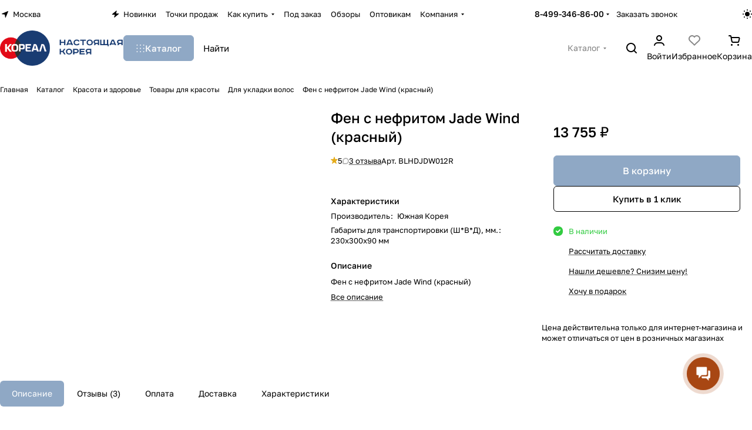

--- FILE ---
content_type: text/html; charset=UTF-8
request_url: https://realkorea.ru/catalog/dlya_ukladki_volos/fen_s_nefritom_jade_wind_krasnyy/
body_size: 52191
content:
<!DOCTYPE html>
<html xmlns="http://www.w3.org/1999/xhtml" xml:lang="ru" lang="ru" class="  ">
	<head><link rel="canonical" href="https://realkorea.ru/catalog/krasota_i_zdorove/tovary_dlya_krasoty/dlya_ukladki_volos/fen_s_nefritom_jade_wind_krasnyy/" />
		<title>Фен с нефритом Jade Wind (красный) от компании &quot;Кореал - Настоящая Корея&quot;</title>
		<meta name="viewport" content="initial-scale=1.0, width=device-width, maximum-scale=1" />
		<meta name="HandheldFriendly" content="true" />
		<meta name="yes" content="yes" />
		<meta name="apple-mobile-web-app-status-bar-style" content="black" />
		<meta name="SKYPE_TOOLBAR" content="SKYPE_TOOLBAR_PARSER_COMPATIBLE" />
		<meta http-equiv="Content-Type" content="text/html; charset=UTF-8" />
<meta name="keywords" content="Фен, фен с нефритом, фен корейский, фен с нефритом Jade Wind (красный) купить в интернет магазине Кореал Настоящая Корея, фен красный, фен" />
<meta name="description" content="Фен с нефритом Jade Wind (красный) купить в интернет магазине Кореал Настоящая Корея" />

<link href="/bitrix/js/ui/design-tokens/dist/ui.design-tokens.min.css?174791915023463"  rel="stylesheet" />
<link href="/bitrix/js/ui/fonts/opensans/ui.font.opensans.min.css?17479191502320"  rel="stylesheet" />
<link href="/bitrix/js/main/popup/dist/main.popup.bundle.min.css?174791911926589"  rel="stylesheet" />
<link href="/bitrix/cache/css/s1/aspro-premier/page_662d5e36a28c0411e7d1df43a70988fb/page_662d5e36a28c0411e7d1df43a70988fb_v1.css?1751369020135222"  rel="stylesheet" />
<link href="/bitrix/cache/css/s1/aspro-premier/default_32960e5394c4a3675cb6a4db04f16c65/default_32960e5394c4a3675cb6a4db04f16c65_v1.css?17513690151393"  rel="stylesheet" />
<link href="/bitrix/cache/css/s1/aspro-premier/default_79523af8a11f1488f3be2557a5f76b03/default_79523af8a11f1488f3be2557a5f76b03_v1.css?175136902010971"  rel="stylesheet" />
<link href="/bitrix/panel/main/popup.min.css?174791911920774"  rel="stylesheet" />
<link href="/bitrix/cache/css/s1/aspro-premier/default_4aa75edb8a4f889b789e15db4020647f/default_4aa75edb8a4f889b789e15db4020647f_v1.css?17513690153277"  rel="stylesheet" />
<link href="/bitrix/cache/css/s1/aspro-premier/default_16e72509e9dd2689dd294d6f7c742996/default_16e72509e9dd2689dd294d6f7c742996_v1.css?17513690152398"  rel="stylesheet" />
<link href="/bitrix/cache/css/s1/aspro-premier/template_4848076a0c0c38778d78e2fbed6a6e57/template_4848076a0c0c38778d78e2fbed6a6e57_v1.css?1751369020322590"  data-template-style="true" rel="stylesheet" />
<script>if(!window.BX)window.BX={};if(!window.BX.message)window.BX.message=function(mess){if(typeof mess==='object'){for(let i in mess) {BX.message[i]=mess[i];} return true;}};</script>
<script>(window.BX||top.BX).message({"JS_CORE_LOADING":"Загрузка...","JS_CORE_NO_DATA":"- Нет данных -","JS_CORE_WINDOW_CLOSE":"Закрыть","JS_CORE_WINDOW_EXPAND":"Развернуть","JS_CORE_WINDOW_NARROW":"Свернуть в окно","JS_CORE_WINDOW_SAVE":"Сохранить","JS_CORE_WINDOW_CANCEL":"Отменить","JS_CORE_WINDOW_CONTINUE":"Продолжить","JS_CORE_H":"ч","JS_CORE_M":"м","JS_CORE_S":"с","JSADM_AI_HIDE_EXTRA":"Скрыть лишние","JSADM_AI_ALL_NOTIF":"Показать все","JSADM_AUTH_REQ":"Требуется авторизация!","JS_CORE_WINDOW_AUTH":"Войти","JS_CORE_IMAGE_FULL":"Полный размер"});</script>

<script src="/bitrix/js/main/core/core.min.js?1747919119225353"></script>

<script>BX.Runtime.registerExtension({"name":"main.core","namespace":"BX","loaded":true});</script>
<script>BX.setJSList(["\/bitrix\/js\/main\/core\/core_ajax.js","\/bitrix\/js\/main\/core\/core_promise.js","\/bitrix\/js\/main\/polyfill\/promise\/js\/promise.js","\/bitrix\/js\/main\/loadext\/loadext.js","\/bitrix\/js\/main\/loadext\/extension.js","\/bitrix\/js\/main\/polyfill\/promise\/js\/promise.js","\/bitrix\/js\/main\/polyfill\/find\/js\/find.js","\/bitrix\/js\/main\/polyfill\/includes\/js\/includes.js","\/bitrix\/js\/main\/polyfill\/matches\/js\/matches.js","\/bitrix\/js\/ui\/polyfill\/closest\/js\/closest.js","\/bitrix\/js\/main\/polyfill\/fill\/main.polyfill.fill.js","\/bitrix\/js\/main\/polyfill\/find\/js\/find.js","\/bitrix\/js\/main\/polyfill\/matches\/js\/matches.js","\/bitrix\/js\/main\/polyfill\/core\/dist\/polyfill.bundle.js","\/bitrix\/js\/main\/core\/core.js","\/bitrix\/js\/main\/polyfill\/intersectionobserver\/js\/intersectionobserver.js","\/bitrix\/js\/main\/lazyload\/dist\/lazyload.bundle.js","\/bitrix\/js\/main\/polyfill\/core\/dist\/polyfill.bundle.js","\/bitrix\/js\/main\/parambag\/dist\/parambag.bundle.js"]);
</script>
<script>BX.Runtime.registerExtension({"name":"pull.protobuf","namespace":"BX","loaded":true});</script>
<script>BX.Runtime.registerExtension({"name":"rest.client","namespace":"window","loaded":true});</script>
<script>(window.BX||top.BX).message({"pull_server_enabled":"Y","pull_config_timestamp":1749971397,"shared_worker_allowed":"Y","pull_guest_mode":"N","pull_guest_user_id":0,"pull_worker_mtime":1747919415});(window.BX||top.BX).message({"PULL_OLD_REVISION":"Для продолжения корректной работы с сайтом необходимо перезагрузить страницу."});</script>
<script>BX.Runtime.registerExtension({"name":"pull.client","namespace":"BX","loaded":true});</script>
<script>BX.Runtime.registerExtension({"name":"pull","namespace":"window","loaded":true});</script>
<script>BX.Runtime.registerExtension({"name":"aspro_bootstrap","namespace":"window","loaded":true});</script>
<script>BX.Runtime.registerExtension({"name":"aspro_file_input","namespace":"window","loaded":true});</script>
<script>BX.Runtime.registerExtension({"name":"aspro_cookie","namespace":"window","loaded":true});</script>
<script>BX.Runtime.registerExtension({"name":"aspro_metrika.goals","namespace":"window","loaded":true});</script>
<script>BX.Runtime.registerExtension({"name":"aspro_logo","namespace":"window","loaded":true});</script>
<script>(window.BX||top.BX).message({"ADD_BASKET_PROPS_TITLE":"Выберите свойства, добавляемые в корзину","ADD_BASKET_PROPS_BUTTON_TITLE":"Выбрать"});</script>
<script>BX.Runtime.registerExtension({"name":"aspro_item_action","namespace":"window","loaded":true});</script>
<script>(window.BX||top.BX).message({"NOTICE_ADDED2CART":"В корзине","NOTICE_CLOSE":"Закрыть","NOTICE_MORE":"и ещё #COUNT# #PRODUCTS#","NOTICE_PRODUCT0":"товаров","NOTICE_PRODUCT1":"товар","NOTICE_PRODUCT2":"товара","NOTICE_SERVICE0":"услуг","NOTICE_SERVICE1":"услуга","NOTICE_SERVICE2":"услуги","NOTICE_ERROR":"Ошибка","NOTICE_REQUEST_ERROR":"Ошибка запроса","NOTICE_AUTHORIZED":"Вы успешно авторизовались","NOTICE_ADDED2COMPARE":"В сравнении","NOTICE_ADDED2FAVORITE":"В избранном","NOTICE_ADDED2SUBSCRIBE":"Вы подписались","NOTICE_REMOVED_FROM_COMPARE":"Удалено из сравнения","NOTICE_REMOVED_FROM_FAVORITE":"Удалено из избранного","NOTICE_REMOVED_FROM_SUBSCRIBE":"Удалено из подписки"});</script>
<script>BX.Runtime.registerExtension({"name":"aspro_notice","namespace":"window","loaded":true});</script>
<script>BX.Runtime.registerExtension({"name":"aspro_scroll_to_top","namespace":"window","loaded":true});</script>
<script>(window.BX||top.BX).message({"REGION_CONFIRM_CITY":"Ваш город","REGION_CONFIRM_YES":"Да, верно","REGION_CONFIRM_NO":"Нет, изменить","REGION_CONFIRM_CLOSE":"Закрыть"});</script>
<script>BX.Runtime.registerExtension({"name":"aspro_regions.define","namespace":"window","loaded":true});</script>
<script>BX.Runtime.registerExtension({"name":"aspro_dropdown_select","namespace":"window","loaded":true});</script>
<script>BX.Runtime.registerExtension({"name":"aspro_collaps","namespace":"window","loaded":true});</script>
<script>BX.Runtime.registerExtension({"name":"aspro_menu_aim","namespace":"window","loaded":true});</script>
<script>BX.Runtime.registerExtension({"name":"aspro_menu_many_items","namespace":"window","loaded":true});</script>
<script>BX.Runtime.registerExtension({"name":"aspro_phones_dropdown","namespace":"window","loaded":true});</script>
<script>(window.BX||top.BX).message({"CT_BST_SEARCH_BUTTON2":"Найти","SEARCH_IN_SITE_FULL":"По всему сайту","SEARCH_IN_SITE":"Везде","SEARCH_IN_CATALOG_FULL":"По каталогу","SEARCH_IN_CATALOG":"Каталог"});</script>
<script>BX.Runtime.registerExtension({"name":"aspro_searchtitle","namespace":"window","loaded":true});</script>
<script>BX.Runtime.registerExtension({"name":"aspro_share","namespace":"window","loaded":true});</script>
<script>BX.Runtime.registerExtension({"name":"aspro_fancybox","namespace":"window","loaded":true});</script>
<script>BX.Runtime.registerExtension({"name":"aspro_detail","namespace":"window","loaded":true});</script>
<script>BX.Runtime.registerExtension({"name":"aspro_swiper_init","namespace":"window","loaded":true});</script>
<script>BX.Runtime.registerExtension({"name":"aspro_swiper","namespace":"window","loaded":true});</script>
<script>BX.Runtime.registerExtension({"name":"aspro_swiper_events","namespace":"window","loaded":true});</script>
<script>BX.Runtime.registerExtension({"name":"aspro_rounded_columns","namespace":"window","loaded":true});</script>
<script>BX.Runtime.registerExtension({"name":"aspro_viewed","namespace":"window","loaded":true});</script>
<script>BX.Runtime.registerExtension({"name":"aspro_gallery","namespace":"window","loaded":true});</script>
<script>BX.Runtime.registerExtension({"name":"aspro_stores_amount","namespace":"window","loaded":true});</script>
<script>BX.Runtime.registerExtension({"name":"aspro_countdown","namespace":"window","loaded":true});</script>
<script>BX.Runtime.registerExtension({"name":"aspro_rating","namespace":"window","loaded":true});</script>
<script>BX.Runtime.registerExtension({"name":"aspro_rate","namespace":"window","loaded":true});</script>
<script>BX.Runtime.registerExtension({"name":"aspro_reviews","namespace":"window","loaded":true});</script>
<script>BX.Runtime.registerExtension({"name":"aspro_hint","namespace":"window","loaded":true});</script>
<script>BX.Runtime.registerExtension({"name":"ui.design-tokens","namespace":"window","loaded":true});</script>
<script>BX.Runtime.registerExtension({"name":"main.pageobject","namespace":"window","loaded":true});</script>
<script>(window.BX||top.BX).message({"JS_CORE_LOADING":"Загрузка...","JS_CORE_NO_DATA":"- Нет данных -","JS_CORE_WINDOW_CLOSE":"Закрыть","JS_CORE_WINDOW_EXPAND":"Развернуть","JS_CORE_WINDOW_NARROW":"Свернуть в окно","JS_CORE_WINDOW_SAVE":"Сохранить","JS_CORE_WINDOW_CANCEL":"Отменить","JS_CORE_WINDOW_CONTINUE":"Продолжить","JS_CORE_H":"ч","JS_CORE_M":"м","JS_CORE_S":"с","JSADM_AI_HIDE_EXTRA":"Скрыть лишние","JSADM_AI_ALL_NOTIF":"Показать все","JSADM_AUTH_REQ":"Требуется авторизация!","JS_CORE_WINDOW_AUTH":"Войти","JS_CORE_IMAGE_FULL":"Полный размер"});</script>
<script>BX.Runtime.registerExtension({"name":"window","namespace":"window","loaded":true});</script>
<script>BX.Runtime.registerExtension({"name":"aspro_catalog_comments","namespace":"window","loaded":true});</script>
<script>BX.Runtime.registerExtension({"name":"aspro_vote","namespace":"window","loaded":true});</script>
<script>(window.BX||top.BX).message({"DROP_FILE":"\u003Cspan\u003EНажмите для загрузки\u003C\/span\u003E или перетащите фото (до #COUNT_FILES# файлов, 1 мб на файл)"});</script>
<script>BX.Runtime.registerExtension({"name":"aspro_drop","namespace":"window","loaded":true});</script>
<script>BX.Runtime.registerExtension({"name":"aspro_uniform","namespace":"window","loaded":true});</script>
<script>BX.Runtime.registerExtension({"name":"ui.fonts.opensans","namespace":"window","loaded":true});</script>
<script>BX.Runtime.registerExtension({"name":"main.popup","namespace":"BX.Main","loaded":true});</script>
<script>BX.Runtime.registerExtension({"name":"popup","namespace":"window","loaded":true});</script>
<script>BX.Runtime.registerExtension({"name":"aspro_stickers","namespace":"window","loaded":true});</script>
<script>BX.Runtime.registerExtension({"name":"aspro_prices","namespace":"window","loaded":true});</script>
<script>BX.Runtime.registerExtension({"name":"aspro_catalog","namespace":"window","loaded":true});</script>
<script>BX.Runtime.registerExtension({"name":"aspro_catalog_block","namespace":"window","loaded":true});</script>
<script>BX.Runtime.registerExtension({"name":"aspro_select_offer_load","namespace":"window","loaded":true});</script>
<script>BX.Runtime.registerExtension({"name":"aspro_back_url","namespace":"window","loaded":true});</script>
<script>BX.Runtime.registerExtension({"name":"ls","namespace":"window","loaded":true});</script>
<script>BX.Runtime.registerExtension({"name":"aspro_skeleton","namespace":"window","loaded":true});</script>
<script>BX.Runtime.registerExtension({"name":"aspro_bottom_icons_panel","namespace":"window","loaded":true});</script>
<script>(window.BX||top.BX).message({"LANGUAGE_ID":"ru","FORMAT_DATE":"DD.MM.YYYY","FORMAT_DATETIME":"DD.MM.YYYY HH:MI:SS","COOKIE_PREFIX":"BITRIX_SM","SERVER_TZ_OFFSET":"10800","UTF_MODE":"Y","SITE_ID":"s1","SITE_DIR":"\/","USER_ID":"","SERVER_TIME":1768990717,"USER_TZ_OFFSET":0,"USER_TZ_AUTO":"Y","bitrix_sessid":"a6bc4a8341a164bbe1bab68e9473e567"});</script>


<script  src="/bitrix/cache/js/s1/aspro-premier/kernel_main/kernel_main_v1.js?1751402132196377"></script>
<script src="/bitrix/js/pull/protobuf/protobuf.min.js?174791913876433"></script>
<script src="/bitrix/js/pull/protobuf/model.min.js?174791913814190"></script>
<script src="/bitrix/js/rest/client/rest.client.min.js?17479191399240"></script>
<script src="/bitrix/js/pull/client/pull.client.min.js?174791941649849"></script>
<script src="/bitrix/js/main/ajax.min.js?174791911922194"></script>
<script src="/bitrix/js/main/rating.min.js?174791911912227"></script>
<script src="/bitrix/js/main/popup/dist/main.popup.bundle.min.js?174791911965924"></script>
<script src="/bitrix/js/main/core/core_ls.min.js?17479191192683"></script>
<script>BX.setJSList(["\/bitrix\/js\/main\/pageobject\/pageobject.js","\/bitrix\/js\/main\/core\/core_window.js","\/bitrix\/js\/main\/session.js","\/bitrix\/js\/main\/date\/main.date.js","\/bitrix\/js\/main\/core\/core_date.js","\/bitrix\/js\/main\/utils.js","\/bitrix\/js\/main\/core\/core_fx.js","\/bitrix\/js\/main\/dd.js","\/bitrix\/js\/main\/core\/core_uf.js","\/bitrix\/js\/main\/core\/core_dd.js","\/bitrix\/js\/main\/core\/core_tooltip.js","\/bitrix\/templates\/aspro-premier\/js\/jquery.history.js","\/bitrix\/templates\/aspro-premier\/components\/bitrix\/catalog.element\/main\/script.js","\/bitrix\/templates\/aspro-premier\/js\/jquery.fancybox.min.js","\/bitrix\/templates\/aspro-premier\/js\/slider.swiper.min.js","\/bitrix\/templates\/aspro-premier\/vendor\/js\/carousel\/swiper\/swiper-bundle.min.js","\/bitrix\/templates\/aspro-premier\/js\/slider.swiper.galleryEvents.min.js","\/bitrix\/templates\/aspro-premier\/js\/viewed.min.js","\/bitrix\/templates\/aspro-premier\/js\/gallery.min.js","\/bitrix\/templates\/aspro-premier\/js\/conditional\/stores_amount.min.js","\/bitrix\/templates\/aspro-premier\/js\/jquery.countdown-ru.min.js","\/bitrix\/templates\/aspro-premier\/js\/conditional\/countdown.min.js","\/bitrix\/templates\/aspro-premier\/js\/conditional\/hint.min.js","\/bitrix\/templates\/aspro-premier\/js\/jquery.uniform.min.js","\/bitrix\/templates\/aspro-premier\/components\/bitrix\/sale.gift.main.products\/main\/script.js","\/bitrix\/templates\/aspro-premier\/components\/bitrix\/sale.gift.product\/main\/script.js","\/bitrix\/templates\/aspro-premier\/js\/conditional\/prices.min.js","\/bitrix\/templates\/aspro-premier\/js\/select_offer_load.min.js","\/bitrix\/templates\/aspro-premier\/js\/observer.js","\/bitrix\/templates\/aspro-premier\/vendor\/bootstrap.js","\/bitrix\/templates\/aspro-premier\/vendor\/jquery.cookie.js","\/bitrix\/templates\/aspro-premier\/vendor\/jquery.validate.min.js","\/bitrix\/templates\/aspro-premier\/vendor\/js\/ripple.js","\/bitrix\/templates\/aspro-premier\/js\/detectmobilebrowser.js","\/bitrix\/templates\/aspro-premier\/js\/matchMedia.js","\/bitrix\/templates\/aspro-premier\/js\/jquery.actual.min.js","\/bitrix\/templates\/aspro-premier\/js\/jquery.plugin.min.js","\/bitrix\/templates\/aspro-premier\/js\/jqModal.js","\/bitrix\/templates\/aspro-premier\/js\/jquery.countdown.min.js","\/bitrix\/templates\/aspro-premier\/js\/jquery.countdown-ru.js","\/bitrix\/templates\/aspro-premier\/js\/scrollTabs.js","\/bitrix\/templates\/aspro-premier\/js\/conditional\/file-input.js","\/bitrix\/templates\/aspro-premier\/js\/autoload\/accordion.js","\/bitrix\/templates\/aspro-premier\/js\/autoload\/controls.js","\/bitrix\/templates\/aspro-premier\/js\/autoload\/dropdown-product.js","\/bitrix\/templates\/aspro-premier\/js\/autoload\/section-toggle.js","\/bitrix\/templates\/aspro-premier\/js\/autoload\/tabs-history.js","\/bitrix\/templates\/aspro-premier\/js\/general.js","\/bitrix\/templates\/aspro-premier\/js\/mobile.js","\/bitrix\/templates\/aspro-premier\/js\/custom.js","\/bitrix\/templates\/aspro-premier\/js\/metrika.goals.min.js","\/bitrix\/templates\/aspro-premier\/js\/logo.min.js","\/bitrix\/templates\/aspro-premier\/js\/item-action.min.js","\/bitrix\/templates\/aspro-premier\/js\/notice.min.js","\/bitrix\/templates\/aspro-premier\/js\/scroll_to_top.min.js","\/bitrix\/templates\/aspro-premier\/js\/regions.define.min.js","\/bitrix\/templates\/aspro-premier\/components\/bitrix\/menu\/header\/script.js","\/bitrix\/templates\/aspro-premier\/js\/conditional\/collaps.js","\/bitrix\/templates\/aspro-premier\/vendor\/js\/jquery.menu-aim.min.js","\/bitrix\/templates\/aspro-premier\/js\/menu_many_items.min.js","\/bitrix\/components\/aspro\/theme.selector.premier\/templates\/.default\/script.js","\/bitrix\/components\/bitrix\/search.title\/script.js","\/bitrix\/templates\/aspro-premier\/js\/conditional\/searchtitle.js","\/bitrix\/components\/aspro\/smartsearch.input\/script.js","\/bitrix\/templates\/aspro-premier\/components\/bitrix\/menu\/left\/script.js","\/bitrix\/templates\/aspro-premier\/js\/jquery.inputmask.bundle.min.js","\/bitrix\/templates\/aspro-premier\/js\/phones.js","\/bitrix\/templates\/aspro-premier\/js\/conditional\/catalog-comments.js","\/bitrix\/templates\/aspro-premier\/js\/conditional\/vote.min.js","\/bitrix\/templates\/aspro-premier\/js\/conditional\/drop.js","\/bitrix\/templates\/aspro-premier\/components\/bitrix\/subscribe.edit\/footer_compact\/script.js"]);</script>
<script>BX.setCSSList(["\/bitrix\/templates\/aspro-premier\/components\/bitrix\/catalog\/main\/style.css","\/bitrix\/templates\/aspro-premier\/css\/animation\/animate.min.css","\/bitrix\/templates\/aspro-premier\/components\/bitrix\/catalog.element\/main\/style.css","\/bitrix\/templates\/aspro-premier\/css\/share.min.css","\/bitrix\/components\/aspro\/props.group.premier\/templates\/.default\/style.css","\/bitrix\/templates\/aspro-premier\/css\/jquery.fancybox.min.css","\/bitrix\/templates\/aspro-premier\/css\/fancybox-gallery.min.css","\/bitrix\/templates\/aspro-premier\/css\/detail.min.css","\/bitrix\/templates\/aspro-premier\/vendor\/css\/carousel\/swiper\/swiper-bundle.min.css","\/bitrix\/templates\/aspro-premier\/css\/slider.swiper.min.css","\/bitrix\/templates\/aspro-premier\/css\/slider.min.css","\/bitrix\/templates\/aspro-premier\/css\/rounded-columns.min.css","\/bitrix\/templates\/aspro-premier\/css\/gallery.min.css","\/bitrix\/templates\/aspro-premier\/css\/autoload\/countdown.min.css","\/bitrix\/templates\/aspro-premier\/css\/rating.min.css","\/bitrix\/templates\/aspro-premier\/css\/conditional\/rate.min.css","\/bitrix\/templates\/aspro-premier\/css\/reviews.min.css","\/bitrix\/templates\/aspro-premier\/css\/conditional\/hint.min.css","\/bitrix\/templates\/aspro-premier\/css\/conditional\/sticker.min.css","\/bitrix\/templates\/aspro-premier\/css\/conditional\/prices.min.css","\/bitrix\/templates\/aspro-premier\/css\/catalog.min.css","\/bitrix\/templates\/aspro-premier\/css\/catalog-block.min.css","\/bitrix\/templates\/aspro-premier\/css\/back-url.min.css","\/bitrix\/templates\/aspro-premier\/css\/fonts\/golos-text\/css\/golos-text.min.css","\/bitrix\/templates\/aspro-premier\/css\/bootstrap.css","\/bitrix\/templates\/aspro-premier\/css\/theme-elements.min.css","\/bitrix\/templates\/aspro-premier\/vendor\/css\/ripple.css","\/bitrix\/templates\/aspro-premier\/css\/buttons.css","\/bitrix\/templates\/aspro-premier\/css\/svg.css","\/bitrix\/templates\/aspro-premier\/css\/header.css","\/bitrix\/templates\/aspro-premier\/css\/footer.css","\/bitrix\/templates\/aspro-premier\/css\/mobile-header.css","\/bitrix\/templates\/aspro-premier\/css\/mobile-menu.css","\/bitrix\/templates\/aspro-premier\/css\/header-fixed.css","\/bitrix\/templates\/aspro-premier\/css\/page-title-breadcrumb-pagination.css","\/bitrix\/templates\/aspro-premier\/css\/social-icons.css","\/bitrix\/templates\/aspro-premier\/css\/left-menu.css","\/bitrix\/templates\/aspro-premier\/css\/tabs.css","\/bitrix\/templates\/aspro-premier\/css\/bg-banner.css","\/bitrix\/templates\/aspro-premier\/css\/item-views.css","\/bitrix\/templates\/aspro-premier\/css\/autoload\/accordion.css","\/bitrix\/templates\/aspro-premier\/css\/autoload\/base-tags.css","\/bitrix\/templates\/aspro-premier\/css\/autoload\/border.css","\/bitrix\/templates\/aspro-premier\/css\/autoload\/category-separator.css","\/bitrix\/templates\/aspro-premier\/css\/autoload\/countdown.css","\/bitrix\/templates\/aspro-premier\/css\/autoload\/cross.css","\/bitrix\/templates\/aspro-premier\/css\/autoload\/dark-light-theme.css","\/bitrix\/templates\/aspro-premier\/css\/autoload\/flexbox.css","\/bitrix\/templates\/aspro-premier\/css\/autoload\/fonts.css","\/bitrix\/templates\/aspro-premier\/css\/autoload\/grid-list.css","\/bitrix\/templates\/aspro-premier\/css\/autoload\/gutters.css","\/bitrix\/templates\/aspro-premier\/css\/autoload\/icon-block.css","\/bitrix\/templates\/aspro-premier\/css\/autoload\/images.css","\/bitrix\/templates\/aspro-premier\/css\/autoload\/line-block.css","\/bitrix\/templates\/aspro-premier\/css\/autoload\/mobile-scrolled.css","\/bitrix\/templates\/aspro-premier\/css\/autoload\/popup.css","\/bitrix\/templates\/aspro-premier\/css\/autoload\/position.css","\/bitrix\/templates\/aspro-premier\/css\/autoload\/scroller.css","\/bitrix\/templates\/aspro-premier\/css\/autoload\/section-toggle.css","\/bitrix\/templates\/aspro-premier\/css\/autoload\/shadow.css","\/bitrix\/templates\/aspro-premier\/css\/autoload\/social-list.css","\/bitrix\/templates\/aspro-premier\/css\/autoload\/sticky.css","\/bitrix\/templates\/.default\/ajax\/ajax.css","\/bitrix\/templates\/aspro-premier\/css\/item-action.min.css","\/bitrix\/templates\/aspro-premier\/css\/notice.min.css","\/bitrix\/templates\/aspro-premier\/css\/scroll_to_top.min.css","\/bitrix\/components\/aspro\/regionality.list.premier\/templates\/popup_regions\/style.css","\/bitrix\/templates\/aspro-premier\/components\/bitrix\/menu\/header\/style.css","\/bitrix\/templates\/aspro-premier\/css\/conditional\/dropdown-select.min.css","\/bitrix\/templates\/aspro-premier\/css\/menu_many_items.min.css","\/bitrix\/components\/aspro\/theme.selector.premier\/templates\/.default\/style.css","\/bitrix\/templates\/aspro-premier\/css\/conditional\/search-title.min.css","\/bitrix\/templates\/aspro-premier\/components\/bitrix\/breadcrumb\/main\/style.css","\/bitrix\/components\/aspro\/marketing.popup\/templates\/premier\/style.css","\/bitrix\/templates\/aspro-premier\/styles.css","\/bitrix\/templates\/aspro-premier\/template_styles.css","\/bitrix\/templates\/aspro-premier\/css\/form.css","\/bitrix\/templates\/aspro-premier\/css\/colored.css","\/bitrix\/templates\/aspro-premier\/css\/responsive.css","\/bitrix\/templates\/aspro-premier\/css\/custom.css","\/bitrix\/templates\/aspro-premier\/css\/conditional\/phones-dropdown.css","\/bitrix\/templates\/aspro-premier\/css\/conditional\/catalog-comments.css","\/bitrix\/templates\/aspro-premier\/css\/conditional\/drop.css","\/bitrix\/components\/bitrix\/rating.vote\/templates\/standart_text\/style.css","\/bitrix\/components\/aspro\/catalog.viewed.premier\/templates\/.default\/style.css","\/bitrix\/templates\/aspro-premier\/css\/skeleton.css","\/bitrix\/templates\/aspro-premier\/css\/bottom-icons-panel.min.css"]);</script>
<script>void 0===BX.Aspro?.Captcha&&(BX.namespace("Aspro.Captcha"),(()=>{const e="captchaApiLoader";let t={};BX.Aspro.Captcha=new class{constructor(){}get options(){return JSON.parse(JSON.stringify(t.options))}get params(){let e=t.options.params;return JSON.parse(JSON.stringify(e))}get key(){return t.options.key}get hl(){return t.options.params.hl}get type(){return t.options.type}isYandexSmartCaptcha(){return"ya.smartcaptcha"==this.type}isGoogleRecaptcha(){return!this.isYandexSmartCaptcha()}isGoogleRecaptcha3(){return this.isGoogleRecaptcha()&&3==t.options.ver}isInvisible(){return this.isYandexSmartCaptcha()?t.options.params.invisible:this.isGoogleRecaptcha()&&!this.isGoogleRecaptcha3()?"invisible"==t.options.params.size:void 0}get className(){return this.isYandexSmartCaptcha()?"smart-captcha":this.isGoogleRecaptcha()?"g-recaptcha":""}get selector(){return"."+this.className}get clientResponseSelector(){return this.isYandexSmartCaptcha()?'[name="smart-token"]':this.isGoogleRecaptcha()?".g-recaptcha-response":""}get api(){return this.isYandexSmartCaptcha()?window.smartCaptcha||null:this.isGoogleRecaptcha()&&window.grecaptcha||null}getApiResponse(e){return void 0!==e?this.api.getResponse(e):""}init(e){t.options||(t.options="object"==typeof e&&e?e:{},window.onLoadCaptcha=window.onLoadCaptcha||this.onLoad.bind(this),window.renderCaptcha=window.renderCaptcha||this.render.bind(this),window.onPassedCaptcha=window.onPassedCaptcha||this.onPassed.bind(this),window.renderRecaptchaById=window.renderRecaptchaById||window.renderCaptcha,this.isYandexSmartCaptcha()&&(window.asproRecaptcha=t.options),this.isGoogleRecaptcha()&&(window.asproRecaptcha.params={sitekey:t.options.key,recaptchaLang:t.options.params.hl,callback:t.options.params.callback},this.isGoogleRecaptcha3()||(window.asproRecaptcha.params.recaptchaSize=t.options.params.size,window.asproRecaptcha.params.recaptchaColor=t.options.params.theme,window.asproRecaptcha.params.recaptchaLogoShow=t.options.params.showLogo,window.asproRecaptcha.params.recaptchaBadge=t.options.params.badge)))}load(){return t.loadPromise=t.loadPromise||new Promise(((a,o)=>{try{if(t.onResolveLoadPromise=()=>{a()},document.getElementById(e))throw"Another Api loader already exists";let o=document.createElement("script");o.id=e,this.isYandexSmartCaptcha()?o.src="https://smartcaptcha.yandexcloud.net/captcha.js?render=onload&onload=onLoadCaptcha":o.src="//www.google.com/recaptcha/api.js?hl="+this.hl+"&onload=onLoadCaptcha&render="+(this.isGoogleRecaptcha3()?this.key:"explicit"),document.head.appendChild(o)}catch(e){console.error(e),o(e)}})),t.loadPromise}onLoad(){"function"==typeof t.onResolveLoadPromise&&t.onResolveLoadPromise()}validate(e){if(e){let t=e.closest("form")?.querySelector(this.selector);if(t){let e=t.getAttribute("data-widgetid");if(void 0!==e)return""!=this.getApiResponse(e)}}return!0}onPassed(e){e&&document.querySelectorAll(this.selector).forEach((t=>{let a=t.getAttribute("data-widgetid");if(void 0!==a){if(this.getApiResponse(a)==e){let a=t.closest("form");if(a)if(this.isInvisible()){let t=this.clientResponseSelector;a.querySelector(t)&&!a.querySelector(t).value&&(a.querySelector(t).value=e),document.querySelectorAll('iframe[src*="recaptcha"]').forEach((e=>{let t=e.parentElement?.parentElement;t&&(t.classList.contains("grecaptcha-badge")||(t.style.width="100%"))})),"one_click_buy_form"==a.getAttribute("id")?BX.submit(BX("one_click_buy_form")):"form_comment"==a.getAttribute("name")?BX.submit(BX("form_comment")):-1!==a.getAttribute("id")?.indexOf("auth-page-form")?BX.submit(a):a.submit()}else this.Replacer.addValidationInput(a),a.querySelector("input.recaptcha")&&this.api&&$(a.querySelector("input.recaptcha")).valid()}}}))}onSubmit(e){return new Promise(((t,a)=>{try{if("object"==typeof e&&e&&e.form&&this.api){let a=e.form.querySelector(this.selector);if(a){let o=a.getAttribute("data-widgetid");if(void 0!==o){let a=this.clientResponseSelector;e.form.querySelector(a)&&!e.form.querySelector(a).value&&(e.form.closest(".form")&&e.form.closest(".form").classList.add("sending"),this.isInvisible()?(this.api.execute(o),t(!1)):this.isGoogleRecaptcha3()&&(this.api.execute(this.key,{action:"maxscore"}).then((t=>{e.form.querySelector(a).value=t,"one_click_buy_form"==e.form.getAttribute("id")?BX.submit(BX("one_click_buy_form")):"form_comment"==e.form.getAttribute("name")?BX.submit(BX("form_comment")):-1!==e.form.getAttribute("id")?.indexOf("auth-page-form")?BX.submit(e.form):e.form.submit()})),t(!1)))}}}t(!0)}catch(e){console.error(e),a(e)}}))}render(e){return new Promise(((t,a)=>{this.load().then((()=>{try{if(!this.api)throw"Captcha api not loaded";const a=a=>{if(!a.classList.contains(this.className))throw"Node is not a captcha #"+e;let o;this.isGoogleRecaptcha3()?(a.innerHTML='<textarea class="g-recaptcha-response" style="display:none;resize:0;" name="g-recaptcha-response"></textarea>',t(a)):(a.children.length&&t(a),o=this.api.render(a,this.params),a.setAttribute("data-widgetid",o),t(a))};let o=document.getElementById(e);if(o)a(o);else{let t=0;const s=setInterval((()=>{if(o=document.getElementById(e),o)clearInterval(s),a(o);else if(++t>=10)throw clearInterval(s),"Captcha not finded #"+e}),100)}}catch(e){console.error(e),a(e)}})).catch((e=>{console.error(e),a(e)}))}))}reset(){(this.isGoogleRecaptcha()||this.isYandexSmartCaptcha())&&this.api.reset()}};BX.Aspro.Captcha.Replacer=new class{constructor(){this.bindEvents()}bindEvents(){BX.addCustomEvent(window,"onRenderCaptcha",BX.proxy(this.replace,this)),BX.addCustomEvent(window,"onAjaxSuccess",BX.proxy(this.replace,this))}replace(e){try{this.fixExists();let e=this.getForms();for(let t=0;t<e.length;++t){let a=e[t];this.hideLabel(a),this.removeReload(a),BX.Aspro.Captcha.isGoogleRecaptcha3()&&this.hideRow(a),BX.Aspro.Captcha.isGoogleRecaptcha3()||BX.Aspro.Captcha.isInvisible()||this.addValidationInput(a);let o=this.getInputs(a);for(let e=0;e<o.length;++e)this.replaceInput(o[e]);let s=this.getImages(a);for(let e=0;e<s.length;++e)this.hideImage(s[e])}return!0}catch(e){return console.error(e),!1}}fixExists(){let e=document.getElementsByClassName(BX.Aspro.Captcha.className);if(e.length)for(let t=0;t<e.length;++t){let a=e[t],o=a.id;if("string"==typeof o&&0!==o.length){let e=a.closest("form");if(e&&(this.hideLabel(e),this.removeReload(e),BX.Aspro.Captcha.isGoogleRecaptcha()&&BX.Aspro.Captcha.isGoogleRecaptcha3()&&this.hideRow(e),BX.Aspro.Captcha.isGoogleRecaptcha3()||BX.Aspro.Captcha.isInvisible()||this.addValidationInput(e),BX.Aspro.Captcha.isYandexSmartCaptcha()||!BX.Aspro.Captcha.isGoogleRecaptcha3())){let e=a.closest(".captcha-row");e&&(BX.Aspro.Captcha.isYandexSmartCaptcha()?BX.Aspro.Captcha.isInvisible()&&e.classList.add((BX.Aspro.Captcha.params.hideShield,"n"),BX.Aspro.Captcha.params.shieldPosition):e.classList.add("logo_captcha_"+BX.Aspro.Captcha.params.showLogo,window.BX.Aspro.Captcha.params.badge),BX.Aspro.Captcha.isInvisible()&&e.classList.add("invisible"),e.querySelector(".captcha_image")?.classList.add("recaptcha_tmp_img"),e.querySelector(".captcha_input")?.classList.add("recaptcha_text"))}}}}getForms(){let e=[],t=this.getInputs();for(let a=0;a<t.length;++a){let o=t[a].closest("form");o&&e.push(o)}return e}getInputs(e=null){let t=[];return(e=e||document).querySelectorAll('form input[name="captcha_word"]').forEach((e=>{t.push(e)})),t}getImages(e=null){let t=[];return(e=e||document).querySelectorAll("img[src]").forEach((e=>{(/\/bitrix\/tools\/captcha.php\?(captcha_code|captcha_sid)=[^>]*?/i.test(e.src)||"captcha"===e.id)&&t.push(e)})),t}replaceInput(e){if(!e)return;let t="recaptcha-dynamic-"+(new Date).getTime();if(null!==document.getElementById(t)){let e=!1,a=null,o=65535;do{a=Math.floor(Math.random()*o),e=null!==document.getElementById(t+a)}while(e);t+=a}let a=document.createElement("div");a.id=t,a.className=BX.Aspro.Captcha.className,a.setAttribute("data-sitekey",BX.Aspro.Captcha.key),e.parentNode&&(e.parentNode.classList.add("recaptcha_text"),e.parentNode.replaceChild(a,e)),BX.Aspro.Captcha.render(t)}hideImage(e){if(!e)return;e.style.display="none";e.setAttribute("src","[data-uri]"),e.parentNode&&e.parentNode.classList.add("recaptcha_tmp_img")}hideLabel(e=null){(e=e||document).querySelectorAll(".captcha-row label").forEach((e=>{e.style.display="none"}))}removeReload(e=null){(e=e||document).querySelectorAll(".captcha-row .refresh").forEach((e=>{e.remove()})),e.querySelectorAll(".captcha_reload").forEach((e=>{e.remove()}))}hideRow(e=null){(e=e||document).querySelectorAll(".captcha-row").forEach((e=>{e.style.display="none"}))}addValidationInput(e=null){(e=e||document).querySelectorAll(".captcha-row").forEach((e=>{e.querySelector("input.recaptcha")||e.appendChild(BX.create({tag:"input",attrs:{type:"text",class:"recaptcha"},html:""}))}))}}})());</script>
<script>window['asproRecaptcha'] = {"type":"g.recaptcha","key":"6LeTJzUpAAAAADT93xv3F-1GL-svxk8ACs2zYZb6","ver":"2","params":{"sitekey":"6LeTJzUpAAAAADT93xv3F-1GL-svxk8ACs2zYZb6","hl":"ru","callback":"onPassedCaptcha","theme":"light","showLogo":"y","size":"normal","badge":"bottomright"}};</script><script>BX.Aspro.Captcha.init({"type":"g.recaptcha","key":"6LeTJzUpAAAAADT93xv3F-1GL-svxk8ACs2zYZb6","ver":"2","params":{"sitekey":"6LeTJzUpAAAAADT93xv3F-1GL-svxk8ACs2zYZb6","hl":"ru","callback":"onPassedCaptcha","theme":"light","showLogo":"y","size":"normal","badge":"bottomright"}});</script>
<script>
					(function () {
						"use strict";

						var counter = function ()
						{
							var cookie = (function (name) {
								var parts = ("; " + document.cookie).split("; " + name + "=");
								if (parts.length == 2) {
									try {return JSON.parse(decodeURIComponent(parts.pop().split(";").shift()));}
									catch (e) {}
								}
							})("BITRIX_CONVERSION_CONTEXT_s1");

							if (cookie && cookie.EXPIRE >= BX.message("SERVER_TIME"))
								return;

							var request = new XMLHttpRequest();
							request.open("POST", "/bitrix/tools/conversion/ajax_counter.php", true);
							request.setRequestHeader("Content-type", "application/x-www-form-urlencoded");
							request.send(
								"SITE_ID="+encodeURIComponent("s1")+
								"&sessid="+encodeURIComponent(BX.bitrix_sessid())+
								"&HTTP_REFERER="+encodeURIComponent(document.referrer)
							);
						};

						if (window.frameRequestStart === true)
							BX.addCustomEvent("onFrameDataReceived", counter);
						else
							BX.ready(counter);
					})();
				</script>
<script>BX.message({'JS_REQUIRED':'Заполните это поле!','JS_FORMAT':'Неверный формат!','JS_FILE_EXT':'Недопустимое расширение файла!','JS_LOGIN_LENGTH':'Минимум 3 символа!','JS_PASSWORD_COPY':'Пароли не совпадают!','JS_PASSWORD_LENGTH':'Минимум 6 символов!','JS_ERROR':'Неверно заполнено поле!','JS_FILE_SIZE':'Максимальный размер 5мб!','JS_FILE_BUTTON_NAME':'Выберите файл','JS_FILE_DEFAULT':'Файл не найден','JS_DATE':'Некорректная дата!','JS_DATETIME':'Некорректная дата/время!','JS_REQUIRED_LICENSES':'Согласитесь с условиями','JS_REQUIRED_OFFER':'Согласитесь с условиями','JS_INVALID_NUMBER':'Неверный номер','JS_INVALID_COUNTRY_CODE':'Неверный код страны','JS_TOO_SHORT':'Номер слишком короткий','JS_TOO_LONG':'Номер слишком длинный','S_CALLBACK':'Заказать звонок','S_QUESTION':'Задать вопрос','S_ASK_QUESTION':'Задать вопрос','S_FEEDBACK':'Оставить отзыв','ERROR_INCLUDE_MODULE_DIGITAL_TITLE':'Ошибка подключения модуля &laquo;Аспро: Премьер&raquo;','ERROR_INCLUDE_MODULE_DIGITAL_TEXT':'Ошибка подключения модуля &laquo;Аспро: Премьер&raquo;.<br />Пожалуйста установите модуль и повторите попытку','S_SERVICES':'Наши услуги','S_SERVICES_SHORT':'Услуги','S_TO_ALL_SERVICES':'Все услуги','S_CATALOG':'Каталог товаров','S_CATALOG_SHORT':'Каталог','S_TO_ALL_CATALOG':'Весь каталог','S_CATALOG_FAVORITES':'Наши товары','S_CATALOG_FAVORITES_SHORT':'Товары','S_NEWS':'Новости','S_TO_ALL_NEWS':'Все новости','S_COMPANY':'О компании','S_OTHER':'Прочее','S_CONTENT':'Контент','T_JS_ARTICLE':'Артикул: ','T_JS_NAME':'Наименование: ','T_JS_PRICE':'Цена: ','T_JS_QUANTITY':'Количество: ','T_JS_SUMM':'Сумма: ','FANCY_CLOSE':'Закрыть','FANCY_NEXT':'Вперед','FANCY_PREV':'Назад','CUSTOM_COLOR_CHOOSE':'Выбрать','CUSTOM_COLOR_CANCEL':'Отмена','S_MOBILE_MENU':'Меню','DIGITAL_T_MENU_BACK':'Назад','DIGITAL_T_MENU_CALLBACK':'Обратная связь','DIGITAL_T_MENU_CONTACTS_TITLE':'Будьте на связи','TITLE_BASKET':'В корзине товаров на #SUMM#','BASKET_SUMM':'#SUMM#','EMPTY_BASKET':'Корзина пуста','TITLE_BASKET_EMPTY':'Корзина пуста','BASKET':'Корзина','SEARCH_TITLE':'Поиск','SOCIAL_TITLE':'Оставайтесь на связи','LOGIN':'Войти','MY_CABINET':'Кабинет','SUBSCRIBE_TITLE':'Будьте всегда в курсе','HEADER_SCHEDULE':'Время работы','SEO_TEXT':'SEO описание','COMPANY_IMG':'Картинка компании','COMPANY_TEXT':'Описание компании','JS_RECAPTCHA_ERROR':'Пройдите проверку','JS_PROCESSING_ERROR':'Согласитесь с условиями!','CONFIG_SAVE_SUCCESS':'Настройки сохранены','CONFIG_SAVE_FAIL':'Ошибка сохранения настроек','CLEAR_FILE':'Отменить','ALL_SECTIONS_PROJECT':'Все проекты','RELOAD_PAGE':'Обновить страницу','REFRESH':'Поменять картинку','RECAPTCHA_TEXT':'Подтвердите, что вы не робот','SHOW':'Еще','HIDE':'Скрыть','FILTER_EXPAND_VALUES':'+ Еще','FILTER_HIDE_VALUES':'Свернуть','COUNTDOWN_SEC':'сек','COUNTDOWN_MIN':'мин','COUNTDOWN_HOUR':'час','COUNTDOWN_DAY0':'дн','COUNTDOWN_DAY1':'дн','COUNTDOWN_DAY2':'дн','COUNTDOWN_WEAK0':'Недель','COUNTDOWN_WEAK1':'Неделя','COUNTDOWN_WEAK2':'Недели','COUNTDOWN_MONTH0':'Месяцев','COUNTDOWN_MONTH1':'Месяц','COUNTDOWN_MONTH2':'Месяца','COUNTDOWN_YEAR0':'Лет','COUNTDOWN_YEAR1':'Год','COUNTDOWN_YEAR2':'Года','COUNTDOWN_COMPACT_SEC':'с','COUNTDOWN_COMPACT_MIN':'м','COUNTDOWN_COMPACT_HOUR':'ч','COUNTDOWN_COMPACT_DAY':'д','COUNTDOWN_COMPACT_WEAK':'н','COUNTDOWN_COMPACT_MONTH':'м','COUNTDOWN_COMPACT_YEAR0':'л','COUNTDOWN_COMPACT_YEAR1':'г','BASKET_PRINT_BUTTON':'Распечатать','BASKET_CLEAR_ALL_BUTTON':'Очистить','BASKET_QUICK_ORDER_BUTTON':'Быстрый заказ','BASKET_CONTINUE_BUTTON':'Продолжить покупки','BASKET_ORDER_BUTTON':'Оформить заказ','SHARE_BUTTON':'Поделиться','BASKET_CHANGE_TITLE':'Ваш заказ','BASKET_CHANGE_LINK':'Изменить','MORE_INFO_SKU':'Купить','ITEM_ECONOMY':'Экономия','ITEM_ARTICLE':'Артикул: ','JS_FORMAT_ORDER':'имеет неверный формат','JS_BASKET_COUNT_TITLE':'В корзине товаров на SUMM','POPUP_VIDEO':'Видео','POPUP_GIFT_TEXT':'Нашли что-то особенное? Намекните другу о подарке!','ORDER_FIO_LABEL':'Ф.И.О.','ORDER_PHONE_LABEL':'Телефон','ORDER_REGISTER_BUTTON':'Регистрация','PRICES_TYPE':'Варианты цен','FILTER_HELPER_VALUES':' знач.','SHOW_MORE_SCU_MAIN':'Еще #COUNT#','SHOW_MORE_SCU_1':'предложение','SHOW_MORE_SCU_2':'предложения','SHOW_MORE_SCU_3':'предложений','PARENT_ITEM_NOT_FOUND':'Не найден основной товар для услуги в корзине. Обновите страницу и попробуйте снова.','S_FAVORITE':'Избранное','S_COMPARE':'Сравнение'})</script>
<style>html {--theme-base-color:#8fa8c5;--theme-base-opacity-color:#8fa8c51a;--theme-more-color:#193c72;--theme-text-transform:none;--theme-letter-spacing:normal;--theme-button-font-size:0%;--theme-button-color-light:var(--ON_toggle);--theme-button-color-dark:var(--OFF_toggle);--theme-button-padding-2px:0%;--theme-button-padding-1px:0%;--theme-button-border-radius:6px;--theme-sticker-border-radius:4px;--theme-outer-border-radius:12px;--theme-image-border-radius:8px;--theme-more-color-hue:216;--theme-more-color-saturation:64%;--theme-more-color-lightness:27%;--theme-base-color-hue:212;--theme-base-color-saturation:32%;--theme-base-color-lightness:67%;--theme-lightness-hover-diff:-6%;--theme-items-gap:12px;}</style>
<style>html {font-size:16px;--theme-font-family:Golos Text;--theme-font-title-family:var(--theme-font-family);--theme-font-title-weight:500;}</style>
<style>html {--theme-page-width: 1696px;--theme-page-width-padding: 32px}</style>

            <script src="/bitrix/templates/aspro-premier/js/app.min.js?17479207852299"></script>
            <script data-skip-moving="true" src="/bitrix/js/main/jquery/jquery-3.6.0.min.js"></script>
            <script data-skip-moving="true" src="/bitrix/templates/aspro-premier/js/dotmenu.min.js?17479207856627"></script>
        
<link href="/bitrix/templates/aspro-premier/css/print.min.css?174792078513386" data-template-style="true" rel="stylesheet" media="print">
<script>window.lazySizesConfig = window.lazySizesConfig || {};lazySizesConfig.loadMode = 1;lazySizesConfig.expand = 200;lazySizesConfig.expFactor = 1;lazySizesConfig.hFac = 0.1;window.lazySizesConfig.loadHidden = false;</script>
<script src="/bitrix/templates/aspro-premier/vendor/ls.unveilhooks.min.js" data-skip-moving="true" defer=""></script>
<script src="/bitrix/templates/aspro-premier/vendor/lazysizes.min.js" data-skip-moving="true" defer=""></script>
<link rel="shortcut icon" href="/favicon.ico" type="image/x-icon" />
<link rel="apple-touch-icon" sizes="180x180" href="/upload/CPremier/a93/jcprtsal5ueqfk0dajkvaro2eabapvzj.png" />
<meta property="og:description" content="Фен с нефритом Jade Wind (красный)" />
<meta property="og:image" content="https://realkorea.ru:443/upload/iblock/78e/09u23c9b2roo12nzh9igfnb32wsoaadn.png" />
<link rel="image_src" href="https://realkorea.ru:443/upload/iblock/78e/09u23c9b2roo12nzh9igfnb32wsoaadn.png"  />
<meta property="og:title" content="Фен с нефритом Jade Wind (красный) от компании &quot;Кореал - Настоящая Корея&quot;" />
<meta property="og:type" content="website" />
<meta property="og:url" content="https://realkorea.ru:443/catalog/dlya_ukladki_volos/fen_s_nefritom_jade_wind_krasnyy/" />



<script  src="/bitrix/cache/js/s1/aspro-premier/template_94f3f897192caba16929a833cf0e5bb5/template_94f3f897192caba16929a833cf0e5bb5_v1.js?1751369020381468"></script>
<script  src="/bitrix/cache/js/s1/aspro-premier/page_3cb863e71d17f8146c6dc3814c9a6884/page_3cb863e71d17f8146c6dc3814c9a6884_v1.js?1751369020304122"></script>
<script  src="/bitrix/cache/js/s1/aspro-premier/default_112138955275e9c4726d56dfb2f442fe/default_112138955275e9c4726d56dfb2f442fe_v1.js?1751369015840"></script>
<script  src="/bitrix/cache/js/s1/aspro-premier/default_a9438956cc3595e39a6e2196b6d11759/default_a9438956cc3595e39a6e2196b6d11759_v1.js?175136902018041"></script>
<script  src="/bitrix/cache/js/s1/aspro-premier/default_7716adbdb2c6603a0922e3ed5c95f02f/default_7716adbdb2c6603a0922e3ed5c95f02f_v1.js?1751369015634"></script>
<script>var _ba = _ba || []; _ba.push(["aid", "35a802fe8b4f5e0d28118ac612ba22f6"]); _ba.push(["host", "realkorea.ru"]); (function() {var ba = document.createElement("script"); ba.type = "text/javascript"; ba.async = true;ba.src = (document.location.protocol == "https:" ? "https://" : "http://") + "bitrix.info/ba.js";var s = document.getElementsByTagName("script")[0];s.parentNode.insertBefore(ba, s);})();</script>


				<style>html {--header-height:127px;}</style>                        <script data-skip-moving="true">
            var solutionName = 'arPremierOptions';
            var arAsproOptions = window[solutionName] = ({});
            var arAsproCounters = {};
            var arBasketItems = {};
        </script>
        <script src="/bitrix/templates/aspro-premier/js/setTheme.php?site_id=s1&site_dir=/" data-skip-moving="true"></script>
        <script>

        if (arAsproOptions.SITE_ADDRESS) {
            arAsproOptions.SITE_ADDRESS = arAsproOptions.SITE_ADDRESS.replace(/'/g, "");
        }

        window.basketJSParams = window.basketJSParams || [];
                BX.message({'MIN_ORDER_PRICE_TEXT':'<b>Минимальная сумма заказа #PRICE#<\/b><br/>Пожалуйста, добавьте еще товаров в корзину','LICENSES_TEXT':'Продолжая, вы соглашаетесь с <a href=\"/include/licenses_detail.php\" target=\"_blank\">политикой конфиденциальности<\/a>','OFFER_TEXT':'Продолжая, вы соглашаетесь с <a href=\"/include/offer_detail.php\" target=\"_blank\">публичной офертой<\/a>'});
        arAsproOptions.PAGES.FRONT_PAGE = window[solutionName].PAGES.FRONT_PAGE = "";
        arAsproOptions.PAGES.BASKET_PAGE = window[solutionName].PAGES.BASKET_PAGE = "";
        arAsproOptions.PAGES.ORDER_PAGE = window[solutionName].PAGES.ORDER_PAGE = "";
        arAsproOptions.PAGES.PERSONAL_PAGE = window[solutionName].PAGES.PERSONAL_PAGE = "";
        arAsproOptions.PAGES.CATALOG_PAGE = window[solutionName].PAGES.CATALOG_PAGE = "1";
        </script>
        <!--'start_frame_cache_options-block'-->            <script>
            var arAsproCounters = {'BASKET':{'ITEMS':[],'COUNT':'0','TITLE':'Корзина пуста'},'DELAY':{'ITEMS':[],'COUNT':'0'},'NOT_AVAILABLE':{'ITEMS':[],'COUNT':'0'},'COMPARE':{'ITEMS':[],'COUNT':'0','TITLE':'Список сравниваемых элементов'},'FAVORITE':{'ITEMS':[],'COUNT':'0','TITLE':'Избранные товары'},'SUBSCRIBE':{'ITEMS':[],'COUNT':'0','TITLE':'Подписка на товары'},'SERVICE':{'ITEMS':[],'COUNT':'0','TITLE':''}};
            </script>
            <!--'end_frame_cache_options-block'-->	<!-- Yandex.Metrika counter -->
<script >
   (function(m,e,t,r,i,k,a){m[i]=m[i]||function(){(m[i].a=m[i].a||[]).push(arguments)};
   m[i].l=1*new Date();
   for (var j = 0; j < document.scripts.length; j++) {if (document.scripts[j].src === r) { return; }}
   k=e.createElement(t),a=e.getElementsByTagName(t)[0],k.async=1,k.src=r,a.parentNode.insertBefore(k,a)})
   (window, document, "script", "https://mc.yandex.ru/metrika/tag.js", "ym");

   ym(102586323, "init", {
        clickmap:true,
        trackLinks:true,
        accurateTrackBounce:true,
        webvisor:true,
        ecommerce:"dataLayer"
   });
</script>
<noscript><div><img class="lazyload "  src="[data-uri]" data-src="https://mc.yandex.ru/watch/102586323" style="position:absolute; left:-9999px;" alt="" /></div></noscript>
<!-- /Yandex.Metrika counter --><script>
        (function(w,d,u){
                var s=d.createElement('script');s.async=true;s.src=u+'?'+(Date.now()/60000|0);
                var h=d.getElementsByTagName('script')[0];h.parentNode.insertBefore(s,h);
        })(window,document,'https://crm.koreal.ru/upload/crm/site_button/loader_1_eszotu.js');
</script></head>
	<body class="block-wo-title  site_s1   side_left hide_menu_page region_confirm_normal header_fill_ fixed_y mfixed_y mfixed_view_always title_position_left mmenu_leftside mheader-v1 footer-v3 fill_bg_ header-v1 title-v1 bottom-icons-panel_y catalog-img-aspect-normal grey-bg-goods-y with_order with_cabinet with_phones theme-light" id="main" data-site="/">
		<div class="bx_areas"></div>

		
		


				
		<div class="layout layout--left-column- flex-1">
			<div class="layout__right-column flexbox">
				<div id="panel"></div>
				
				<div class="body relative  hover_">
					<div class="body_media"></div>

										<div class="headers-container">
						<div class="title-v1" data-ajax-block="HEADER" data-ajax-callback="headerInit">
														
<header class="header  ">
    <div class="header__inner header__inner--no-pt header__inner--bordered">
                
<div class="header__top-part header__section--transparent" data-ajax-load-block="HEADER_TOP_PART">
    <div class="maxwidth-theme maxwidth-theme--no-maxwidth-to-992 maxwidth-theme--no-maxwidth relative">
        <div class="line-block line-block--gap line-block--gap-16 line-block--gap line-block--justify-between ">
                                                                <div class="line-block__item icon-block--with_icon" data-ajax-load-block="HEADER_TOGGLE_REGION">
                                                    <!--'start_frame_cache_header-regionality-block1'--><div class="regions relative">
				<button type="button" class="regions__chooser js_city_chooser animate-load btn--no-btn-appearance color-dark-parent-all fill-dark-light-block" data-event="jqm" data-name="city_chooser" data-param-href="%2Fcatalog%2Fdlya_ukladki_volos%2Ffen_s_nefritom_jade_wind_krasnyy%2F" data-param-form_id="city_chooser">
					<i class="svg inline icon-block__icon icon-block__icon--sm banner-light-icon-fill fill-dark-target inline " aria-hidden="true"><svg width="11" height="11" ><use xlink:href="/bitrix/templates/aspro-premier/images/svg/header_icons.svg?1747920785#region-sm"></use></svg></i>											<span class="regions__name icon-block__text font_13 color-dark-target link-opacity-color">
							Москва						</span>
									</button>
			</div><!--'end_frame_cache_header-regionality-block1'-->                    
                    </div>

                                

                        <div class="line-block__item header-menu header-menu--long dotted-flex-1 hide-dotted">
                <nav class="mega-menu sliced">
                    
<div class="catalog_icons_">
	<div class="header-menu__wrapper">
								<div class="header-menu__item unvisible header-menu__item--first color-dark-parent fill-dark-parent-all">
														<a class="header-menu__link header-menu__link--top-level color-dark-target rounded-x light-opacity-hover dark_link fill-dark-light-block link-button-color-target" href="/sales/novinki.php" title="Новинки">
																			<i class="svg inline icon-block__icon banner-light-icon-fill svg-inline-" aria-hidden="true" ><svg width="13" height="12" viewBox="0 0 13 12" xmlns="http://www.w3.org/2000/svg">
    <path d="M0.858229 6.10832L7.90759 0.299349C8.2874 -0.0136323 8.84332 0.352678 8.70557 0.825162L7.67671 4.35424C7.58342 4.67423 7.82341 4.99419 8.15672 4.99419H11.8231C12.2922 4.99419 12.503 5.58194 12.1409 5.88015L5.07114 11.7026C4.6914 12.0153 4.13576 11.6493 4.27318 11.1769L5.30403 7.63387C5.39711 7.31394 5.15713 6.99419 4.82393 6.99419H1.1762C0.707182 6.99419 0.49627 6.40659 0.858229 6.10832Z" />
</svg></i>												
												<span class="header-menu__title-wrapper icon-block flex-1 font_13 icon-block__text">
							<span class="header-menu__title flex-1">
								Новинки							</span>
													</span>
											</a>
																			</div>
											<div class="header-menu__item unvisible color-dark-parent fill-dark-parent-all">
														<a class="header-menu__link header-menu__link--top-level color-dark-target rounded-x light-opacity-hover dark_link fill-dark-light-block link-button-color-target" href="/contacts/stores/" title="Точки продаж">
																		
												<span class="header-menu__title-wrapper icon-block flex-1 font_13">
							<span class="header-menu__title flex-1">
								Точки продаж							</span>
													</span>
											</a>
																			</div>
											<div class="header-menu__item unvisible header-menu__item--dropdown color-dark-parent fill-dark-parent-all">
														<a class="header-menu__link header-menu__link--top-level color-dark-target rounded-x light-opacity-hover dark_link fill-dark-light-block link-button-color-target" href="/help/" title="Как купить">
																		
												<span class="header-menu__title-wrapper icon-block flex-1 font_13">
							<span class="header-menu__title flex-1">
								Как купить							</span>
															<i class="svg inline icon-block__icon icon-block__icon--dropdown header-menu__wide-submenu-right-arrow banner-light-icon-fill fill-dark-target fill-button-color-target inline " aria-hidden="true"><svg width="5" height="3" ><use xlink:href="/bitrix/templates/aspro-premier/images/svg/arrows.svg?1747920785#down"></use></svg></i>													</span>
											</a>
																						<div class="header-menu__dropdown-menu dropdown-menu-wrapper dropdown-menu-wrapper--visible theme-root dropdown-menu-wrapper--woffset">
						<div class="dropdown-menu-inner rounded-x">
							
							
							
														
														<ul class="header-menu__dropdown-menu-inner">
																																														<li class="header-menu__dropdown-item">
																						<a class="dropdown-menu-item no-decoration font_15 button-rounded-x fill-dark-light line-block line-block--gap line-block--gap-16" href="/help/payment/">
												Условия оплаты																							</a>

																					</li>
																																																							<li class="header-menu__dropdown-item">
																						<a class="dropdown-menu-item no-decoration font_15 button-rounded-x fill-dark-light line-block line-block--gap line-block--gap-16" href="/help/delivery/">
												Условия доставки																							</a>

																					</li>
																																																							<li class="header-menu__dropdown-item">
																						<a class="dropdown-menu-item no-decoration font_15 button-rounded-x fill-dark-light line-block line-block--gap line-block--gap-16" href="/help/warranty/">
												Гарантия на товар																							</a>

																					</li>
																																																							<li class="header-menu__dropdown-item">
																						<a class="dropdown-menu-item no-decoration font_15 button-rounded-x fill-dark-light line-block line-block--gap line-block--gap-16" href="/help/faq/">
												Вопрос-ответ																							</a>

																					</li>
																								</ul>

							
							
													</div>
					</div>
											</div>
											<div class="header-menu__item unvisible color-dark-parent fill-dark-parent-all">
														<a class="header-menu__link header-menu__link--top-level color-dark-target rounded-x light-opacity-hover dark_link fill-dark-light-block link-button-color-target" href="/pod-zakaz.php" title="Под заказ">
																		
												<span class="header-menu__title-wrapper icon-block flex-1 font_13">
							<span class="header-menu__title flex-1">
								Под заказ							</span>
													</span>
											</a>
																			</div>
											<div class="header-menu__item unvisible color-dark-parent fill-dark-parent-all">
														<a class="header-menu__link header-menu__link--top-level color-dark-target rounded-x light-opacity-hover dark_link fill-dark-light-block link-button-color-target" href="/blog/" title="Обзоры">
																		
												<span class="header-menu__title-wrapper icon-block flex-1 font_13">
							<span class="header-menu__title flex-1">
								Обзоры							</span>
													</span>
											</a>
																			</div>
											<div class="header-menu__item unvisible color-dark-parent fill-dark-parent-all">
														<a class="header-menu__link header-menu__link--top-level color-dark-target rounded-x light-opacity-hover dark_link fill-dark-light-block link-button-color-target" href="/opt" title="Оптовикам">
																		
												<span class="header-menu__title-wrapper icon-block flex-1 font_13">
							<span class="header-menu__title flex-1">
								Оптовикам							</span>
													</span>
											</a>
																			</div>
											<div class="header-menu__item unvisible header-menu__item--last header-menu__item--dropdown color-dark-parent fill-dark-parent-all">
														<a class="header-menu__link header-menu__link--top-level color-dark-target rounded-x light-opacity-hover dark_link fill-dark-light-block link-button-color-target" href="/company/" title="Компания">
																		
												<span class="header-menu__title-wrapper icon-block flex-1 font_13">
							<span class="header-menu__title flex-1">
								Компания							</span>
															<i class="svg inline icon-block__icon icon-block__icon--dropdown header-menu__wide-submenu-right-arrow banner-light-icon-fill fill-dark-target fill-button-color-target inline " aria-hidden="true"><svg width="5" height="3" ><use xlink:href="/bitrix/templates/aspro-premier/images/svg/arrows.svg?1747920785#down"></use></svg></i>													</span>
											</a>
																						<div class="header-menu__dropdown-menu dropdown-menu-wrapper dropdown-menu-wrapper--visible theme-root dropdown-menu-wrapper--woffset">
						<div class="dropdown-menu-inner rounded-x">
							
							
							
														
														<ul class="header-menu__dropdown-menu-inner">
																																														<li class="header-menu__dropdown-item">
																						<a class="dropdown-menu-item no-decoration font_15 button-rounded-x fill-dark-light line-block line-block--gap line-block--gap-16" href="/company/index.php">
												О компании																							</a>

																					</li>
																																																							<li class="header-menu__dropdown-item">
																						<a class="dropdown-menu-item no-decoration font_15 button-rounded-x fill-dark-light line-block line-block--gap line-block--gap-16" href="/company/news/">
												Новости																							</a>

																					</li>
																																																							<li class="header-menu__dropdown-item">
																						<a class="dropdown-menu-item no-decoration font_15 button-rounded-x fill-dark-light line-block line-block--gap line-block--gap-16" href="/company/reviews/">
												Отзывы																							</a>

																					</li>
																																																							<li class="header-menu__dropdown-item">
																						<a class="dropdown-menu-item no-decoration font_15 button-rounded-x fill-dark-light line-block line-block--gap line-block--gap-16" href="/company/vacancy/">
												Вакансии																							</a>

																					</li>
																								</ul>

							
							
													</div>
					</div>
											</div>
					
					<div class="header-menu__item header-menu__item--more-items unvisible">
				<div class="header-menu__link banner-light-icon-fill fill-dark-light light-opacity-hover">
					<span class="font_22">
						<i class="svg inline fill-dark-target fill-button-color-target inline " aria-hidden="true"><svg width="15" height="3" ><use xlink:href="/bitrix/templates/aspro-premier/images/svg/header_icons.svg?1747920785#dots-15-3"></use></svg></i>					</span>
				</div>

				<div class="header-menu__dropdown-menu dropdown-menu-wrapper dropdown-menu-wrapper--visible dropdown-menu-wrapper--woffset theme-root">
					<ul class="header-menu__more-items-list dropdown-menu-inner rounded-x"></ul>
				</div>
			</div>
			</div>
</div>
<script data-skip-moving="true">
	if (typeof topMenuAction !== 'function'){
		function topMenuAction() {
			if (typeof CheckTopMenuDotted !== 'function'){
				let timerID = setInterval(function(){
					if (typeof CheckTopMenuDotted === 'function'){
						CheckTopMenuDotted();
						clearInterval(timerID);
					}
				}, 100);
			} else {
				CheckTopMenuDotted();
			}
		}
	}
</script>
                </nav>
            </div>
            
                                            <div class="line-block__item no-shrinked" data-ajax-load-block="HEADER_TOGGLE_PHONE">
                                                    <div class="">
                            <div class="phones">
                                                                <div class="phones__phones-wrapper">
                                    <!--'start_frame_cache_common-phones-block-0'--><div class="phones__inner fill-theme-parent phones__inner--with_dropdown">
			<a
			class="phones__phone-link phones__phone-first dark_link font_14 fw-500 banner-light-text menu-light-text icon-block__name"
			href="tel:84993468600"
			onclick="return false;"
		>
		   8-499-346-86-00		</a>

		<div class="phones__dropdown p p--20 outer-rounded-x theme-root">
			<div class="dropdown dropdown--relative dropdown--no-shadow">
				<div class="flexbox gap gap--24 dropdown--top-reverse">
					<div class="phones__dropdown-items phones__dropdown-items--phones dropdown--top-reverse flexbox gap gap--20">
													<div class="phones__dropdown-item ">
								<a class="dark_link flexbox flexbox--direction-row flexbox--justify-between  phones__phone-link--no_descript" rel="nofollow" href="tel:84993468600">
									<span class="phones__phone-link-text flexbox dropdown--top-reverse gap gap--2">
										<span class="phones__phone-title font_14 fw-500">8-499-346-86-00</span>

																			</span>

									<span class="phones__phone-icon"></span>								</a>
							</div>
													<div class="phones__dropdown-item ">
								<a class="dark_link flexbox flexbox--direction-row flexbox--justify-between  phones__phone-link--no_descript" rel="nofollow" href="tel:88002007350">
									<span class="phones__phone-link-text flexbox dropdown--top-reverse gap gap--2">
										<span class="phones__phone-title font_14 fw-500">8-800-200-73-50</span>

																			</span>

									<span class="phones__phone-icon"></span>								</a>
							</div>
													<div class="phones__dropdown-item ">
								<a class="dark_link flexbox flexbox--direction-row flexbox--justify-between  phones__phone-link--no_descript" rel="nofollow" href="tel:89957730240">
									<span class="phones__phone-link-text flexbox dropdown--top-reverse gap gap--2">
										<span class="phones__phone-title font_14 fw-500">8-995-773-02-40</span>

																			</span>

									<span class="phones__phone-icon"></span>								</a>
							</div>
											</div>

											<div class="phones__dropdown-items phones__dropdown-items--additional-b dropdown--top-reverse flexbox gap gap--20">
															<div class="phones__dropdown-item phones__dropdown-item--callback">	<button class="animate-load btn btn-default btn-sm btn-wide" data-event="jqm" data-param-id="5" data-name="callback">
		Заказать звонок	</button>
</div>													</div>
									</div>
			</div>

							<div class="dropdown dropdown--relative dropdown--no-shadow dropdown--top-reverse">
																		<div class="phones__dropdown-items phones__dropdown-items--additional-d dropdown--top-reverse flexbox gap gap--12">
																	<div class="phones__dropdown-item phones__dropdown-item--email">

            <div class="email__title phones__dropdown-title font_13 secondary-color">
            E-mail        </div>
    
    <div class="phones__dropdown-value color_dark">
        
        <div
         class="email__text font_14"        >
                                                <div>
                        <a class="dark_link" href="mailto:sale@realkorea.ru">sale@realkorea.ru</a>
                    </div>
                                        </div>
    </div>

</div>																	<div class="phones__dropdown-item phones__dropdown-item--address">

            <div class="address__title phones__dropdown-title font_13 secondary-color">
            Адрес        </div>
    
    <div class="phones__dropdown-value color_dark">
        
        <div
         class="address__text font_14"        >
            г. Москва, поселение Московский, д. Саларьево, вл 3 ст 1. Помещение 10-11.        </div>
    </div>

</div>																																		<!-- noindex -->
	<div class="phones__dropdown-item phones__dropdown-item--social">

<div class="social">
	<ul class="social__items flexbox flexbox--row flexbox--wrap m m--0 gap gap--12">
																										<li class="social__item grid-list__item hover_blink vkontakte ">
						<a class="social__link shine flexbox" href="https://vk.com/realkoreal" target="_blank" rel="nofollow" title="ВКонтакте"></a>
					</li>
																																													<li class="social__item grid-list__item hover_blink instagram ">
						<a class="social__link shine flexbox" href="https://www.instagram.com/korealvl/" target="_blank" rel="nofollow" title="Instagram"></a>
					</li>
																																			<li class="social__item grid-list__item hover_blink telegram ">
						<a class="social__link shine flexbox" href="https://t.me/korealvl" target="_blank" rel="nofollow" title="Telegram"></a>
					</li>
																																			<li class="social__item grid-list__item hover_blink youtube ">
						<a class="social__link shine flexbox" href="https://www.youtube.com/channel/UCUoGZTfY0CcjzBzGj3gK46w?view_as=subscriber" target="_blank" rel="nofollow" title="YouTube"></a>
					</li>
																																			<li class="social__item grid-list__item hover_blink odnoklassniki ">
						<a class="social__link shine flexbox" href="https://ok.ru/realkorea" class="socODN" target="_blank" rel="nofollow" title="Одноклассники"></a>
					</li>
																																																		<li class="social__item grid-list__item hover_blink whatsapp ">
						<a class="social__link shine flexbox" href="https://wa.me/+79957730240" target="_blank" rel="nofollow" title="Whats App"></a>
					</li>
																																																												<li class="social__item grid-list__item hover_blink rutube ">
						<a class="social__link shine flexbox" href="https://rutube.ru/channel/26798756/" target="_blank" rel="nofollow" title="Rutube"></a>
					</li>
														</ul>

	</div>

	</div>
<!-- /noindex -->															</div>
															</div>
					</div>

					<span class="more-arrow banner-light-icon-fill menu-light-icon-fill fill-dark-light-block">
				<i class="svg inline  inline " aria-hidden="true"><svg width="5" height="3" ><use xlink:href="/bitrix/templates/aspro-premier/images/svg/arrows.svg?1747920785#down"></use></svg></i>			</span>
			</div>
<!--'end_frame_cache_common-phones-block-0'-->                                </div>

                                                                    <div class="color-dark-parent">
                                        <button type="button" class="phones__callback btn--no-btn-appearance animate-load link-opacity-color color-dark-target hide-1200" data-event="jqm" data-param-id="5" data-name="callback">
                                            Заказать звонок                                        </button>
                                    </div>
                                                            </div>
                        </div>
                    
                    </div>

                    
                                            <div class="line-block__item hidden" data-ajax-load-block="HEADER_TOGGLE_LANG">
                    </div>

                    
                                            <div class="line-block__item" data-ajax-load-block="HEADER_TOGGLE_THEME_SELECTOR">
                                                    <div class="header-theme-selector">
                            <button type="button" 
	id="theme-selector--g0" 
	class="theme-selector btn--no-btn-appearance fill-dark-light-block color-dark-parent-all" 
	title="Включить темное оформление"
>
	<span class="theme-selector__inner">
		<span class="theme-selector__items">
			<span class="theme-selector__item theme-selector__item--light current icon-block">
				<span class="line-block line-block--gap line-block--gap-12">
					<span class="theme-selector__item-icon">
						<i class="svg inline icon-block__icon icon-block__icon--sm banner-light-icon-fill inline " aria-hidden="true"><svg width="16" height="16" ><use xlink:href="/bitrix/components/aspro/theme.selector.premier/templates/.default/images/svg/icons.svg?1747920285#light-sm"></use></svg></i>					</span>
									</span>
			</span>
			<span class="theme-selector__item theme-selector__item--dark icon-block">
				<span class="line-block line-block--gap line-block--gap-12">
					<span class="theme-selector__item-icon">
						<i class="svg inline icon-block__icon icon-block__icon--sm banner-light-icon-fill inline " aria-hidden="true"><svg width="16" height="16" ><use xlink:href="/bitrix/components/aspro/theme.selector.premier/templates/.default/images/svg/icons.svg?1747920285#dark-sm"></use></svg></i>					</span>
									</span>
			</span>
		</span>
	</span>
	<script>
	BX.message({
		TS_T_light: 'Включить темное оформление',
		TS_T_dark: 'Включить светлое оформление',
	});

	new JThemeSelector(
		'g0', 
		{'CACHE_TYPE':'A','ICON_SIZE':'sm'}, {'RAND':'g0','SIGNED_PARAMS':'YTo0OntzOjEwOiJDQUNIRV9UWVBFIjtzOjE6IkEiO3M6OToiSUNPTl9TSVpFIjtzOjI6InNtIjtzOjExOiJ+Q0FDSEVfVFlQRSI7czoxOiJBIjtzOjEwOiJ+SUNPTl9TSVpFIjtzOjI6InNtIjt9.d92fa8c9cdd7f8ea0edaa44690ad319a3478ed828fafdb65e100b7b3607527e7','LANGUAGE_ID':'ru','SITE_ID':'s1','COLOR':'light','TEMPLATE':'.default'}	);
	</script>
</button>                        </div>
                    
                    </div>

                            </div>
    </div>
</div>
        
                        <div class="header__main-part part-with-search line-block line-block--gap"  data-ajax-load-block="HEADER_MAIN_PART">
            <div class="maxwidth-theme maxwidth-theme--no-maxwidth-to-992 maxwidth-theme--no-maxwidth relative">
                <div class="line-block line-block--gap line-block--gap-32 flex-1 part-with-search__inner ">
                                        <div class="line-block__item line-block line-block--column line-block--gap no-shrinked">
                        <div class="logo  line-block__item no-shrinked">
                            <a class="menu-light-icon-fill banner-light-icon-fill flexbox flexbox--justify-center flexbox--align-center height-100 width-100" href="/"><img src="/upload/CPremier/eed/kzm7xta1aefcqtsi13z72lbu8s2c2b4o.png" alt="Интернет магазин товаров из Кореи" title="Интернет магазин товаров из Кореи" data-src="" class="img-responsive" /></a>                        </div>
                    </div>
                    
                                                                    <div class="line-block__item no-shrinked hide-1300 hidden" data-ajax-load-block="HEADER_TOGGLE_SLOGAN">
                    </div>

                            
                                        <div class="line-block__item flex-1 header__search">
                        <div class="line-block line-block--gap line-block--gap-16 part-with-search__inner">
                                                                                        <div class="line-block__item header__burger menu-dropdown-offset">
                                    <nav class="mega-menu">
                                        
<div class="catalog_icons_">
	<div class="header-menu__wrapper">
								<div class="header-menu__item unvisible header-menu__item--first header-menu__item--last header-menu__item--dropdown header-menu__item--wide active color-dark-parent fill-dark-parent-all">
														<button type="button" class="header-menu__link--only-catalog fill-use-button-color btn btn-default btn--no-rippple btn-lg">
						<span class="icon-block line-block line-block--gap line-block--gap-12" title="Каталог">
							<span class="icon-block__icon icon-block__icon--no-offset">
								<i class="svg inline fill-button-color-target inline " aria-hidden="true"><svg width="14" height="13" ><use xlink:href="/bitrix/templates/aspro-premier/images/svg/header_icons.svg?1747920785#burger"></use></svg></i>							</span>
                                                            <span class="header-menu__title-wrapper icon-block flex-1 font_15">
                                    <span class="header-menu__title flex-1">
                                        Каталог                                    </span>
                                </span>
                            						</span>
					</button>
																						<div class="header-menu__dropdown-menu dropdown-menu-wrapper dropdown-menu-wrapper--visible theme-root">
						<div class="dropdown-menu-inner long-menu-items rounded-x">
																					<div class="maxwidth-theme maxwidth-theme--no-maxwidth pt pt--16 pb pb--8">
							
															<div class="menu-navigation line-block line-block--gap line-block--gap-40 line-block--align-flex-start">
									<div class="menu-navigation__sections-wrapper">
										<div class="menu-navigation__scroll scrollbar scrollbar--overscroll-auto pr pr--8">
											<div class="menu-navigation__sections">
																																						<div class="menu-navigation__sections-item">
																												<a href="/catalog/dom/" class="menu-navigation__sections-item-link menu-navigation__sections-item-dropdown no-decoration font_15 color_dark rounded-x line-block line-block--gap line-block--gap-16 line-block--align-center">
																														<span class="name flex-1">Дом</span>
																															<i class="svg inline fill-dark-light-block inline " aria-hidden="true"><svg width="4" height="5" ><use xlink:href="/bitrix/templates/aspro-premier/images/svg/arrows.svg?1747920785#right"></use></svg></i>																													</a>
													</div>
																																						<div class="menu-navigation__sections-item">
																												<a href="/catalog/kukhnya/" class="menu-navigation__sections-item-link menu-navigation__sections-item-dropdown no-decoration font_15 color_dark rounded-x line-block line-block--gap line-block--gap-16 line-block--align-center">
																														<span class="name flex-1">Кухня</span>
																															<i class="svg inline fill-dark-light-block inline " aria-hidden="true"><svg width="4" height="5" ><use xlink:href="/bitrix/templates/aspro-premier/images/svg/arrows.svg?1747920785#right"></use></svg></i>																													</a>
													</div>
																																						<div class="menu-navigation__sections-item">
																												<a href="/catalog/otdykh_i_turizm/" class="menu-navigation__sections-item-link menu-navigation__sections-item-dropdown no-decoration font_15 color_dark rounded-x line-block line-block--gap line-block--gap-16 line-block--align-center">
																														<span class="name flex-1">Отдых и туризм</span>
																															<i class="svg inline fill-dark-light-block inline " aria-hidden="true"><svg width="4" height="5" ><use xlink:href="/bitrix/templates/aspro-premier/images/svg/arrows.svg?1747920785#right"></use></svg></i>																													</a>
													</div>
																																						<div class="menu-navigation__sections-item">
																												<a href="/catalog/krasota_i_zdorove/" class="menu-navigation__sections-item-link menu-navigation__sections-item-dropdown no-decoration font_15 color_dark rounded-x line-block line-block--gap line-block--gap-16 line-block--align-center">
																														<span class="name flex-1">Красота и здоровье</span>
																															<i class="svg inline fill-dark-light-block inline " aria-hidden="true"><svg width="4" height="5" ><use xlink:href="/bitrix/templates/aspro-premier/images/svg/arrows.svg?1747920785#right"></use></svg></i>																													</a>
													</div>
																																						<div class="menu-navigation__sections-item">
																												<a href="/catalog/produkty_pitaniya/" class="menu-navigation__sections-item-link menu-navigation__sections-item-dropdown no-decoration font_15 color_dark rounded-x line-block line-block--gap line-block--gap-16 line-block--align-center">
																														<span class="name flex-1">Продукты питания</span>
																															<i class="svg inline fill-dark-light-block inline " aria-hidden="true"><svg width="4" height="5" ><use xlink:href="/bitrix/templates/aspro-premier/images/svg/arrows.svg?1747920785#right"></use></svg></i>																													</a>
													</div>
																																						<div class="menu-navigation__sections-item">
																												<a href="/catalog/kosmetika/" class="menu-navigation__sections-item-link menu-navigation__sections-item-dropdown no-decoration font_15 color_dark rounded-x line-block line-block--gap line-block--gap-16 line-block--align-center">
																														<span class="name flex-1">Косметика</span>
																															<i class="svg inline fill-dark-light-block inline " aria-hidden="true"><svg width="4" height="5" ><use xlink:href="/bitrix/templates/aspro-premier/images/svg/arrows.svg?1747920785#right"></use></svg></i>																													</a>
													</div>
																																						<div class="menu-navigation__sections-item">
																												<a href="/catalog/bytovaya_khimiya/" class="menu-navigation__sections-item-link menu-navigation__sections-item-dropdown no-decoration font_15 color_dark rounded-x line-block line-block--gap line-block--gap-16 line-block--align-center">
																														<span class="name flex-1">Бытовая химия</span>
																															<i class="svg inline fill-dark-light-block inline " aria-hidden="true"><svg width="4" height="5" ><use xlink:href="/bitrix/templates/aspro-premier/images/svg/arrows.svg?1747920785#right"></use></svg></i>																													</a>
													</div>
																																						<div class="menu-navigation__sections-item">
																												<a href="/catalog/avtotovary/" class="menu-navigation__sections-item-link no-decoration font_15 color_dark rounded-x line-block line-block--gap line-block--gap-16 line-block--align-center">
																														<span class="name flex-1">Автотовары</span>
																													</a>
													</div>
																																						<div class="menu-navigation__sections-item">
																												<a href="/catalog/zapasnye_i_komplektuyushchie_chasti/" class="menu-navigation__sections-item-link menu-navigation__sections-item-dropdown no-decoration font_15 color_dark rounded-x line-block line-block--gap line-block--gap-16 line-block--align-center">
																														<span class="name flex-1">Запасные и комплектующие части</span>
																															<i class="svg inline fill-dark-light-block inline " aria-hidden="true"><svg width="4" height="5" ><use xlink:href="/bitrix/templates/aspro-premier/images/svg/arrows.svg?1747920785#right"></use></svg></i>																													</a>
													</div>
																							</div>
										</div>
									</div>
									<div class="menu-navigation__content flex-grow-1 rounded-x scrollbar scrollbar--overscroll-auto">
							
															<div class="header-menu__wide-wrapper line-block line-block--row-reverse line-block--gap line-block--gap-32 line-block--align-flex-start pt pt--8 pb pb--8">
							
														
														<ul class="header-menu__dropdown-menu-inner">
																																				<li class="parent-items m m--0 line-block line-block--gap line-block--gap-0 line-block--align-flex-start">
											<div class="parent-items__info line-block__item line-block line-block--gap line-block--gap-32 line-block--column line-block--align-flex-start flex-1">
												<div class="parent-items__item-title line-block__item">
																											<span class="parent-items__item-name fw-500 font_20 color_dark">Дом</span>
																									</div>

												<div class="header-menu__many-items line-block__item">
													<ul class="header-menu__dropdown-menu-inner header-menu__dropdown-menu--grids p">
														<li class="header-menu__dropdown-item has_img line-block line-block--gap line-block--gap-20 line-block--align-normal pr pr--20">
								<div class="header-menu__dropdown-item-img header-menu__dropdown-item-img--lg header-menu__dropdown-item-img--cover rounded overflow-block no-shrinked line-block__item">
				<div class="header-menu__dropdown-item-img-inner">
					<a href="/catalog/raznoe_1/">
													<img class="lazyload "  src="[data-uri]" data-src="/upload/resize_cache/iblock/81a/108_108_0/jkgld16zjo2j0y32r8lfqgztohoqri67.png" alt="Разное" title="Разное" height="72" width="72" />
											</a>
				</div>
			</div>
			
	<div class="header-menu__wide-item-wrapper flex-1 line-block__item line-block line-block--column line-block--align-normal line-block--gap line-block--gap-12">
		<a class="header-menu__wide-child-link underline-hover font_16 link switcher-title line-block__item line-block line-block--gap line-block--gap-16 lineclamp-3" href="/catalog/raznoe_1/">
			<span class="header-menu__wide-child-link-text link">Разное</span>
					</a>
			</div>
</li>
<li class="header-menu__dropdown-item has_img line-block line-block--gap line-block--gap-20 line-block--align-normal pr pr--20">
								<div class="header-menu__dropdown-item-img header-menu__dropdown-item-img--lg header-menu__dropdown-item-img--cover rounded overflow-block no-shrinked line-block__item">
				<div class="header-menu__dropdown-item-img-inner">
					<a href="/catalog/detyam/">
													<img class="lazyload "  src="[data-uri]" data-src="/upload/iblock/92e/t8w16ftc9efozqidemkhyq6quylx9bj0.jpg" alt="Детям" title="Детям" height="72" width="72" />
											</a>
				</div>
			</div>
			
	<div class="header-menu__wide-item-wrapper flex-1 line-block__item line-block line-block--column line-block--align-normal line-block--gap line-block--gap-12">
		<a class="header-menu__wide-child-link underline-hover font_16 link switcher-title line-block__item line-block line-block--gap line-block--gap-16 lineclamp-3" href="/catalog/detyam/">
			<span class="header-menu__wide-child-link-text link">Детям</span>
					</a>
			</div>
</li>
<li class="header-menu__dropdown-item has_img line-block line-block--gap line-block--gap-20 line-block--align-normal pr pr--20">
								<div class="header-menu__dropdown-item-img header-menu__dropdown-item-img--lg header-menu__dropdown-item-img--cover rounded overflow-block no-shrinked line-block__item">
				<div class="header-menu__dropdown-item-img-inner">
					<a href="/catalog/dlya_uborki/">
													<img class="lazyload "  src="[data-uri]" data-src="/upload/iblock/a8c/ox6yxb1sz63vki2jzj4ie8tdt0z40bh5.jpg" alt="Для уборки" title="Для уборки" height="72" width="72" />
											</a>
				</div>
			</div>
			
	<div class="header-menu__wide-item-wrapper flex-1 line-block__item line-block line-block--column line-block--align-normal line-block--gap line-block--gap-12">
		<a class="header-menu__wide-child-link underline-hover font_16 link switcher-title line-block__item line-block line-block--gap line-block--gap-16 lineclamp-3" href="/catalog/dlya_uborki/">
			<span class="header-menu__wide-child-link-text link">Для уборки</span>
					</a>
			</div>
</li>
<li class="header-menu__dropdown-item has_img line-block line-block--gap line-block--gap-20 line-block--align-normal pr pr--20">
								<div class="header-menu__dropdown-item-img header-menu__dropdown-item-img--lg header-menu__dropdown-item-img--cover rounded overflow-block no-shrinked line-block__item">
				<div class="header-menu__dropdown-item-img-inner">
					<a href="/catalog/interernye_nakleyki/">
													<img class="lazyload "  src="[data-uri]" data-src="/upload/iblock/b72/zzwa9hfm6jn4x1qhzlj1xugmttwjm603.jpg" alt="Интерьерные наклейки" title="Интерьерные наклейки" height="72" width="72" />
											</a>
				</div>
			</div>
			
	<div class="header-menu__wide-item-wrapper flex-1 line-block__item line-block line-block--column line-block--align-normal line-block--gap line-block--gap-12">
		<a class="header-menu__wide-child-link underline-hover font_16 link switcher-title line-block__item line-block line-block--gap line-block--gap-16 lineclamp-3" href="/catalog/interernye_nakleyki/">
			<span class="header-menu__wide-child-link-text link">Интерьерные наклейки</span>
					</a>
			</div>
</li>
<li class="header-menu__dropdown-item has_img line-block line-block--gap line-block--gap-20 line-block--align-normal pr pr--20">
								<div class="header-menu__dropdown-item-img header-menu__dropdown-item-img--lg header-menu__dropdown-item-img--cover rounded overflow-block no-shrinked line-block__item">
				<div class="header-menu__dropdown-item-img-inner">
					<a href="/catalog/klimat/">
													<img class="lazyload "  src="[data-uri]" data-src="/upload/iblock/663/7zy1zrtjl7u6bdwqnxn2pigslpf8tp19.jpg" alt="Климат" title="Климат" height="72" width="72" />
											</a>
				</div>
			</div>
			
	<div class="header-menu__wide-item-wrapper flex-1 line-block__item line-block line-block--column line-block--align-normal line-block--gap line-block--gap-12">
		<a class="header-menu__wide-child-link underline-hover font_16 link switcher-title line-block__item line-block line-block--gap line-block--gap-16 lineclamp-3" href="/catalog/klimat/">
			<span class="header-menu__wide-child-link-text link">Климат</span>
					</a>
			</div>
</li>
<li class="header-menu__dropdown-item has_img line-block line-block--gap line-block--gap-20 line-block--align-normal pr pr--20">
								<div class="header-menu__dropdown-item-img header-menu__dropdown-item-img--lg header-menu__dropdown-item-img--cover rounded overflow-block no-shrinked line-block__item">
				<div class="header-menu__dropdown-item-img-inner">
					<a href="/catalog/melkie_aksessuary/">
													<img class="lazyload "  src="[data-uri]" data-src="/upload/iblock/89a/vqvv5ee29cpdejh8t05lqbtrr8qh7mt0.jpg" alt="Мелкие аксессуары" title="Мелкие аксессуары" height="72" width="72" />
											</a>
				</div>
			</div>
			
	<div class="header-menu__wide-item-wrapper flex-1 line-block__item line-block line-block--column line-block--align-normal line-block--gap line-block--gap-12">
		<a class="header-menu__wide-child-link underline-hover font_16 link switcher-title line-block__item line-block line-block--gap line-block--gap-16 lineclamp-3" href="/catalog/melkie_aksessuary/">
			<span class="header-menu__wide-child-link-text link">Мелкие аксессуары</span>
					</a>
			</div>
</li>
<li class="header-menu__dropdown-item has_img line-block line-block--gap line-block--gap-20 line-block--align-normal pr pr--20">
								<div class="header-menu__dropdown-item-img header-menu__dropdown-item-img--lg header-menu__dropdown-item-img--cover rounded overflow-block no-shrinked line-block__item">
				<div class="header-menu__dropdown-item-img-inner">
					<a href="/catalog/ortopedicheskie_kresla/">
													<img class="lazyload "  src="[data-uri]" data-src="/upload/iblock/a9d/uch1t0jxz0y8qycbmefq2besm3v3b0vq.jpg" alt="Ортопедические кресла" title="Ортопедические кресла" height="72" width="72" />
											</a>
				</div>
			</div>
			
	<div class="header-menu__wide-item-wrapper flex-1 line-block__item line-block line-block--column line-block--align-normal line-block--gap line-block--gap-12">
		<a class="header-menu__wide-child-link underline-hover font_16 link switcher-title line-block__item line-block line-block--gap line-block--gap-16 lineclamp-3" href="/catalog/ortopedicheskie_kresla/">
			<span class="header-menu__wide-child-link-text link">Ортопедические кресла</span>
					</a>
			</div>
</li>
<li class="header-menu__dropdown-item has_img line-block line-block--gap line-block--gap-20 line-block--align-normal pr pr--20">
								<div class="header-menu__dropdown-item-img header-menu__dropdown-item-img--lg header-menu__dropdown-item-img--cover rounded overflow-block no-shrinked line-block__item">
				<div class="header-menu__dropdown-item-img-inner">
					<a href="/catalog/parovaya_tekhnika/">
													<img class="lazyload "  src="[data-uri]" data-src="/upload/iblock/c9f/kp036xawk75w2cas79kngna2zc3j069t.jpg" alt="Паровая техника" title="Паровая техника" height="72" width="72" />
											</a>
				</div>
			</div>
			
	<div class="header-menu__wide-item-wrapper flex-1 line-block__item line-block line-block--column line-block--align-normal line-block--gap line-block--gap-12">
		<a class="header-menu__wide-child-link underline-hover font_16 link switcher-title line-block__item line-block line-block--gap line-block--gap-16 lineclamp-3" href="/catalog/parovaya_tekhnika/">
			<span class="header-menu__wide-child-link-text link">Паровая техника</span>
					</a>
			</div>
</li>
<li class="header-menu__dropdown-item has_img line-block line-block--gap line-block--gap-20 line-block--align-normal pr pr--20">
								<div class="header-menu__dropdown-item-img header-menu__dropdown-item-img--lg header-menu__dropdown-item-img--cover rounded overflow-block no-shrinked line-block__item">
				<div class="header-menu__dropdown-item-img-inner">
					<a href="/catalog/postelnoe_bele/">
													<img class="lazyload "  src="[data-uri]" data-src="/upload/iblock/93d/dj7l9icg7r8lxezmykbd60erztcrxycm.jpg" alt="Постельное белье" title="Постельное белье" height="72" width="72" />
											</a>
				</div>
			</div>
			
	<div class="header-menu__wide-item-wrapper flex-1 line-block__item line-block line-block--column line-block--align-normal line-block--gap line-block--gap-12">
		<a class="header-menu__wide-child-link underline-hover font_16 link switcher-title line-block__item line-block line-block--gap line-block--gap-16 lineclamp-3" href="/catalog/postelnoe_bele/">
			<span class="header-menu__wide-child-link-text link">Постельное белье</span>
					</a>
			</div>
</li>
<li class="header-menu__dropdown-item has_img line-block line-block--gap line-block--gap-20 line-block--align-normal pr pr--20">
								<div class="header-menu__dropdown-item-img header-menu__dropdown-item-img--lg header-menu__dropdown-item-img--cover rounded overflow-block no-shrinked line-block__item">
				<div class="header-menu__dropdown-item-img-inner">
					<a href="/catalog/svet/">
													<img class="lazyload "  src="[data-uri]" data-src="/upload/iblock/763/seo5z2zhfrqbk3chkh2ov4o21yvbmorx.jpg" alt="Свет" title="Свет" height="72" width="72" />
											</a>
				</div>
			</div>
			
	<div class="header-menu__wide-item-wrapper flex-1 line-block__item line-block line-block--column line-block--align-normal line-block--gap line-block--gap-12">
		<a class="header-menu__wide-child-link underline-hover font_16 link switcher-title line-block__item line-block line-block--gap line-block--gap-16 lineclamp-3" href="/catalog/svet/">
			<span class="header-menu__wide-child-link-text link">Свет</span>
					</a>
			</div>
</li>
<li class="header-menu__dropdown-item has_img line-block line-block--gap line-block--gap-20 line-block--align-normal pr pr--20">
								<div class="header-menu__dropdown-item-img header-menu__dropdown-item-img--lg header-menu__dropdown-item-img--cover rounded overflow-block no-shrinked line-block__item">
				<div class="header-menu__dropdown-item-img-inner">
					<a href="/catalog/traditsionnye_koreyskie_stoly/">
													<img class="lazyload "  src="[data-uri]" data-src="/upload/iblock/b86/l4is4ufzvp2ivfdb54v403wkwpv6kvxt.jpg" alt="Традиционные корейские столы" title="Традиционные корейские столы" height="72" width="72" />
											</a>
				</div>
			</div>
			
	<div class="header-menu__wide-item-wrapper flex-1 line-block__item line-block line-block--column line-block--align-normal line-block--gap line-block--gap-12">
		<a class="header-menu__wide-child-link underline-hover font_16 link switcher-title line-block__item line-block line-block--gap line-block--gap-16 lineclamp-3" href="/catalog/traditsionnye_koreyskie_stoly/">
			<span class="header-menu__wide-child-link-text link">Традиционные корейские столы</span>
					</a>
			</div>
</li>
<li class="header-menu__dropdown-item has_img line-block line-block--gap line-block--gap-20 line-block--align-normal pr pr--20">
								<div class="header-menu__dropdown-item-img header-menu__dropdown-item-img--lg header-menu__dropdown-item-img--cover rounded overflow-block no-shrinked line-block__item">
				<div class="header-menu__dropdown-item-img-inner">
					<a href="/catalog/ukhod_za_odezhdoy_i_obuvyu/">
													<img class="lazyload "  src="[data-uri]" data-src="/upload/iblock/3ef/frbwp0t347yqiuqya38q6ivptjgwq451.jpg" alt="Уход за одеждой и обувью" title="Уход за одеждой и обувью" height="72" width="72" />
											</a>
				</div>
			</div>
			
	<div class="header-menu__wide-item-wrapper flex-1 line-block__item line-block line-block--column line-block--align-normal line-block--gap line-block--gap-12">
		<a class="header-menu__wide-child-link underline-hover font_16 link switcher-title line-block__item line-block line-block--gap line-block--gap-16 lineclamp-3" href="/catalog/ukhod_za_odezhdoy_i_obuvyu/">
			<span class="header-menu__wide-child-link-text link">Уход за одеждой и обувью</span>
					</a>
			</div>
</li>
													</ul>
												</div>
											</div>

																					</li>
																																													<li class="parent-items m m--0 line-block line-block--gap line-block--gap-0 line-block--align-flex-start">
											<div class="parent-items__info line-block__item line-block line-block--gap line-block--gap-32 line-block--column line-block--align-flex-start flex-1">
												<div class="parent-items__item-title line-block__item">
																											<span class="parent-items__item-name fw-500 font_20 color_dark">Кухня</span>
																									</div>

												<div class="header-menu__many-items line-block__item">
													<ul class="header-menu__dropdown-menu-inner header-menu__dropdown-menu--grids p">
														<li class="header-menu__dropdown-item has_img line-block line-block--gap line-block--gap-20 line-block--align-normal pr pr--20">
								<div class="header-menu__dropdown-item-img header-menu__dropdown-item-img--lg header-menu__dropdown-item-img--cover rounded overflow-block no-shrinked line-block__item">
				<div class="header-menu__dropdown-item-img-inner">
					<a href="/catalog/detskaya_posuda/">
													<img class="lazyload "  src="[data-uri]" data-src="/upload/resize_cache/iblock/e2a/108_108_0/5mjsllty9mdoylv6feiki08ee4bj5cv6.jpg" alt="Детская посуда" title="Детская посуда" height="72" width="72" />
											</a>
				</div>
			</div>
			
	<div class="header-menu__wide-item-wrapper flex-1 line-block__item line-block line-block--column line-block--align-normal line-block--gap line-block--gap-12">
		<a class="header-menu__wide-child-link underline-hover font_16 link switcher-title line-block__item line-block line-block--gap line-block--gap-16 lineclamp-3" href="/catalog/detskaya_posuda/">
			<span class="header-menu__wide-child-link-text link">Детская посуда</span>
					</a>
			</div>
</li>
<li class="header-menu__dropdown-item has_img line-block line-block--gap line-block--gap-20 line-block--align-normal pr pr--20">
								<div class="header-menu__dropdown-item-img header-menu__dropdown-item-img--lg header-menu__dropdown-item-img--cover rounded overflow-block no-shrinked line-block__item">
				<div class="header-menu__dropdown-item-img-inner">
					<a href="/catalog/avtomaticheskie_prorashchivateli/">
													<img class="lazyload "  src="[data-uri]" data-src="/upload/iblock/cde/ynf17i2a96jpd50419sddho9ve0y1wfh.jpg" alt="Автоматические проращиватели" title="Автоматические проращиватели" height="72" width="72" />
											</a>
				</div>
			</div>
			
	<div class="header-menu__wide-item-wrapper flex-1 line-block__item line-block line-block--column line-block--align-normal line-block--gap line-block--gap-12">
		<a class="header-menu__wide-child-link underline-hover font_16 link switcher-title line-block__item line-block line-block--gap line-block--gap-16 lineclamp-3" href="/catalog/avtomaticheskie_prorashchivateli/">
			<span class="header-menu__wide-child-link-text link">Автоматические проращиватели</span>
					</a>
			</div>
</li>
<li class="header-menu__dropdown-item has_img line-block line-block--gap line-block--gap-20 line-block--align-normal pr pr--20">
								<div class="header-menu__dropdown-item-img header-menu__dropdown-item-img--lg header-menu__dropdown-item-img--cover rounded overflow-block no-shrinked line-block__item">
				<div class="header-menu__dropdown-item-img-inner">
					<a href="/catalog/blendery_i_izmelchiteli/">
													<img class="lazyload "  src="[data-uri]" data-src="/upload/iblock/35c/8u73mlnpaa8d9o6r9nnowswjbb7ps0pe.jpg" alt="Блендеры и измельчители" title="Блендеры и измельчители" height="72" width="72" />
											</a>
				</div>
			</div>
			
	<div class="header-menu__wide-item-wrapper flex-1 line-block__item line-block line-block--column line-block--align-normal line-block--gap line-block--gap-12">
		<a class="header-menu__wide-child-link underline-hover font_16 link switcher-title line-block__item line-block line-block--gap line-block--gap-16 lineclamp-3" href="/catalog/blendery_i_izmelchiteli/">
			<span class="header-menu__wide-child-link-text link">Блендеры и измельчители</span>
					</a>
			</div>
</li>
<li class="header-menu__dropdown-item has_img line-block line-block--gap line-block--gap-20 line-block--align-normal pr pr--20">
								<div class="header-menu__dropdown-item-img header-menu__dropdown-item-img--lg header-menu__dropdown-item-img--cover rounded overflow-block no-shrinked line-block__item">
				<div class="header-menu__dropdown-item-img-inner">
					<a href="/catalog/vakuumnaya_upakovka/">
													<img class="lazyload "  src="[data-uri]" data-src="/upload/iblock/0f6/s0lpk9xh8u7uc3dovl0q58oao4ls7r8l.jpg" alt="Вакуумная упаковка" title="Вакуумная упаковка" height="72" width="72" />
											</a>
				</div>
			</div>
			
	<div class="header-menu__wide-item-wrapper flex-1 line-block__item line-block line-block--column line-block--align-normal line-block--gap line-block--gap-12">
		<a class="header-menu__wide-child-link underline-hover font_16 link switcher-title line-block__item line-block line-block--gap line-block--gap-16 lineclamp-3" href="/catalog/vakuumnaya_upakovka/">
			<span class="header-menu__wide-child-link-text link">Вакуумная упаковка</span>
					</a>
			</div>
</li>
<li class="header-menu__dropdown-item has_img line-block line-block--gap line-block--gap-20 line-block--align-normal pr pr--20">
								<div class="header-menu__dropdown-item-img header-menu__dropdown-item-img--lg header-menu__dropdown-item-img--cover rounded overflow-block no-shrinked line-block__item">
				<div class="header-menu__dropdown-item-img-inner">
					<a href="/catalog/degidratory/">
													<img class="lazyload "  src="[data-uri]" data-src="/upload/iblock/32f/kmrvwlxm8xb3jy1eu2vjwdor0qru8igi.jpg" alt="Дегидраторы" title="Дегидраторы" height="72" width="72" />
											</a>
				</div>
			</div>
			
	<div class="header-menu__wide-item-wrapper flex-1 line-block__item line-block line-block--column line-block--align-normal line-block--gap line-block--gap-12">
		<a class="header-menu__wide-child-link underline-hover font_16 link switcher-title line-block__item line-block line-block--gap line-block--gap-16 lineclamp-3" href="/catalog/degidratory/">
			<span class="header-menu__wide-child-link-text link">Дегидраторы</span>
					</a>
			</div>
</li>
<li class="header-menu__dropdown-item has_img line-block line-block--gap line-block--gap-20 line-block--align-normal pr pr--20">
								<div class="header-menu__dropdown-item-img header-menu__dropdown-item-img--lg header-menu__dropdown-item-img--cover rounded overflow-block no-shrinked line-block__item">
				<div class="header-menu__dropdown-item-img-inner">
					<a href="/catalog/kashevarki/">
													<img class="lazyload "  src="[data-uri]" data-src="/upload/iblock/bad/oo21lbk19rg1kuqpj9yanvphsxq8i5je.jpg" alt="Кашеварки" title="Кашеварки" height="72" width="72" />
											</a>
				</div>
			</div>
			
	<div class="header-menu__wide-item-wrapper flex-1 line-block__item line-block line-block--column line-block--align-normal line-block--gap line-block--gap-12">
		<a class="header-menu__wide-child-link underline-hover font_16 link switcher-title line-block__item line-block line-block--gap line-block--gap-16 lineclamp-3" href="/catalog/kashevarki/">
			<span class="header-menu__wide-child-link-text link">Кашеварки</span>
					</a>
			</div>
</li>
<li class="header-menu__dropdown-item has_img line-block line-block--gap line-block--gap-20 line-block--align-normal pr pr--20">
								<div class="header-menu__dropdown-item-img header-menu__dropdown-item-img--lg header-menu__dropdown-item-img--cover rounded overflow-block no-shrinked line-block__item">
				<div class="header-menu__dropdown-item-img-inner">
					<a href="/catalog/kukhonnye_prinadlezhnosti/">
													<img class="lazyload "  src="[data-uri]" data-src="/upload/iblock/4da/hojeigs3e44fvcavsxyjxcg4apcv2ydk.jpg" alt="Кухонные принадлежности" title="Кухонные принадлежности" height="72" width="72" />
											</a>
				</div>
			</div>
			
	<div class="header-menu__wide-item-wrapper flex-1 line-block__item line-block line-block--column line-block--align-normal line-block--gap line-block--gap-12">
		<a class="header-menu__wide-child-link underline-hover font_16 link switcher-title line-block__item line-block line-block--gap line-block--gap-16 lineclamp-3" href="/catalog/kukhonnye_prinadlezhnosti/">
			<span class="header-menu__wide-child-link-text link">Кухонные принадлежности</span>
					</a>
			</div>
</li>
<li class="header-menu__dropdown-item has_img line-block line-block--gap line-block--gap-20 line-block--align-normal pr pr--20">
								<div class="header-menu__dropdown-item-img header-menu__dropdown-item-img--lg header-menu__dropdown-item-img--cover rounded overflow-block no-shrinked line-block__item">
				<div class="header-menu__dropdown-item-img-inner">
					<a href="/catalog/plastikovye_butylki_sheykery/">
													<img class="lazyload "  src="[data-uri]" data-src="/upload/iblock/5b6/v6irhad76ewpo9zfbmg4lqlt0y4ocobz.jpg" alt="Пластиковые бутылки, шейкеры" title="Пластиковые бутылки, шейкеры" height="72" width="72" />
											</a>
				</div>
			</div>
			
	<div class="header-menu__wide-item-wrapper flex-1 line-block__item line-block line-block--column line-block--align-normal line-block--gap line-block--gap-12">
		<a class="header-menu__wide-child-link underline-hover font_16 link switcher-title line-block__item line-block line-block--gap line-block--gap-16 lineclamp-3" href="/catalog/plastikovye_butylki_sheykery/">
			<span class="header-menu__wide-child-link-text link">Пластиковые бутылки, шейкеры</span>
					</a>
			</div>
</li>
<li class="header-menu__dropdown-item has_img line-block line-block--gap line-block--gap-20 line-block--align-normal pr pr--20">
								<div class="header-menu__dropdown-item-img header-menu__dropdown-item-img--lg header-menu__dropdown-item-img--cover rounded overflow-block no-shrinked line-block__item">
				<div class="header-menu__dropdown-item-img-inner">
					<a href="/catalog/plastikovye_konteynery_s_kryshkoy/">
													<img class="lazyload "  src="[data-uri]" data-src="/upload/iblock/925/x1rks1z70d9v805se1nn1qu5nv3g2sgs.jpg" alt="Пластиковые контейнеры с крышкой" title="Пластиковые контейнеры с крышкой" height="72" width="72" />
											</a>
				</div>
			</div>
			
	<div class="header-menu__wide-item-wrapper flex-1 line-block__item line-block line-block--column line-block--align-normal line-block--gap line-block--gap-12">
		<a class="header-menu__wide-child-link underline-hover font_16 link switcher-title line-block__item line-block line-block--gap line-block--gap-16 lineclamp-3" href="/catalog/plastikovye_konteynery_s_kryshkoy/">
			<span class="header-menu__wide-child-link-text link">Пластиковые контейнеры с крышкой</span>
					</a>
			</div>
</li>
<li class="header-menu__dropdown-item has_img line-block line-block--gap line-block--gap-20 line-block--align-normal pr pr--20">
								<div class="header-menu__dropdown-item-img header-menu__dropdown-item-img--lg header-menu__dropdown-item-img--cover rounded overflow-block no-shrinked line-block__item">
				<div class="header-menu__dropdown-item-img-inner">
					<a href="/catalog/posuda/">
													<img class="lazyload "  src="[data-uri]" data-src="/upload/iblock/412/9p9yc8bjla1tw9qc8amff6wrp03kzoe6.jpg" alt="Посуда" title="Посуда" height="72" width="72" />
											</a>
				</div>
			</div>
			
	<div class="header-menu__wide-item-wrapper flex-1 line-block__item line-block line-block--column line-block--align-normal line-block--gap line-block--gap-12">
		<a class="header-menu__wide-child-link underline-hover font_16 link switcher-title line-block__item line-block line-block--gap line-block--gap-16 lineclamp-3" href="/catalog/posuda/">
			<span class="header-menu__wide-child-link-text link">Посуда</span>
					</a>
			</div>
</li>
<li class="header-menu__dropdown-item has_img line-block line-block--gap line-block--gap-20 line-block--align-normal pr pr--20">
								<div class="header-menu__dropdown-item-img header-menu__dropdown-item-img--lg header-menu__dropdown-item-img--cover rounded overflow-block no-shrinked line-block__item">
				<div class="header-menu__dropdown-item-img-inner">
					<a href="/catalog/sokovyzhimalki/">
													<img class="lazyload "  src="[data-uri]" data-src="/upload/iblock/3cf/zexr46mtn6dc1qbvkelahg6a0mzh76ky.jpg" alt="Соковыжималки" title="Соковыжималки" height="72" width="72" />
											</a>
				</div>
			</div>
			
	<div class="header-menu__wide-item-wrapper flex-1 line-block__item line-block line-block--column line-block--align-normal line-block--gap line-block--gap-12">
		<a class="header-menu__wide-child-link underline-hover font_16 link switcher-title line-block__item line-block line-block--gap line-block--gap-16 lineclamp-3" href="/catalog/sokovyzhimalki/">
			<span class="header-menu__wide-child-link-text link">Соковыжималки</span>
					</a>
			</div>
</li>
<li class="header-menu__dropdown-item has_img line-block line-block--gap line-block--gap-20 line-block--align-normal pr pr--20">
								<div class="header-menu__dropdown-item-img header-menu__dropdown-item-img--lg header-menu__dropdown-item-img--cover rounded overflow-block no-shrinked line-block__item">
				<div class="header-menu__dropdown-item-img-inner">
					<a href="/catalog/upakovka_i_khranenie/">
													<img class="lazyload "  src="[data-uri]" data-src="/upload/iblock/bf4/7ps5wep2hgwm7l9kwgodpmmxy90ffyc5.jpg" alt="Упаковка и хранение" title="Упаковка и хранение" height="72" width="72" />
											</a>
				</div>
			</div>
			
	<div class="header-menu__wide-item-wrapper flex-1 line-block__item line-block line-block--column line-block--align-normal line-block--gap line-block--gap-12">
		<a class="header-menu__wide-child-link underline-hover font_16 link switcher-title line-block__item line-block line-block--gap line-block--gap-16 lineclamp-3" href="/catalog/upakovka_i_khranenie/">
			<span class="header-menu__wide-child-link-text link">Упаковка и хранение</span>
					</a>
			</div>
</li>
<li class="header-menu__dropdown-item has_img line-block line-block--gap line-block--gap-20 line-block--align-normal pr pr--20">
								<div class="header-menu__dropdown-item-img header-menu__dropdown-item-img--lg header-menu__dropdown-item-img--cover rounded overflow-block no-shrinked line-block__item">
				<div class="header-menu__dropdown-item-img-inner">
					<a href="/catalog/elektricheskie_grili/">
													<img class="lazyload "  src="[data-uri]" data-src="/upload/iblock/474/vuvanjaa04et9mhow0xjgg1kfonefx2b.jpg" alt="Электрические грили" title="Электрические грили" height="72" width="72" />
											</a>
				</div>
			</div>
			
	<div class="header-menu__wide-item-wrapper flex-1 line-block__item line-block line-block--column line-block--align-normal line-block--gap line-block--gap-12">
		<a class="header-menu__wide-child-link underline-hover font_16 link switcher-title line-block__item line-block line-block--gap line-block--gap-16 lineclamp-3" href="/catalog/elektricheskie_grili/">
			<span class="header-menu__wide-child-link-text link">Электрические грили</span>
					</a>
			</div>
</li>
													</ul>
												</div>
											</div>

																					</li>
																																													<li class="parent-items m m--0 line-block line-block--gap line-block--gap-0 line-block--align-flex-start">
											<div class="parent-items__info line-block__item line-block line-block--gap line-block--gap-32 line-block--column line-block--align-flex-start flex-1">
												<div class="parent-items__item-title line-block__item">
																											<span class="parent-items__item-name fw-500 font_20 color_dark">Отдых и туризм</span>
																									</div>

												<div class="header-menu__many-items line-block__item">
													<ul class="header-menu__dropdown-menu-inner header-menu__dropdown-menu--grids p">
														<li class="header-menu__dropdown-item has_img line-block line-block--gap line-block--gap-20 line-block--align-normal pr pr--20">
								<div class="header-menu__dropdown-item-img header-menu__dropdown-item-img--lg header-menu__dropdown-item-img--cover rounded overflow-block no-shrinked line-block__item">
				<div class="header-menu__dropdown-item-img-inner">
					<a href="/catalog/poleznye_melochi_4/">
													<img class="lazyload "  src="[data-uri]" data-src="/upload/resize_cache/iblock/20d/108_108_0/1yvoxv8k4sr7hwk35cwggmigaeswo7yl.jpg" alt="Полезные мелочи" title="Полезные мелочи" height="72" width="72" />
											</a>
				</div>
			</div>
			
	<div class="header-menu__wide-item-wrapper flex-1 line-block__item line-block line-block--column line-block--align-normal line-block--gap line-block--gap-12">
		<a class="header-menu__wide-child-link underline-hover font_16 link switcher-title line-block__item line-block line-block--gap line-block--gap-16 lineclamp-3" href="/catalog/poleznye_melochi_4/">
			<span class="header-menu__wide-child-link-text link">Полезные мелочи</span>
					</a>
			</div>
</li>
<li class="header-menu__dropdown-item has_img line-block line-block--gap line-block--gap-20 line-block--align-normal pr pr--20">
								<div class="header-menu__dropdown-item-img header-menu__dropdown-item-img--lg header-menu__dropdown-item-img--cover rounded overflow-block no-shrinked line-block__item">
				<div class="header-menu__dropdown-item-img-inner">
					<a href="/catalog/gazovye_gorelki/">
													<img class="lazyload "  src="[data-uri]" data-src="/upload/resize_cache/iblock/a77/108_108_0/dlspybp4y4pz9ga4rb01h0fkc35ludu1.jpg" alt="Газовые горелки" title="Газовые горелки" height="72" width="72" />
											</a>
				</div>
			</div>
			
	<div class="header-menu__wide-item-wrapper flex-1 line-block__item line-block line-block--column line-block--align-normal line-block--gap line-block--gap-12">
		<a class="header-menu__wide-child-link underline-hover font_16 link switcher-title line-block__item line-block line-block--gap line-block--gap-16 lineclamp-3" href="/catalog/gazovye_gorelki/">
			<span class="header-menu__wide-child-link-text link">Газовые горелки</span>
					</a>
			</div>
</li>
<li class="header-menu__dropdown-item has_img line-block line-block--gap line-block--gap-20 line-block--align-normal pr pr--20">
								<div class="header-menu__dropdown-item-img header-menu__dropdown-item-img--lg header-menu__dropdown-item-img--cover rounded overflow-block no-shrinked line-block__item">
				<div class="header-menu__dropdown-item-img-inner">
					<a href="/catalog/gazovye_obogrevateli/">
													<img class="lazyload "  src="[data-uri]" data-src="/upload/resize_cache/iblock/9e6/108_108_0/3n13c3m9pp83s8hfxq6wnxrzunwe3piu.jpg" alt="Газовые обогреватели" title="Газовые обогреватели" height="72" width="72" />
											</a>
				</div>
			</div>
			
	<div class="header-menu__wide-item-wrapper flex-1 line-block__item line-block line-block--column line-block--align-normal line-block--gap line-block--gap-12">
		<a class="header-menu__wide-child-link underline-hover font_16 link switcher-title line-block__item line-block line-block--gap line-block--gap-16 lineclamp-3" href="/catalog/gazovye_obogrevateli/">
			<span class="header-menu__wide-child-link-text link">Газовые обогреватели</span>
					</a>
			</div>
</li>
<li class="header-menu__dropdown-item has_img line-block line-block--gap line-block--gap-20 line-block--align-normal pr pr--20">
								<div class="header-menu__dropdown-item-img header-menu__dropdown-item-img--lg header-menu__dropdown-item-img--cover rounded overflow-block no-shrinked line-block__item">
				<div class="header-menu__dropdown-item-img-inner">
					<a href="/catalog/gazovye_turisticheskie_plity/">
													<img class="lazyload "  src="[data-uri]" data-src="/upload/resize_cache/iblock/318/108_108_0/sl9dcxwmxcsn4q8mdte7sl0978d2ktv5.jpg" alt="Газовые туристические плиты" title="Газовые туристические плиты" height="72" width="72" />
											</a>
				</div>
			</div>
			
	<div class="header-menu__wide-item-wrapper flex-1 line-block__item line-block line-block--column line-block--align-normal line-block--gap line-block--gap-12">
		<a class="header-menu__wide-child-link underline-hover font_16 link switcher-title line-block__item line-block line-block--gap line-block--gap-16 lineclamp-3" href="/catalog/gazovye_turisticheskie_plity/">
			<span class="header-menu__wide-child-link-text link">Газовые туристические плиты</span>
					</a>
			</div>
</li>
<li class="header-menu__dropdown-item has_img line-block line-block--gap line-block--gap-20 line-block--align-normal pr pr--20">
								<div class="header-menu__dropdown-item-img header-menu__dropdown-item-img--lg header-menu__dropdown-item-img--cover rounded overflow-block no-shrinked line-block__item">
				<div class="header-menu__dropdown-item-img-inner">
					<a href="/catalog/zharovni_dlya_gazovykh_plit/">
													<img class="lazyload "  src="[data-uri]" data-src="/upload/resize_cache/iblock/0d8/108_108_0/s4j0md6jb9jlef8m3w1eohbbxpans4kb.jpg" alt="Жаровни для газовых плит" title="Жаровни для газовых плит" height="72" width="72" />
											</a>
				</div>
			</div>
			
	<div class="header-menu__wide-item-wrapper flex-1 line-block__item line-block line-block--column line-block--align-normal line-block--gap line-block--gap-12">
		<a class="header-menu__wide-child-link underline-hover font_16 link switcher-title line-block__item line-block line-block--gap line-block--gap-16 lineclamp-3" href="/catalog/zharovni_dlya_gazovykh_plit/">
			<span class="header-menu__wide-child-link-text link">Жаровни для газовых плит</span>
					</a>
			</div>
</li>
<li class="header-menu__dropdown-item has_img line-block line-block--gap line-block--gap-20 line-block--align-normal pr pr--20">
								<div class="header-menu__dropdown-item-img header-menu__dropdown-item-img--lg header-menu__dropdown-item-img--cover rounded overflow-block no-shrinked line-block__item">
				<div class="header-menu__dropdown-item-img-inner">
					<a href="/catalog/kovriki_dlya_kempinga/">
													<img class="lazyload "  src="[data-uri]" data-src="/upload/resize_cache/iblock/30d/108_108_0/45s72cspnfubu5w0j11jzvkvww102tu4.jpg" alt="Коврики для кемпинга" title="Коврики для кемпинга" height="72" width="72" />
											</a>
				</div>
			</div>
			
	<div class="header-menu__wide-item-wrapper flex-1 line-block__item line-block line-block--column line-block--align-normal line-block--gap line-block--gap-12">
		<a class="header-menu__wide-child-link underline-hover font_16 link switcher-title line-block__item line-block line-block--gap line-block--gap-16 lineclamp-3" href="/catalog/kovriki_dlya_kempinga/">
			<span class="header-menu__wide-child-link-text link">Коврики для кемпинга</span>
					</a>
			</div>
</li>
<li class="header-menu__dropdown-item has_img line-block line-block--gap line-block--gap-20 line-block--align-normal pr pr--20">
								<div class="header-menu__dropdown-item-img header-menu__dropdown-item-img--lg header-menu__dropdown-item-img--cover rounded overflow-block no-shrinked line-block__item">
				<div class="header-menu__dropdown-item-img-inner">
					<a href="/catalog/termokruzhki/">
													<img class="lazyload "  src="[data-uri]" data-src="/upload/resize_cache/iblock/271/108_108_0/yppacvb2azo0ajvr9w1f4y12f203tznf.jpg" alt="Термокружки" title="Термокружки" height="72" width="72" />
											</a>
				</div>
			</div>
			
	<div class="header-menu__wide-item-wrapper flex-1 line-block__item line-block line-block--column line-block--align-normal line-block--gap line-block--gap-12">
		<a class="header-menu__wide-child-link underline-hover font_16 link switcher-title line-block__item line-block line-block--gap line-block--gap-16 lineclamp-3" href="/catalog/termokruzhki/">
			<span class="header-menu__wide-child-link-text link">Термокружки</span>
					</a>
			</div>
</li>
<li class="header-menu__dropdown-item has_img line-block line-block--gap line-block--gap-20 line-block--align-normal pr pr--20">
								<div class="header-menu__dropdown-item-img header-menu__dropdown-item-img--lg header-menu__dropdown-item-img--cover rounded overflow-block no-shrinked line-block__item">
				<div class="header-menu__dropdown-item-img-inner">
					<a href="/catalog/termosy/">
													<img class="lazyload "  src="[data-uri]" data-src="/upload/resize_cache/iblock/ef9/108_108_0/rpwjddvow8vqvg1oow200ysdyesojy76.jpg" alt="Термосы" title="Термосы" height="72" width="72" />
											</a>
				</div>
			</div>
			
	<div class="header-menu__wide-item-wrapper flex-1 line-block__item line-block line-block--column line-block--align-normal line-block--gap line-block--gap-12">
		<a class="header-menu__wide-child-link underline-hover font_16 link switcher-title line-block__item line-block line-block--gap line-block--gap-16 lineclamp-3" href="/catalog/termosy/">
			<span class="header-menu__wide-child-link-text link">Термосы</span>
					</a>
			</div>
</li>
													</ul>
												</div>
											</div>

																					</li>
																																													<li class="parent-items m m--0 line-block line-block--gap line-block--gap-0 line-block--align-flex-start">
											<div class="parent-items__info line-block__item line-block line-block--gap line-block--gap-32 line-block--column line-block--align-flex-start flex-1">
												<div class="parent-items__item-title line-block__item">
																											<span class="parent-items__item-name fw-500 font_20 color_dark">Красота и здоровье</span>
																									</div>

												<div class="header-menu__many-items line-block__item">
													<ul class="header-menu__dropdown-menu-inner header-menu__dropdown-menu--grids p">
														<li class="header-menu__dropdown-item has_img line-block line-block--gap line-block--gap-20 line-block--align-normal pr pr--20">
								<div class="header-menu__dropdown-item-img header-menu__dropdown-item-img--lg header-menu__dropdown-item-img--cover rounded overflow-block no-shrinked line-block__item">
				<div class="header-menu__dropdown-item-img-inner">
					<a href="/catalog/dlya_vannoy_komnaty/">
													<img class="lazyload "  src="[data-uri]" data-src="/upload/resize_cache/iblock/357/108_108_0/z3tgfyw8rmeua19er6yvaylynjb585l1.jpg" alt="Для ванной комнаты" title="Для ванной комнаты" height="72" width="72" />
											</a>
				</div>
			</div>
			
	<div class="header-menu__wide-item-wrapper flex-1 line-block__item line-block line-block--column line-block--align-normal line-block--gap line-block--gap-12">
		<a class="header-menu__wide-child-link underline-hover font_16 link switcher-title line-block__item line-block line-block--gap line-block--gap-16 lineclamp-3" href="/catalog/dlya_vannoy_komnaty/">
			<span class="header-menu__wide-child-link-text link">Для ванной комнаты</span>
					</a>
			</div>
</li>
<li class="header-menu__dropdown-item has_img line-block line-block--gap line-block--gap-20 line-block--align-normal pr pr--20">
								<div class="header-menu__dropdown-item-img header-menu__dropdown-item-img--lg header-menu__dropdown-item-img--cover rounded overflow-block no-shrinked line-block__item">
				<div class="header-menu__dropdown-item-img-inner">
					<a href="/catalog/massazhery/">
													<img class="lazyload "  src="[data-uri]" data-src="/upload/resize_cache/iblock/fea/108_108_0/hxl6zfdmr9s90wsrs6cnng5hr8sy6b8w.jpg" alt="Массажеры" title="Массажеры" height="72" width="72" />
											</a>
				</div>
			</div>
			
	<div class="header-menu__wide-item-wrapper flex-1 line-block__item line-block line-block--column line-block--align-normal line-block--gap line-block--gap-12">
		<a class="header-menu__wide-child-link underline-hover font_16 link switcher-title line-block__item line-block line-block--gap line-block--gap-16 lineclamp-3" href="/catalog/massazhery/">
			<span class="header-menu__wide-child-link-text link">Массажеры</span>
					</a>
			</div>
</li>
<li class="header-menu__dropdown-item has_img line-block line-block--gap line-block--gap-20 line-block--align-normal pr pr--20">
								<div class="header-menu__dropdown-item-img header-menu__dropdown-item-img--lg header-menu__dropdown-item-img--cover rounded overflow-block no-shrinked line-block__item">
				<div class="header-menu__dropdown-item-img-inner">
					<a href="/catalog/tovary_dlya_zdorovya/">
													<img class="lazyload "  src="[data-uri]" data-src="/upload/resize_cache/iblock/a28/108_108_0/qeiq0y5rce71oldemtnk07g4zgwbsuiw.jpeg" alt="Товары для здоровья" title="Товары для здоровья" height="72" width="72" />
											</a>
				</div>
			</div>
			
	<div class="header-menu__wide-item-wrapper flex-1 line-block__item line-block line-block--column line-block--align-normal line-block--gap line-block--gap-12">
		<a class="header-menu__wide-child-link underline-hover font_16 link switcher-title line-block__item line-block line-block--gap line-block--gap-16 lineclamp-3" href="/catalog/tovary_dlya_zdorovya/">
			<span class="header-menu__wide-child-link-text link">Товары для здоровья</span>
					</a>
			</div>
</li>
<li class="header-menu__dropdown-item has_img line-block line-block--gap line-block--gap-20 line-block--align-normal pr pr--20">
								<div class="header-menu__dropdown-item-img header-menu__dropdown-item-img--lg header-menu__dropdown-item-img--cover rounded overflow-block no-shrinked line-block__item">
				<div class="header-menu__dropdown-item-img-inner">
					<a href="/catalog/tovary_dlya_krasoty/">
													<img class="lazyload "  src="[data-uri]" data-src="/upload/resize_cache/iblock/036/108_108_0/fx3u5r1kyg3bxhrrdguetw9i36tjdqe6.jpg" alt="Товары для красоты" title="Товары для красоты" height="72" width="72" />
											</a>
				</div>
			</div>
			
	<div class="header-menu__wide-item-wrapper flex-1 line-block__item line-block line-block--column line-block--align-normal line-block--gap line-block--gap-12">
		<a class="header-menu__wide-child-link underline-hover font_16 link switcher-title line-block__item line-block line-block--gap line-block--gap-16 lineclamp-3" href="/catalog/tovary_dlya_krasoty/">
			<span class="header-menu__wide-child-link-text link">Товары для красоты</span>
					</a>
			</div>
</li>
													</ul>
												</div>
											</div>

																					</li>
																																													<li class="parent-items m m--0 line-block line-block--gap line-block--gap-0 line-block--align-flex-start">
											<div class="parent-items__info line-block__item line-block line-block--gap line-block--gap-32 line-block--column line-block--align-flex-start flex-1">
												<div class="parent-items__item-title line-block__item">
																											<span class="parent-items__item-name fw-500 font_20 color_dark">Продукты питания</span>
																									</div>

												<div class="header-menu__many-items line-block__item">
													<ul class="header-menu__dropdown-menu-inner header-menu__dropdown-menu--grids p">
														<li class="header-menu__dropdown-item has_img line-block line-block--gap line-block--gap-20 line-block--align-normal pr pr--20">
								<div class="header-menu__dropdown-item-img header-menu__dropdown-item-img--lg header-menu__dropdown-item-img--cover rounded overflow-block no-shrinked line-block__item">
				<div class="header-menu__dropdown-item-img-inner">
					<a href="/catalog/konditerskie_izdeliya/">
													<img class="lazyload "  src="[data-uri]" data-src="/upload/iblock/52b/j6i9pjmx2qn8zn6hpqezof423sm1jxu4.jpg" alt="Кондитерские изделия" title="Кондитерские изделия" height="72" width="72" />
											</a>
				</div>
			</div>
			
	<div class="header-menu__wide-item-wrapper flex-1 line-block__item line-block line-block--column line-block--align-normal line-block--gap line-block--gap-12">
		<a class="header-menu__wide-child-link underline-hover font_16 link switcher-title line-block__item line-block line-block--gap line-block--gap-16 lineclamp-3" href="/catalog/konditerskie_izdeliya/">
			<span class="header-menu__wide-child-link-text link">Кондитерские изделия</span>
					</a>
			</div>
</li>
<li class="header-menu__dropdown-item has_img line-block line-block--gap line-block--gap-20 line-block--align-normal pr pr--20">
								<div class="header-menu__dropdown-item-img header-menu__dropdown-item-img--lg header-menu__dropdown-item-img--cover rounded overflow-block no-shrinked line-block__item">
				<div class="header-menu__dropdown-item-img-inner">
					<a href="/catalog/lapsha_i_tokpokki/">
													<img class="lazyload "  src="[data-uri]" data-src="/upload/iblock/e6a/7rikxzfbchlu5yah84bbxs2mo62k1cjv.jpg" alt="Лапша и токпокки" title="Лапша и токпокки" height="72" width="72" />
											</a>
				</div>
			</div>
			
	<div class="header-menu__wide-item-wrapper flex-1 line-block__item line-block line-block--column line-block--align-normal line-block--gap line-block--gap-12">
		<a class="header-menu__wide-child-link underline-hover font_16 link switcher-title line-block__item line-block line-block--gap line-block--gap-16 lineclamp-3" href="/catalog/lapsha_i_tokpokki/">
			<span class="header-menu__wide-child-link-text link">Лапша и токпокки</span>
					</a>
			</div>
</li>
<li class="header-menu__dropdown-item has_img line-block line-block--gap line-block--gap-20 line-block--align-normal pr pr--20">
								<div class="header-menu__dropdown-item-img header-menu__dropdown-item-img--lg header-menu__dropdown-item-img--cover rounded overflow-block no-shrinked line-block__item">
				<div class="header-menu__dropdown-item-img-inner">
					<a href="/catalog/maslo/">
													<img class="lazyload "  src="[data-uri]" data-src="/upload/iblock/65e/e2xqerr1msb05osd3u2ddt90988fzpm2.jpg" alt="Масло" title="Масло" height="72" width="72" />
											</a>
				</div>
			</div>
			
	<div class="header-menu__wide-item-wrapper flex-1 line-block__item line-block line-block--column line-block--align-normal line-block--gap line-block--gap-12">
		<a class="header-menu__wide-child-link underline-hover font_16 link switcher-title line-block__item line-block line-block--gap line-block--gap-16 lineclamp-3" href="/catalog/maslo/">
			<span class="header-menu__wide-child-link-text link">Масло</span>
					</a>
			</div>
</li>
<li class="header-menu__dropdown-item has_img line-block line-block--gap line-block--gap-20 line-block--align-normal pr pr--20">
								<div class="header-menu__dropdown-item-img header-menu__dropdown-item-img--lg header-menu__dropdown-item-img--cover rounded overflow-block no-shrinked line-block__item">
				<div class="header-menu__dropdown-item-img-inner">
					<a href="/catalog/morskaya_kapusta/">
													<img class="lazyload "  src="[data-uri]" data-src="/upload/iblock/78a/qwm4iskcl0l28e6mffw35tmf71gipxlx.jpg" alt="Морская капуста" title="Морская капуста" height="72" width="72" />
											</a>
				</div>
			</div>
			
	<div class="header-menu__wide-item-wrapper flex-1 line-block__item line-block line-block--column line-block--align-normal line-block--gap line-block--gap-12">
		<a class="header-menu__wide-child-link underline-hover font_16 link switcher-title line-block__item line-block line-block--gap line-block--gap-16 lineclamp-3" href="/catalog/morskaya_kapusta/">
			<span class="header-menu__wide-child-link-text link">Морская капуста</span>
					</a>
			</div>
</li>
<li class="header-menu__dropdown-item has_img line-block line-block--gap line-block--gap-20 line-block--align-normal pr pr--20">
								<div class="header-menu__dropdown-item-img header-menu__dropdown-item-img--lg header-menu__dropdown-item-img--cover rounded overflow-block no-shrinked line-block__item">
				<div class="header-menu__dropdown-item-img-inner">
					<a href="/catalog/sousy_pasty/">
													<img class="lazyload "  src="[data-uri]" data-src="/upload/resize_cache/iblock/1c3/108_108_0/ghowew0j9ji9tcf7gohwwadq0hxy5608.jpg" alt="Соусы, пасты" title="Соусы, пасты" height="72" width="72" />
											</a>
				</div>
			</div>
			
	<div class="header-menu__wide-item-wrapper flex-1 line-block__item line-block line-block--column line-block--align-normal line-block--gap line-block--gap-12">
		<a class="header-menu__wide-child-link underline-hover font_16 link switcher-title line-block__item line-block line-block--gap line-block--gap-16 lineclamp-3" href="/catalog/sousy_pasty/">
			<span class="header-menu__wide-child-link-text link">Соусы, пасты</span>
					</a>
			</div>
</li>
<li class="header-menu__dropdown-item has_img line-block line-block--gap line-block--gap-20 line-block--align-normal pr pr--20">
								<div class="header-menu__dropdown-item-img header-menu__dropdown-item-img--lg header-menu__dropdown-item-img--cover rounded overflow-block no-shrinked line-block__item">
				<div class="header-menu__dropdown-item-img-inner">
					<a href="/catalog/chay_kofe/">
													<img class="lazyload "  src="[data-uri]" data-src="/upload/resize_cache/iblock/510/108_108_0/zwyhxhfp5g1jybcmyk6ys6s4pfm9bnyw.jpg" alt="Чай, кофе" title="Чай, кофе" height="72" width="72" />
											</a>
				</div>
			</div>
			
	<div class="header-menu__wide-item-wrapper flex-1 line-block__item line-block line-block--column line-block--align-normal line-block--gap line-block--gap-12">
		<a class="header-menu__wide-child-link underline-hover font_16 link switcher-title line-block__item line-block line-block--gap line-block--gap-16 lineclamp-3" href="/catalog/chay_kofe/">
			<span class="header-menu__wide-child-link-text link">Чай, кофе</span>
					</a>
			</div>
</li>
													</ul>
												</div>
											</div>

																					</li>
																																													<li class="parent-items m m--0 line-block line-block--gap line-block--gap-0 line-block--align-flex-start">
											<div class="parent-items__info line-block__item line-block line-block--gap line-block--gap-32 line-block--column line-block--align-flex-start flex-1">
												<div class="parent-items__item-title line-block__item">
																											<span class="parent-items__item-name fw-500 font_20 color_dark">Косметика</span>
																									</div>

												<div class="header-menu__many-items line-block__item">
													<ul class="header-menu__dropdown-menu-inner header-menu__dropdown-menu--grids p">
														<li class="header-menu__dropdown-item has_img line-block line-block--gap line-block--gap-20 line-block--align-normal pr pr--20">
								<div class="header-menu__dropdown-item-img header-menu__dropdown-item-img--lg header-menu__dropdown-item-img--cover rounded overflow-block no-shrinked line-block__item">
				<div class="header-menu__dropdown-item-img-inner">
					<a href="/catalog/gel_dlya_dusha/">
													<img class="lazyload "  src="[data-uri]" data-src="/upload/resize_cache/iblock/634/108_108_0/13zs9zzohg50e1e6ja5u53mfto9ke0og.jpg" alt="Гель для душа" title="Гель для душа" height="72" width="72" />
											</a>
				</div>
			</div>
			
	<div class="header-menu__wide-item-wrapper flex-1 line-block__item line-block line-block--column line-block--align-normal line-block--gap line-block--gap-12">
		<a class="header-menu__wide-child-link underline-hover font_16 link switcher-title line-block__item line-block line-block--gap line-block--gap-16 lineclamp-3" href="/catalog/gel_dlya_dusha/">
			<span class="header-menu__wide-child-link-text link">Гель для душа</span>
					</a>
			</div>
</li>
<li class="header-menu__dropdown-item has_img line-block line-block--gap line-block--gap-20 line-block--align-normal pr pr--20">
								<div class="header-menu__dropdown-item-img header-menu__dropdown-item-img--lg header-menu__dropdown-item-img--cover rounded overflow-block no-shrinked line-block__item">
				<div class="header-menu__dropdown-item-img-inner">
					<a href="/catalog/dlya_litsa/">
													<img class="lazyload "  src="[data-uri]" data-src="/upload/resize_cache/iblock/5d1/108_108_0/356lcjjst5ntrvxq9wfknqs2564e8yqb.jpg" alt="Для лица" title="Для лица" height="72" width="72" />
											</a>
				</div>
			</div>
			
	<div class="header-menu__wide-item-wrapper flex-1 line-block__item line-block line-block--column line-block--align-normal line-block--gap line-block--gap-12">
		<a class="header-menu__wide-child-link underline-hover font_16 link switcher-title line-block__item line-block line-block--gap line-block--gap-16 lineclamp-3" href="/catalog/dlya_litsa/">
			<span class="header-menu__wide-child-link-text link">Для лица</span>
					</a>
			</div>
</li>
<li class="header-menu__dropdown-item has_img line-block line-block--gap line-block--gap-20 line-block--align-normal pr pr--20">
								<div class="header-menu__dropdown-item-img header-menu__dropdown-item-img--lg header-menu__dropdown-item-img--cover rounded overflow-block no-shrinked line-block__item">
				<div class="header-menu__dropdown-item-img-inner">
					<a href="/catalog/dlya_ruk/">
													<img class="lazyload "  src="[data-uri]" data-src="/upload/resize_cache/iblock/74e/108_108_0/xbls0z32qvbdv2q9dh20r8aixh5u68he.jpg" alt="Для рук" title="Для рук" height="72" width="72" />
											</a>
				</div>
			</div>
			
	<div class="header-menu__wide-item-wrapper flex-1 line-block__item line-block line-block--column line-block--align-normal line-block--gap line-block--gap-12">
		<a class="header-menu__wide-child-link underline-hover font_16 link switcher-title line-block__item line-block line-block--gap line-block--gap-16 lineclamp-3" href="/catalog/dlya_ruk/">
			<span class="header-menu__wide-child-link-text link">Для рук</span>
					</a>
			</div>
</li>
<li class="header-menu__dropdown-item has_img line-block line-block--gap line-block--gap-20 line-block--align-normal pr pr--20">
								<div class="header-menu__dropdown-item-img header-menu__dropdown-item-img--lg header-menu__dropdown-item-img--cover rounded overflow-block no-shrinked line-block__item">
				<div class="header-menu__dropdown-item-img-inner">
					<a href="/catalog/mylo/">
													<img class="lazyload "  src="[data-uri]" data-src="/upload/resize_cache/iblock/849/108_108_0/5r8ixoph43gnrz54s045jq09fvar7dl2.jpg" alt="Мыло" title="Мыло" height="72" width="72" />
											</a>
				</div>
			</div>
			
	<div class="header-menu__wide-item-wrapper flex-1 line-block__item line-block line-block--column line-block--align-normal line-block--gap line-block--gap-12">
		<a class="header-menu__wide-child-link underline-hover font_16 link switcher-title line-block__item line-block line-block--gap line-block--gap-16 lineclamp-3" href="/catalog/mylo/">
			<span class="header-menu__wide-child-link-text link">Мыло</span>
					</a>
			</div>
</li>
<li class="header-menu__dropdown-item has_img line-block line-block--gap line-block--gap-20 line-block--align-normal pr pr--20">
								<div class="header-menu__dropdown-item-img header-menu__dropdown-item-img--lg header-menu__dropdown-item-img--cover rounded overflow-block no-shrinked line-block__item">
				<div class="header-menu__dropdown-item-img-inner">
					<a href="/catalog/sredstva_dlya_umyvaniya/">
													<img class="lazyload "  src="[data-uri]" data-src="/upload/resize_cache/iblock/333/108_108_0/05wdugne72u9iycxqk25572fynsgjjxg.jpg" alt="Средства для умывания" title="Средства для умывания" height="72" width="72" />
											</a>
				</div>
			</div>
			
	<div class="header-menu__wide-item-wrapper flex-1 line-block__item line-block line-block--column line-block--align-normal line-block--gap line-block--gap-12">
		<a class="header-menu__wide-child-link underline-hover font_16 link switcher-title line-block__item line-block line-block--gap line-block--gap-16 lineclamp-3" href="/catalog/sredstva_dlya_umyvaniya/">
			<span class="header-menu__wide-child-link-text link">Средства для умывания</span>
					</a>
			</div>
</li>
<li class="header-menu__dropdown-item has_img line-block line-block--gap line-block--gap-20 line-block--align-normal pr pr--20">
								<div class="header-menu__dropdown-item-img header-menu__dropdown-item-img--lg header-menu__dropdown-item-img--cover rounded overflow-block no-shrinked line-block__item">
				<div class="header-menu__dropdown-item-img-inner">
					<a href="/catalog/sredstva_po_ukhodu_za_volosami/">
													<img class="lazyload "  src="[data-uri]" data-src="/upload/resize_cache/iblock/bfd/108_108_0/ht2hpshr6wyqk5vk543w6eowkwtm31ue.png" alt="Средства по уходу за волосами" title="Средства по уходу за волосами" height="72" width="72" />
											</a>
				</div>
			</div>
			
	<div class="header-menu__wide-item-wrapper flex-1 line-block__item line-block line-block--column line-block--align-normal line-block--gap line-block--gap-12">
		<a class="header-menu__wide-child-link underline-hover font_16 link switcher-title line-block__item line-block line-block--gap line-block--gap-16 lineclamp-3" href="/catalog/sredstva_po_ukhodu_za_volosami/">
			<span class="header-menu__wide-child-link-text link">Средства по уходу за волосами</span>
					</a>
			</div>
</li>
<li class="header-menu__dropdown-item has_img line-block line-block--gap line-block--gap-20 line-block--align-normal pr pr--20">
								<div class="header-menu__dropdown-item-img header-menu__dropdown-item-img--lg header-menu__dropdown-item-img--cover rounded overflow-block no-shrinked line-block__item">
				<div class="header-menu__dropdown-item-img-inner">
					<a href="/catalog/tkanevye_maski_dlya_litsa/">
													<img class="lazyload "  src="[data-uri]" data-src="/upload/resize_cache/iblock/09c/108_108_0/i33x33uaven479qleqjbfnoy30yg5h93.jpg" alt="Тканевые маски для лица" title="Тканевые маски для лица" height="72" width="72" />
											</a>
				</div>
			</div>
			
	<div class="header-menu__wide-item-wrapper flex-1 line-block__item line-block line-block--column line-block--align-normal line-block--gap line-block--gap-12">
		<a class="header-menu__wide-child-link underline-hover font_16 link switcher-title line-block__item line-block line-block--gap line-block--gap-16 lineclamp-3" href="/catalog/tkanevye_maski_dlya_litsa/">
			<span class="header-menu__wide-child-link-text link">Тканевые маски для лица</span>
					</a>
			</div>
</li>
													</ul>
												</div>
											</div>

																					</li>
																																													<li class="parent-items m m--0 line-block line-block--gap line-block--gap-0 line-block--align-flex-start">
											<div class="parent-items__info line-block__item line-block line-block--gap line-block--gap-32 line-block--column line-block--align-flex-start flex-1">
												<div class="parent-items__item-title line-block__item">
																											<span class="parent-items__item-name fw-500 font_20 color_dark">Бытовая химия</span>
																									</div>

												<div class="header-menu__many-items line-block__item">
													<ul class="header-menu__dropdown-menu-inner header-menu__dropdown-menu--grids p">
														<li class="header-menu__dropdown-item has_img line-block line-block--gap line-block--gap-20 line-block--align-normal pr pr--20">
								<div class="header-menu__dropdown-item-img header-menu__dropdown-item-img--lg header-menu__dropdown-item-img--cover rounded overflow-block no-shrinked line-block__item">
				<div class="header-menu__dropdown-item-img-inner">
					<a href="/catalog/moyushchie_sredstva/">
													<img class="lazyload "  src="[data-uri]" data-src="/upload/iblock/900/j8urz0h2mlsoy9ppx3oeoj2dctmqd5bf.jpg" alt="Моющие средства" title="Моющие средства" height="72" width="72" />
											</a>
				</div>
			</div>
			
	<div class="header-menu__wide-item-wrapper flex-1 line-block__item line-block line-block--column line-block--align-normal line-block--gap line-block--gap-12">
		<a class="header-menu__wide-child-link underline-hover font_16 link switcher-title line-block__item line-block line-block--gap line-block--gap-16 lineclamp-3" href="/catalog/moyushchie_sredstva/">
			<span class="header-menu__wide-child-link-text link">Моющие средства</span>
					</a>
			</div>
</li>
<li class="header-menu__dropdown-item has_img line-block line-block--gap line-block--gap-20 line-block--align-normal pr pr--20">
								<div class="header-menu__dropdown-item-img header-menu__dropdown-item-img--lg header-menu__dropdown-item-img--cover rounded overflow-block no-shrinked line-block__item">
				<div class="header-menu__dropdown-item-img-inner">
					<a href="/catalog/osvezhiteli/">
													<img class="lazyload "  src="[data-uri]" data-src="/upload/iblock/296/5w9nf6r237o0f2u4xp1n6jv9ubzuoupd.jpg" alt="Освежители" title="Освежители" height="72" width="72" />
											</a>
				</div>
			</div>
			
	<div class="header-menu__wide-item-wrapper flex-1 line-block__item line-block line-block--column line-block--align-normal line-block--gap line-block--gap-12">
		<a class="header-menu__wide-child-link underline-hover font_16 link switcher-title line-block__item line-block line-block--gap line-block--gap-16 lineclamp-3" href="/catalog/osvezhiteli/">
			<span class="header-menu__wide-child-link-text link">Освежители</span>
					</a>
			</div>
</li>
													</ul>
												</div>
											</div>

																					</li>
																																													<li class="parent-items m m--0 line-block line-block--gap line-block--gap-0 line-block--align-flex-start">
											<div class="parent-items__info line-block__item line-block line-block--gap line-block--gap-32 line-block--column line-block--align-flex-start flex-1">
												<div class="parent-items__item-title line-block__item">
																											<span class="parent-items__item-name fw-500 font_20 color_dark">Автотовары</span>
																									</div>

												<div class="header-menu__many-items line-block__item">
													<ul class="header-menu__dropdown-menu-inner header-menu__dropdown-menu--grids p">
																											</ul>
												</div>
											</div>

																					</li>
																																													<li class="parent-items m m--0 line-block line-block--gap line-block--gap-0 line-block--align-flex-start">
											<div class="parent-items__info line-block__item line-block line-block--gap line-block--gap-32 line-block--column line-block--align-flex-start flex-1">
												<div class="parent-items__item-title line-block__item">
																											<span class="parent-items__item-name fw-500 font_20 color_dark">Запасные и комплектующие части</span>
																									</div>

												<div class="header-menu__many-items line-block__item">
													<ul class="header-menu__dropdown-menu-inner header-menu__dropdown-menu--grids p">
														<li class="header-menu__dropdown-item line-block line-block--gap line-block--gap-20 line-block--align-normal pr pr--20">
	
	<div class="header-menu__wide-item-wrapper flex-1 line-block__item line-block line-block--column line-block--align-normal line-block--gap line-block--gap-12">
		<a class="header-menu__wide-child-link underline-hover font_16 link switcher-title line-block__item line-block line-block--gap line-block--gap-16 lineclamp-3" href="/catalog/dlya_avtomaticheskikh_prorashchivateley/">
			<span class="header-menu__wide-child-link-text link">Для автоматических проращивателей</span>
					</a>
			</div>
</li>
<li class="header-menu__dropdown-item line-block line-block--gap line-block--gap-20 line-block--align-normal pr pr--20">
	
	<div class="header-menu__wide-item-wrapper flex-1 line-block__item line-block line-block--column line-block--align-normal line-block--gap line-block--gap-12">
		<a class="header-menu__wide-child-link underline-hover font_16 link switcher-title line-block__item line-block line-block--gap line-block--gap-16 lineclamp-3" href="/catalog/dlya_belevykh_sushilok/">
			<span class="header-menu__wide-child-link-text link">Для бельевых сушилок</span>
					</a>
			</div>
</li>
<li class="header-menu__dropdown-item line-block line-block--gap line-block--gap-20 line-block--align-normal pr pr--20">
	
	<div class="header-menu__wide-item-wrapper flex-1 line-block__item line-block line-block--column line-block--align-normal line-block--gap line-block--gap-12">
		<a class="header-menu__wide-child-link underline-hover font_16 link switcher-title line-block__item line-block line-block--gap line-block--gap-16 lineclamp-3" href="/catalog/dlya_blendera/">
			<span class="header-menu__wide-child-link-text link">Для блендера</span>
					</a>
			</div>
</li>
<li class="header-menu__dropdown-item line-block line-block--gap line-block--gap-20 line-block--align-normal pr pr--20">
	
	<div class="header-menu__wide-item-wrapper flex-1 line-block__item line-block line-block--column line-block--align-normal line-block--gap line-block--gap-12">
		<a class="header-menu__wide-child-link underline-hover font_16 link switcher-title line-block__item line-block line-block--gap line-block--gap-16 lineclamp-3" href="/catalog/dlya_vakuumnykh_upakovshchikov/">
			<span class="header-menu__wide-child-link-text link">Для вакуумных упаковщиков</span>
					</a>
			</div>
</li>
<li class="header-menu__dropdown-item line-block line-block--gap line-block--gap-20 line-block--align-normal pr pr--20">
	
	<div class="header-menu__wide-item-wrapper flex-1 line-block__item line-block line-block--column line-block--align-normal line-block--gap line-block--gap-12">
		<a class="header-menu__wide-child-link underline-hover font_16 link switcher-title line-block__item line-block line-block--gap line-block--gap-16 lineclamp-3" href="/catalog/dlya_degidratorov/">
			<span class="header-menu__wide-child-link-text link">Для дегидраторов</span>
					</a>
			</div>
</li>
<li class="header-menu__dropdown-item line-block line-block--gap line-block--gap-20 line-block--align-normal pr pr--20">
	
	<div class="header-menu__wide-item-wrapper flex-1 line-block__item line-block line-block--column line-block--align-normal line-block--gap line-block--gap-12">
		<a class="header-menu__wide-child-link underline-hover font_16 link switcher-title line-block__item line-block line-block--gap line-block--gap-16 lineclamp-3" href="/catalog/dlya_klimaticheskoy_tekhniki/">
			<span class="header-menu__wide-child-link-text link">Для климатической техники</span>
					</a>
			</div>
</li>
<li class="header-menu__dropdown-item line-block line-block--gap line-block--gap-20 line-block--align-normal pr pr--20">
	
	<div class="header-menu__wide-item-wrapper flex-1 line-block__item line-block line-block--column line-block--align-normal line-block--gap line-block--gap-12">
		<a class="header-menu__wide-child-link underline-hover font_16 link switcher-title line-block__item line-block line-block--gap line-block--gap-16 lineclamp-3" href="/catalog/dlya_magnitnogo_ochistitelya/">
			<span class="header-menu__wide-child-link-text link">Для магнитного очистителя</span>
					</a>
			</div>
</li>
<li class="header-menu__dropdown-item line-block line-block--gap line-block--gap-20 line-block--align-normal pr pr--20">
	
	<div class="header-menu__wide-item-wrapper flex-1 line-block__item line-block line-block--column line-block--align-normal line-block--gap line-block--gap-12">
		<a class="header-menu__wide-child-link underline-hover font_16 link switcher-title line-block__item line-block line-block--gap line-block--gap-16 lineclamp-3" href="/catalog/dlya_massazherov/">
			<span class="header-menu__wide-child-link-text link">Для массажеров</span>
					</a>
			</div>
</li>
<li class="header-menu__dropdown-item line-block line-block--gap line-block--gap-20 line-block--align-normal pr pr--20">
	
	<div class="header-menu__wide-item-wrapper flex-1 line-block__item line-block line-block--column line-block--align-normal line-block--gap line-block--gap-12">
		<a class="header-menu__wide-child-link underline-hover font_16 link switcher-title line-block__item line-block line-block--gap line-block--gap-16 lineclamp-3" href="/catalog/dlya_multi_medlennovarki/">
			<span class="header-menu__wide-child-link-text link">Для мульти медленноварки</span>
					</a>
			</div>
</li>
<li class="header-menu__dropdown-item line-block line-block--gap line-block--gap-20 line-block--align-normal pr pr--20">
	
	<div class="header-menu__wide-item-wrapper flex-1 line-block__item line-block line-block--column line-block--align-normal line-block--gap line-block--gap-12">
		<a class="header-menu__wide-child-link underline-hover font_16 link switcher-title line-block__item line-block line-block--gap line-block--gap-16 lineclamp-3" href="/catalog/dlya_otparivateley/">
			<span class="header-menu__wide-child-link-text link">Для отпаривателей</span>
					</a>
			</div>
</li>
<li class="header-menu__dropdown-item line-block line-block--gap line-block--gap-20 line-block--align-normal pr pr--20">
	
	<div class="header-menu__wide-item-wrapper flex-1 line-block__item line-block line-block--column line-block--align-normal line-block--gap line-block--gap-12">
		<a class="header-menu__wide-child-link underline-hover font_16 link switcher-title line-block__item line-block line-block--gap line-block--gap-16 lineclamp-3" href="/catalog/dlya_paroochistiteley_/">
			<span class="header-menu__wide-child-link-text link">Для пароочистителей </span>
					</a>
			</div>
</li>
<li class="header-menu__dropdown-item line-block line-block--gap line-block--gap-20 line-block--align-normal pr pr--20">
	
	<div class="header-menu__wide-item-wrapper flex-1 line-block__item line-block line-block--column line-block--align-normal line-block--gap line-block--gap-12">
		<a class="header-menu__wide-child-link underline-hover font_16 link switcher-title line-block__item line-block line-block--gap line-block--gap-16 lineclamp-3" href="/catalog/dlya_pylesosov/">
			<span class="header-menu__wide-child-link-text link">Для пылесосов</span>
					</a>
			</div>
</li>
<li class="header-menu__dropdown-item line-block line-block--gap line-block--gap-20 line-block--align-normal pr pr--20">
	
	<div class="header-menu__wide-item-wrapper flex-1 line-block__item line-block line-block--column line-block--align-normal line-block--gap line-block--gap-12">
		<a class="header-menu__wide-child-link underline-hover font_16 link switcher-title line-block__item line-block line-block--gap line-block--gap-16 lineclamp-3" href="/catalog/dlya_risovarok/">
			<span class="header-menu__wide-child-link-text link">Для рисоварок</span>
					</a>
			</div>
</li>
<li class="header-menu__dropdown-item line-block line-block--gap line-block--gap-20 line-block--align-normal pr pr--20">
	
	<div class="header-menu__wide-item-wrapper flex-1 line-block__item line-block line-block--column line-block--align-normal line-block--gap line-block--gap-12">
		<a class="header-menu__wide-child-link underline-hover font_16 link switcher-title line-block__item line-block line-block--gap line-block--gap-16 lineclamp-3" href="/catalog/dlya_shnekovykh_sokovyzhimalok/">
			<span class="header-menu__wide-child-link-text link">Для шнековых соковыжималок</span>
					</a>
			</div>
</li>
													</ul>
												</div>
											</div>

																					</li>
																								</ul>

															</div>
							
																</div>
								</div>
							
														</div>
													</div>
					</div>
											</div>
			
			</div>
</div>
<script data-skip-moving="true">
	if (typeof topMenuAction !== 'function'){
		function topMenuAction() {
			if (typeof CheckTopMenuDotted !== 'function'){
				let timerID = setInterval(function(){
					if (typeof CheckTopMenuDotted === 'function'){
						CheckTopMenuDotted();
						clearInterval(timerID);
					}
				}, 100);
			} else {
				CheckTopMenuDotted();
			}
		}
	}
</script>
                                    </nav>
                                </div>
                                                        
                                                                                            <div class="line-block__item header__search flex-1" data-ajax-load-block="HEADER_TOGGLE_SEARCH">
                                                                                
    <div class="search-wrapper">
        <div id="title-search">
            <div class="p-inline--to-992 p-inline--12">
                <div class="line-block line-block--gap line-block--gap line-block--gap-24">
                    <form action="/catalog/" class="search search--hastype width-100">
                        <div class="search-input-div">
                            <input class="search-input font_16 banner-light-text form-control bg-glass" id="title-search-input" type="text" name="q" value="" placeholder="Найти" size="40" maxlength="50" autocomplete="off" />
                        </div>

                        <div class="search-button-div">
                            <button class="btn btn--no-rippple btn-clear-search fill-dark-light-block banner-light-icon-fill light-opacity-hover theme-root" type="reset" name="rs">
                                <i class="svg inline clear  inline " aria-hidden="true"><svg width="9" height="9" ><use xlink:href="/bitrix/templates/aspro-premier/images/svg/header_icons.svg?1747920785#close-9-9"></use></svg></i>                            </button>

                                                            <div class="dropdown-select dropdown-select--with-dropdown searchtype">
                                    <input type="hidden" name="type" value="catalog" />

                                    <div class="dropdown-select__title font_14 font_large fill-dark-light banner-light-text opacity_5">
                                        <span>Каталог</span>
                                        <i class="svg inline dropdown-select__icon-down banner-light-icon-fill inline " aria-hidden="true"><svg width="5" height="3" ><use xlink:href="/bitrix/templates/aspro-premier/images/svg/arrows.svg?1747920785#down"></use></svg></i>                                    </div>

                                    <div class="dropdown-select__list dropdown-menu-wrapper dropdown-menu-wrapper--woffset theme-root" role="menu">
                                        <!--noindex-->
                                        <div class="dropdown-menu-inner button-rounded-x">
                                            <div class="dropdown-select__list-item font_15">
                                                <span class="dropdown-menu-item button-rounded-x dark_link" data-type="all">
                                                    <span>По всему сайту</span>
                                                </span>
                                            </div>
                                            <div class="dropdown-select__list-item font_15">
                                                <span class="dropdown-menu-item button-rounded-x color_222 dropdown-menu-item--current" data-type="catalog">
                                                    <span>По каталогу</span>
                                                </span>
                                            </div>
                                        </div>
                                        <!--/noindex-->
                                    </div>
                                </div>
                            
                            
<button type="button" class="media-device media-device--fill btn--no-btn-appearance btn--no-ripple fill-dark-light-block opacity_5 banner-light-icon-fill _voice-trigger" title="Голосовой поиск">
	<i class="svg inline media-device__icon wrapper inline " aria-hidden="true"><svg width="16" height="18" ><use xlink:href="/bitrix/templates/aspro-premier/images/svg/header_icons.svg?1747920785#microphone"></use></svg></i>	<i class="svg inline media-device__icon-active wrapper inline " aria-hidden="true"><svg width="16" height="18" ><use xlink:href="/bitrix/templates/aspro-premier/images/svg/header_icons.svg?1747920785#microphone-active"></use></svg></i></button>
                            <button class="btn btn-search btn--no-ripple fill-dark-light-block banner-light-icon-fill light-opacity-hover" type="submit" name="s" value="Найти">
                                <i class="svg inline search  inline " aria-hidden="true"><svg width="18" height="18" ><use xlink:href="/bitrix/templates/aspro-premier/images/svg/header_icons.svg?1747920785#search-18-18"></use></svg></i>                            </button>
                        </div>
                    </form>

                                            <div class="line-block__item visible-991">
                            <button type="button" class="btn btn-auto-height btn--no-ripple btn--no-btn-appearance inline-search-hide search-input-close btn-close fill-use-icon-on-card fill-use-icon-on-card--hover">
                                <i class="svg inline clear wrapper wrapper--hover wrapper--32 button-rounded-x inline " aria-hidden="true"><svg width="14" height="14" ><use xlink:href="/bitrix/templates/aspro-premier/images/svg/header_icons.svg?1747920785#close-16-16"></use></svg></i>                            </button>
                        </div>
                                    </div>
            </div>

                            <!--'start_frame_cache_smartsearch-input--corp'--><script>
BX.ready(() => {
	if (BX.Aspro.Utils.isFunction(BX.Aspro.SmartSearch?.Input)) {
		new BX.Aspro.SmartSearch.Input(
			'#title-search-input',
			{'INPUT':'#title-search-input','MIN_QUERY_LEN':'2','CACHE_TYPE':'A','~INPUT':'#title-search-input','~MIN_QUERY_LEN':'2','~CACHE_TYPE':'A'},
			{'suggest':{'enabled':'1','params':[],'load':{'ext':['aspro.smartsearch.suggest']}},'history':{'enabled':'1','params':{'min_query_len':'2','template':'/bitrix/templates/aspro-premier/components/aspro/smartsearch.input/corp/history.min.js?17511858972169'},'hash':'','load':{'ext':['aspro.smartsearch.history','aspro_chip']}}}		);
	}
});
</script>
<!--'end_frame_cache_smartsearch-input--corp'-->                        </div>
    </div>

<script>
var jsControl = new JCTitleSearch2({
    'AJAX_PAGE' : '/catalog/dlya_ukladki_volos/fen_s_nefritom_jade_wind_krasnyy/',
    'CONTAINER_ID': 'title-search',
    'INPUT_ID': 'title-search-input',
    'INPUT_ID_TMP': 'title-search-input',
    'MIN_QUERY_LEN': 2,
    'DROPDOWN_TYPE': 'absolute',
});

BX.message({
    'CT_BST_SEARCH_BUTTON': 'Найти',
    'CT_BST_SEARCH_VOICE_BUTTON': 'Говорите...',
});
</script>
                                            
                    </div>

                                                            </div>
                    </div>
                    
                                                                    <div class="line-block__item" data-ajax-load-block="HEADER_TOGGLE_CABINET">
                                                    <div class="header-cabinet fill-dark-parent-all color-dark-parent-all">
                                                        <!--'start_frame_cache_cabinet-link1'-->        <!-- noindex -->
                                <a class="header-cabinet__link fill-dark-light-block dark_link animate-load fill-dark-light-block banner-light-icon-fill banner-light-text flexbox flexbox--direction-column flexbox--align-center" data-event="jqm" title="Войти" data-param-backurl="%2Fcatalog%2Fdlya_ukladki_volos%2Ffen_s_nefritom_jade_wind_krasnyy%2F" data-param-type="auth" data-name="auth" href="/personal/">
                                    <i class="svg inline wrapper header__icon banner-light-icon-fill menu-light-icon-fill fill-dark-target inline " aria-hidden="true"><svg width="18" height="18" ><use xlink:href="/bitrix/templates/aspro-premier/images/svg/header_icons.svg?1747920785#log-out"></use></svg></i>                                                    <span class="header-cabinet__name header__icon-name menu-light-text banner-light-text ">Войти</span>
                            </a>
                <!-- /noindex -->
        <!--'end_frame_cache_cabinet-link1'-->                        </div>
                    
                    </div>

                            
                                                                    <div class="line-block__item hidden" data-ajax-load-block="HEADER_TOGGLE_COMPARE">
                    </div>

                            
                                                                    <div class="line-block__item" data-ajax-load-block="HEADER_TOGGLE_FAVORITE">
                                                    <div class="header-favorite js-favorite-block-wrapper relative fill-dark-parent-all color-dark-parent-all">
                            <!--'start_frame_cache_favorite-link1'-->        <a rel="nofollow" title="Избранные товары" href="/personal/favorite/" class="header-icon color-dark-target dark_link light-opacity-hover fill-dark-light-block banner-light-icon-fill banner-light-text flexbox flexbox--direction-column flexbox--align-center no-shrinked">
            <span class="favorite-block icon-block-with-counter menu-light-icon-fill  fill-use-888">
                <span class="js-favorite-block ">
                    <span class="icon-count icon-count--favorite bg-more-theme count empted">0</span>
                </span>
                <i class="svg inline wrapper header__icon banner-light-icon-fill fill-dark-target inline " aria-hidden="true"><svg width="20" height="20" ><use xlink:href="/bitrix/templates/aspro-premier/images/svg/catalog/item_icons.svg?1747920785#favorite"></use></svg></i>            </span>
                            <span class="header__icon-name">Избранное</span>
                    </a>
        <div class="favorite-dropdown product-dropdown-hover-block"></div>
        <!--'end_frame_cache_favorite-link1'-->                        </div>
                        
                    </div>

                            
                                                                    <div class="line-block__item" data-ajax-load-block="HEADER_TOGGLE_BASKET">
                                                    <div class="header-cart fill-dark-parent-all color-dark-parent-all">
                            <!--'start_frame_cache_basket-link1'-->            <div class="basket top">
                <!-- noindex -->
                <a rel="nofollow" title="Корзина пуста" href="/basket/" class="light-opacity-hover dark_link color-dark-target flexbox flexbox--direction-column flexbox--align-center fill-dark-light-block no-shrinked ">
                    <span class="js-basket-block header-cart__inner header-cart__inner--empty">
                        <i class="svg inline wrapper basket header__icon banner-light-icon-fill menu-light-icon-fill fill-dark-target inline " aria-hidden="true"><svg width="20" height="18" ><use xlink:href="/bitrix/templates/aspro-premier/images/svg/catalog/item_icons.svg?1747920785#cart-20-18"></use></svg></i>                        <span class="header-cart__count bg-more-theme count empted">0</span>
                    </span>

                                            <span class="header__icon-name header-cart__name menu-light-text banner-light-text">Корзина</span>
                                    </a>
                <div class="basket-dropdown theme-root basket_hover_block loading_block loading_block_content"></div>
                <!-- /noindex -->
            </div>
        <!--'end_frame_cache_basket-link1'-->                        </div>
                    
                    </div>

                                            </div>
            </div>
        </div>
                
                            </div>
</header>

        <script data-skip-moving="true">if(typeof topMenuAction !== 'undefined') topMenuAction()</script>
        						</div>

													<div id="headerfixed">
								<div class="header header--fixed-1">
    <div class="header__inner header__inner--shadow-fixed">
                        <div class="header__main-part line-block line-block--gap line-block--gap-32" data-ajax-load-block="HEADER_FIXED_MAIN_PART">
            <div class="maxwidth-theme maxwidth-theme--no-maxwidth-to-992 maxwidth-theme--no-maxwidth relative">
                <div class="line-block line-block--gap line-block--gap-32">
                                                                    <div class="line-block__item" data-ajax-load-block="HEADER_TOGGLE_BURGER_MENU">
                                                    <button type="button" class="burger js-burger btn--no-btn-appearance light-opacity-hover banner-light-icon-fill menu-light-icon-fill fill-dark-light-block" title="">
                            <i class="svg inline burger wrapper inline " aria-hidden="true"><svg width="16" height="12" ><use xlink:href="/bitrix/templates/aspro-premier/images/svg/header_icons.svg?1747920785#burger-16-12"></use></svg></i>                        </button>
                    
                    </div>

                            
                                                                <div class="line-block__item">
                            <div class="line-block line-block--40">
                                <div class="logo  line-block__item no-shrinked">
                                    <a class="menu-light-icon-fill banner-light-icon-fill flexbox flexbox--justify-center flexbox--align-center height-100 width-100" href="/"><img src="/upload/CPremier/eed/kzm7xta1aefcqtsi13z72lbu8s2c2b4o.png" alt="Интернет магазин товаров из Кореи" title="Интернет магазин товаров из Кореи" data-src="" class="img-responsive" /></a>                                </div>
                            </div>
                        </div>
                                        
                                        <div class="line-block__item flex-1">
                        <div class="line-block line-block--gap line-block--gap-24">
                                                                                        <div class="line-block__item header__burger menu-dropdown-offset">
                                    <!-- noindex -->
                                    <nav class="mega-menu">
                                        
<div class="catalog_icons_">
	<div class="header-menu__wrapper">
								<div class="header-menu__item unvisible header-menu__item--first header-menu__item--last header-menu__item--dropdown header-menu__item--wide active color-dark-parent fill-dark-parent-all">
														<button type="button" class="header-menu__link--only-catalog fill-use-button-color btn btn-default btn--no-rippple btn-lg">
						<span class="icon-block line-block line-block--gap line-block--gap-12" title="Каталог">
							<span class="icon-block__icon icon-block__icon--no-offset">
								<i class="svg inline fill-button-color-target inline " aria-hidden="true"><svg width="14" height="13" ><use xlink:href="/bitrix/templates/aspro-premier/images/svg/header_icons.svg?1747920785#burger"></use></svg></i>							</span>
                                                            <span class="header-menu__title-wrapper icon-block flex-1 font_15">
                                    <span class="header-menu__title flex-1">
                                        Каталог                                    </span>
                                </span>
                            						</span>
					</button>
								<div  data-nlo="menu-fixed">								</div>			</div>
			
			</div>
</div>
<script data-skip-moving="true">
	if (typeof topMenuAction !== 'function'){
		function topMenuAction() {
			if (typeof CheckTopMenuDotted !== 'function'){
				let timerID = setInterval(function(){
					if (typeof CheckTopMenuDotted === 'function'){
						CheckTopMenuDotted();
						clearInterval(timerID);
					}
				}, 100);
			} else {
				CheckTopMenuDotted();
			}
		}
	}
</script>
                                    </nav>
                                    <!-- /noindex -->
                                </div>
                                                        
                                                                                            <div class="line-block__item flex-1 header__search" data-ajax-load-block="HEADER_FIXED_TOGGLE_SEARCH">
                                                                                
    <div class="search-wrapper">
        <div id="title-search_fixed">
            <div class="p-inline--to-992 p-inline--12">
                <div class="line-block line-block--gap line-block--gap line-block--gap-24">
                    <form action="/catalog/" class="search search--hastype width-100">
                        <div class="search-input-div">
                            <input class="search-input font_16 banner-light-text form-control bg-glass" id="title-search-input_fixed" type="text" name="q" value="" placeholder="Найти" size="40" maxlength="50" autocomplete="off" />
                        </div>

                        <div class="search-button-div">
                            <button class="btn btn--no-rippple btn-clear-search fill-dark-light-block banner-light-icon-fill light-opacity-hover theme-root" type="reset" name="rs">
                                <i class="svg inline clear  inline " aria-hidden="true"><svg width="9" height="9" ><use xlink:href="/bitrix/templates/aspro-premier/images/svg/header_icons.svg?1747920785#close-9-9"></use></svg></i>                            </button>

                                                            <div class="dropdown-select dropdown-select--with-dropdown searchtype">
                                    <input type="hidden" name="type" value="catalog" />

                                    <div class="dropdown-select__title font_14 font_large fill-dark-light banner-light-text opacity_5">
                                        <span>Каталог</span>
                                        <i class="svg inline dropdown-select__icon-down banner-light-icon-fill inline " aria-hidden="true"><svg width="5" height="3" ><use xlink:href="/bitrix/templates/aspro-premier/images/svg/arrows.svg?1747920785#down"></use></svg></i>                                    </div>

                                    <div class="dropdown-select__list dropdown-menu-wrapper dropdown-menu-wrapper--woffset theme-root" role="menu">
                                        <!--noindex-->
                                        <div class="dropdown-menu-inner button-rounded-x">
                                            <div class="dropdown-select__list-item font_15">
                                                <span class="dropdown-menu-item button-rounded-x dark_link" data-type="all">
                                                    <span>По всему сайту</span>
                                                </span>
                                            </div>
                                            <div class="dropdown-select__list-item font_15">
                                                <span class="dropdown-menu-item button-rounded-x color_222 dropdown-menu-item--current" data-type="catalog">
                                                    <span>По каталогу</span>
                                                </span>
                                            </div>
                                        </div>
                                        <!--/noindex-->
                                    </div>
                                </div>
                            
                            
<button type="button" class="media-device media-device--fill btn--no-btn-appearance btn--no-ripple fill-dark-light-block opacity_5 banner-light-icon-fill _voice-trigger" title="Голосовой поиск">
	<i class="svg inline media-device__icon wrapper inline " aria-hidden="true"><svg width="16" height="18" ><use xlink:href="/bitrix/templates/aspro-premier/images/svg/header_icons.svg?1747920785#microphone"></use></svg></i>	<i class="svg inline media-device__icon-active wrapper inline " aria-hidden="true"><svg width="16" height="18" ><use xlink:href="/bitrix/templates/aspro-premier/images/svg/header_icons.svg?1747920785#microphone-active"></use></svg></i></button>
                            <button class="btn btn-search btn--no-ripple fill-dark-light-block banner-light-icon-fill light-opacity-hover" type="submit" name="s" value="Найти">
                                <i class="svg inline search  inline " aria-hidden="true"><svg width="18" height="18" ><use xlink:href="/bitrix/templates/aspro-premier/images/svg/header_icons.svg?1747920785#search-18-18"></use></svg></i>                            </button>
                        </div>
                    </form>

                                            <div class="line-block__item visible-991">
                            <button type="button" class="btn btn-auto-height btn--no-ripple btn--no-btn-appearance inline-search-hide search-input-close btn-close fill-use-icon-on-card fill-use-icon-on-card--hover">
                                <i class="svg inline clear wrapper wrapper--hover wrapper--32 button-rounded-x inline " aria-hidden="true"><svg width="14" height="14" ><use xlink:href="/bitrix/templates/aspro-premier/images/svg/header_icons.svg?1747920785#close-16-16"></use></svg></i>                            </button>
                        </div>
                                    </div>
            </div>

                            <script>
BX.ready(() => {
	if (BX.Aspro.Utils.isFunction(BX.Aspro.SmartSearch?.Input)) {
		new BX.Aspro.SmartSearch.Input(
			'#title-search-input_fixed',
			{'INPUT':'#title-search-input_fixed','MIN_QUERY_LEN':'2','CACHE_TYPE':'A','~INPUT':'#title-search-input_fixed','~MIN_QUERY_LEN':'2','~CACHE_TYPE':'A'},
			{'suggest':{'enabled':'1','params':[],'load':{'ext':['aspro.smartsearch.suggest']}},'history':{'enabled':'1','params':{'min_query_len':'2','template':'/bitrix/templates/aspro-premier/components/aspro/smartsearch.input/corp/history.min.js?17511858972169'},'hash':'','load':{'ext':['aspro.smartsearch.history','aspro_chip']}}}		);
	}
});
</script>
                        </div>
    </div>

<script>
var jsControl = new JCTitleSearch2({
    'AJAX_PAGE' : '/catalog/dlya_ukladki_volos/fen_s_nefritom_jade_wind_krasnyy/',
    'CONTAINER_ID': 'title-search_fixed',
    'INPUT_ID': 'title-search-input_fixed',
    'INPUT_ID_TMP': 'title-search-input_fixed',
    'MIN_QUERY_LEN': 2,
    'DROPDOWN_TYPE': 'absolute',
});

BX.message({
    'CT_BST_SEARCH_BUTTON': 'Найти',
    'CT_BST_SEARCH_VOICE_BUTTON': 'Говорите...',
});
</script>
                                            
                    </div>

                                                            </div>
                    </div>
                    
                                                                    <div class="line-block__item" data-ajax-load-block="HEADER_FIXED_TOGGLE_CABINET">
                                                    <div class="header-cabinet fill-dark-parent-all color-dark-parent-all">
                                                        <!--'start_frame_cache_cabinet-link2'-->        <!-- noindex -->
                                <a class="header-cabinet__link fill-dark-light-block dark_link animate-load fill-dark-light-block banner-light-icon-fill banner-light-text flexbox flexbox--direction-column flexbox--align-center" data-event="jqm" title="Войти" data-param-backurl="%2Fcatalog%2Fdlya_ukladki_volos%2Ffen_s_nefritom_jade_wind_krasnyy%2F" data-param-type="auth" data-name="auth" href="/personal/">
                                    <i class="svg inline wrapper header__icon banner-light-icon-fill menu-light-icon-fill fill-dark-target inline " aria-hidden="true"><svg width="18" height="18" ><use xlink:href="/bitrix/templates/aspro-premier/images/svg/header_icons.svg?1747920785#log-out"></use></svg></i>                                                    <span class="header-cabinet__name header__icon-name menu-light-text banner-light-text ">Войти</span>
                            </a>
                <!-- /noindex -->
        <!--'end_frame_cache_cabinet-link2'-->                        </div>
                    
                    </div>

                            
                                                                    <div class="line-block__item hidden" data-ajax-load-block="HEADER_FIXED_TOGGLE_COMPARE">
                    </div>

        
                                                                    <div class="line-block__item" data-ajax-load-block="HEADER_FIXED_TOGGLE_FAVORITE">
                                                    <div class="header-favorite js-favorite-block-wrapper relative fill-dark-parent-all color-dark-parent-all">
                            <!--'start_frame_cache_favorite-link2'-->        <a rel="nofollow" title="Избранные товары" href="/personal/favorite/" class="header-icon color-dark-target dark_link light-opacity-hover fill-dark-light-block banner-light-icon-fill banner-light-text flexbox flexbox--direction-column flexbox--align-center no-shrinked">
            <span class="favorite-block icon-block-with-counter menu-light-icon-fill  fill-use-888">
                <span class="js-favorite-block ">
                    <span class="icon-count icon-count--favorite bg-more-theme count empted">0</span>
                </span>
                <i class="svg inline wrapper header__icon banner-light-icon-fill fill-dark-target inline " aria-hidden="true"><svg width="20" height="20" ><use xlink:href="/bitrix/templates/aspro-premier/images/svg/catalog/item_icons.svg?1747920785#favorite"></use></svg></i>            </span>
                            <span class="header__icon-name">Избранное</span>
                    </a>
        <div class="favorite-dropdown product-dropdown-hover-block"></div>
        <!--'end_frame_cache_favorite-link2'-->                        </div>
                        
                    </div>

                            
                                                                    <div class="line-block__item" data-ajax-load-block="HEADER_FIXED_TOGGLE_BASKET">
                                                    <div class="header-cart fill-dark-parent-all color-dark-parent-all">
                            <!--'start_frame_cache_basket-link2'-->            <div class="basket top">
                <!-- noindex -->
                <a rel="nofollow" title="Корзина пуста" href="/basket/" class="light-opacity-hover dark_link color-dark-target flexbox flexbox--direction-column flexbox--align-center fill-dark-light-block no-shrinked ">
                    <span class="js-basket-block header-cart__inner header-cart__inner--empty">
                        <i class="svg inline wrapper basket header__icon banner-light-icon-fill menu-light-icon-fill fill-dark-target inline " aria-hidden="true"><svg width="20" height="18" ><use xlink:href="/bitrix/templates/aspro-premier/images/svg/catalog/item_icons.svg?1747920785#cart-20-18"></use></svg></i>                        <span class="header-cart__count bg-more-theme count empted">0</span>
                    </span>

                                            <span class="header__icon-name header-cart__name menu-light-text banner-light-text">Корзина</span>
                                    </a>
                <div class="basket-dropdown theme-root basket_hover_block loading_block loading_block_content"></div>
                <!-- /noindex -->
            </div>
        <!--'end_frame_cache_basket-link2'-->                        </div>
                    
                    </div>

                                            </div>
            </div>
        </div>
                    </div>
</div>
							</div>
											</div>
					
					<div id="mobileheader">
						<div class="visible-991">
							<div class="mobileheader mobileheader_1 line-block line-block--gap border-bottom mobileheader--color-white" data-ajax-load-block="HEADER_MOBILE_MAIN_PART">
    <div class="mobileheader__inner min-width-0 flex-1 p-block p-block--18">
        <div class="maxwidth-theme">
            <div class="mobileheader__inner-part line-block line-block--gap line-block--gap-32 flex-1">
                                        <div class="line-block__item mobileheader__burger no-shrinked" data-ajax-load-block="HEADER_MOBILE_TOGGLE_BURGER_LEFT">
                                <div class="burger js-burger light-opacity-hover fill-theme-hover banner-light-icon-fill menu-light-icon-fill fill-dark-light-block">
                        <i class="svg inline  inline " aria-hidden="true"><svg width="16" height="12" ><use xlink:href="/bitrix/templates/aspro-premier/images/svg/header_icons.svg?1747920785#burger-16-12"></use></svg></i>                    </div>
                        </div>
        
                                <div class="line-block__item logo ">
                    <a class="menu-light-icon-fill banner-light-icon-fill flexbox flexbox--justify-center flexbox--align-center height-100 width-100" href="/"><img src="/upload/CPremier/eed/kzm7xta1aefcqtsi13z72lbu8s2c2b4o.png" alt="Интернет магазин товаров из Кореи" title="Интернет магазин товаров из Кореи" data-src="" class="img-responsive" /></a>                </div>

                <div class="flex-1"></div>

                                        <div class="line-block__item no-shrinked" data-ajax-load-block="HEADER_MOBILE_TOGGLE_PHONE">
                                <div class="icon-block--with_icon icon-block--only_icon">
                        <div class="phones">
                            <div class="phones__phones-wrapper">
                                <!--'start_frame_cache_mobile-phones-block-1'--><div class="phones__inner phones__inner--with_dropdown fill-theme-parent ">
			<span class="icon-block__only-icon fill-theme-hover menu-light-icon-fill fill-dark-light-block fill-theme-target">
			<i class="svg inline header__icon inline " aria-hidden="true"><svg width="14" height="18" ><use xlink:href="/bitrix/templates/aspro-premier/images/svg/header_icons.svg?1747920785#phone-14-18"></use></svg></i>		</span>
	
	<div id="mobilephones" class="phones__dropdown">
		<div class="mobilephones__menu-dropdown dropdown dropdown--relative scrollbar mobile-scroll">
			<span class="mobilephones__close fill-dark-light fill-theme-hover" title="Закрыть">
				<i class="svg inline  inline " aria-hidden="true"><svg width="16" height="16" ><use xlink:href="/bitrix/templates/aspro-premier/images/svg/header_icons.svg?1747920785#close-16-16"></use></svg></i>			</span>

			<div class="mobilephones__menu-item mobilephones__menu-item--title">
				<span class="font_18 fw-500 color_dark">
					Телефоны				</span>
			</div>

							<div class="mobilephones__menu-item">
					<div class="link-wrapper bg-opacity-theme-parent-hover fill-theme-parent-all">
						<a class="dark_link phone" href="tel:84993468600" rel="nofollow">
							<span class="mobilephones__menu-item-content flexbox flexbox--direction-row flexbox--justify-between">
								<span class="mobilephones__menu-item-text">
									<span class="font_14">8-499-346-86-00</span>

																	</span>

								<span class="phones__phone-icon"></span>							</span>
						</a>
					</div>
				</div>
							<div class="mobilephones__menu-item">
					<div class="link-wrapper bg-opacity-theme-parent-hover fill-theme-parent-all">
						<a class="dark_link phone" href="tel:88002007350" rel="nofollow">
							<span class="mobilephones__menu-item-content flexbox flexbox--direction-row flexbox--justify-between">
								<span class="mobilephones__menu-item-text">
									<span class="font_14">8-800-200-73-50</span>

																	</span>

								<span class="phones__phone-icon"></span>							</span>
						</a>
					</div>
				</div>
							<div class="mobilephones__menu-item">
					<div class="link-wrapper bg-opacity-theme-parent-hover fill-theme-parent-all">
						<a class="dark_link phone" href="tel:89957730240" rel="nofollow">
							<span class="mobilephones__menu-item-content flexbox flexbox--direction-row flexbox--justify-between">
								<span class="mobilephones__menu-item-text">
									<span class="font_14">8-995-773-02-40</span>

																	</span>

								<span class="phones__phone-icon"></span>							</span>
						</a>
					</div>
				</div>
			
												<div class="mobilephones__menu-item mobilephones__menu-item--callback">	<button class="animate-load btn btn-default btn-wide" data-event="jqm" data-param-id="5" data-name="callback">
		Заказать звонок	</button>
</div>							
							<div class="mobilephones__additional-blocks">
											<div class="mobilephones__menu-item mobilephones__menu-item--with-padding">

            <div class="email__title phones__dropdown-title font_13 secondary-color">
            E-mail        </div>
    
    <div class="phones__dropdown-value color_dark">
        
        <div
         class="email__text font_14"        >
                                                <div>
                        <a class="dark_link" href="mailto:sale@realkorea.ru">sale@realkorea.ru</a>
                    </div>
                                        </div>
    </div>

</div>											<div class="mobilephones__menu-item mobilephones__menu-item--with-padding">

            <div class="address__title phones__dropdown-title font_13 secondary-color">
            Адрес        </div>
    
    <div class="phones__dropdown-value color_dark">
        
        <div
         class="address__text font_14"        >
            г. Москва, поселение Московский, д. Саларьево, вл 3 ст 1. Помещение 10-11.        </div>
    </div>

</div>																						<!-- noindex -->
	<div class="phones__dropdown-item phones__dropdown-item--social">

<div class="social">
	<ul class="social__items flexbox flexbox--row flexbox--wrap m m--0 gap gap--12">
																										<li class="social__item grid-list__item hover_blink vkontakte ">
						<a class="social__link shine flexbox" href="https://vk.com/realkoreal" target="_blank" rel="nofollow" title="ВКонтакте"></a>
					</li>
																																													<li class="social__item grid-list__item hover_blink instagram ">
						<a class="social__link shine flexbox" href="https://www.instagram.com/korealvl/" target="_blank" rel="nofollow" title="Instagram"></a>
					</li>
																																			<li class="social__item grid-list__item hover_blink telegram ">
						<a class="social__link shine flexbox" href="https://t.me/korealvl" target="_blank" rel="nofollow" title="Telegram"></a>
					</li>
																																			<li class="social__item grid-list__item hover_blink youtube ">
						<a class="social__link shine flexbox" href="https://www.youtube.com/channel/UCUoGZTfY0CcjzBzGj3gK46w?view_as=subscriber" target="_blank" rel="nofollow" title="YouTube"></a>
					</li>
																																			<li class="social__item grid-list__item hover_blink odnoklassniki ">
						<a class="social__link shine flexbox" href="https://ok.ru/realkorea" class="socODN" target="_blank" rel="nofollow" title="Одноклассники"></a>
					</li>
																																																		<li class="social__item grid-list__item hover_blink whatsapp ">
						<a class="social__link shine flexbox" href="https://wa.me/+79957730240" target="_blank" rel="nofollow" title="Whats App"></a>
					</li>
																																																												<li class="social__item grid-list__item hover_blink rutube ">
						<a class="social__link shine flexbox" href="https://rutube.ru/channel/26798756/" target="_blank" rel="nofollow" title="Rutube"></a>
					</li>
														</ul>

	</div>

	</div>
<!-- /noindex -->									</div>
					</div>
	</div>
</div>
<!--'end_frame_cache_mobile-phones-block-1'-->                            </div>
                        </div>
                    </div>
                        </div>
        
                                        <div class="line-block__item no-shrinked icon-block--only_icon" data-ajax-load-block="HEADER_MOBILE_TOGGLE_SEARCH">
                                <div class="header-search__mobile banner-light-icon-fill fill-dark-light-block menu-light-icon-fill light-opacity-hover" title="Поиск">
                        <i class="svg inline header__icon header-search__icon wrapper inline " aria-hidden="true"><svg width="18" height="18" ><use xlink:href="/bitrix/templates/aspro-premier/images/svg/header_icons.svg?1747920785#search-18-18"></use></svg></i>                    </div>
                        </div>
        
                                        <div class="line-block__item no-shrinked " data-ajax-load-block="HEADER_MOBILE_TOGGLE_PERSONAL">
                                <div class="header-cabinet fill-dark-parent-all color-dark-parent-all">
                                                <!--'start_frame_cache_cabinet-link3'-->        <!-- noindex -->
                                <a class="header-cabinet__link fill-dark-light-block dark_link animate-load " data-event="jqm" title="Войти" data-param-backurl="%2Fcatalog%2Fdlya_ukladki_volos%2Ffen_s_nefritom_jade_wind_krasnyy%2F" data-param-type="auth" data-name="auth" href="/personal/">
                                    <i class="svg inline wrapper header__icon banner-light-icon-fill menu-light-icon-fill fill-dark-target inline " aria-hidden="true"><svg width="18" height="18" ><use xlink:href="/bitrix/templates/aspro-premier/images/svg/header_icons.svg?1747920785#log-out"></use></svg></i>                                            </a>
                <!-- /noindex -->
        <!--'end_frame_cache_cabinet-link3'-->                    </div>
                        </div>
        
                                
                                        <div class="line-block__item no-shrinked hide-600 " data-ajax-load-block="HEADER_MOBILE_TOGGLE_FAVORITE">
                                <div class="header-favorite js-compare-block-wrapper fill-dark-parent-all color-dark-parent-all">
                        <!--'start_frame_cache_favorite-link3'-->        <a rel="nofollow" title="Избранные товары" href="/personal/favorite/" class="header-icon color-dark-target dark_link light-opacity-hover fill-theme-hover banner-light-icon-fill relative d-block">
            <span class="favorite-block icon-block-with-counter menu-light-icon-fill fill-dark-light-block fill-use-888">
                <span class="js-favorite-block ">
                    <span class="icon-count icon-count--favorite bg-more-theme count empted">0</span>
                </span>
                <i class="svg inline wrapper header__icon banner-light-icon-fill fill-dark-target inline " aria-hidden="true"><svg width="20" height="20" ><use xlink:href="/bitrix/templates/aspro-premier/images/svg/catalog/item_icons.svg?1747920785#favorite"></use></svg></i>            </span>
                    </a>
        <div class="favorite-dropdown product-dropdown-hover-block"></div>
        <!--'end_frame_cache_favorite-link3'-->                    </div>
                            </div>
        
                                        <div class="line-block__item no-shrinked " data-ajax-load-block="HEADER_MOBILE_TOGGLE_CART">
                                <div class="header-cart fill-dark-parent-all color-dark-parent-all">
                        <!--'start_frame_cache_basket-link3'-->            <div class="basket top">
                <!-- noindex -->
                <a rel="nofollow" title="Корзина пуста" href="/basket/" class="light-opacity-hover dark_link color-dark-target fill-dark-light-block relative d-block ">
                    <span class="js-basket-block header-cart__inner header-cart__inner--empty">
                        <i class="svg inline wrapper basket header__icon banner-light-icon-fill menu-light-icon-fill fill-dark-target inline " aria-hidden="true"><svg width="20" height="18" ><use xlink:href="/bitrix/templates/aspro-premier/images/svg/catalog/item_icons.svg?1747920785#cart-20-18"></use></svg></i>                        <span class="header-cart__count bg-more-theme count empted">0</span>
                    </span>

                                    </a>
                <div class="basket-dropdown theme-root basket_hover_block loading_block loading_block_content"></div>
                <!-- /noindex -->
            </div>
        <!--'end_frame_cache_basket-link3'-->                    </div>
                        </div>
                    </div>
        </div>
    </div>
</div>
						</div>
						<div id="mobilemenu" class="mobile-scroll scrollbar">
							<div class="mobilemenu mobilemenu_1 relative" data-ajax-load-block="MOBILE_MENU_MAIN_PART">
		<button type="button" class="mobilemenu__close btn--no-btn-appearance fill-dark-parent-all fill-dark-light-block flexbox" title="Закрыть">
		<i class="svg inline wrapper fill-dark-target inline " aria-hidden="true"><svg width="16" height="16" ><use xlink:href="/bitrix/templates/aspro-premier/images/svg/header_icons.svg?1747920785#close-16-16"></use></svg></i>	</button>
		<div class="mobilemenu__inner p-inline p-inline--12 pt pt--20 pb pb--32">
		<div class="line-block line-block--column line-block--align-normal line-block--gap line-block--gap-24">
			<div class="line-block__item mobilemenu__regions-wrapper font_28">
													<div class="mobilemenu__item">
						        <div  data-ajax-load-block="MOBILE_MENU_TOGGLE_REGION">
                                <!--'start_frame_cache_mobilemenu__region1'--><!-- noindex -->
<div class="mobilemenu__menu mobilemenu__menu--regions">
    <ul class="mobilemenu__menu-list">
        <li class="mobilemenu__menu-item mobilemenu__menu-item--with-icon mobilemenu__menu-item--parent">
            <div class="p-inline p-inline--8">
                                    <button type="button" class="btn--no-btn-appearance fill-dark-light-block bg-opacity-dark-parent-hover fill-dark-parent-all color-dark-parent-all line-block line-block--gap toggle_block">
                        <i class="svg inline icon-block__icon icon-block__icon--no-offset region mobilemenu__menu-item-svg fill-dark-target inline " aria-hidden="true"><svg width="11" height="11" ><use xlink:href="/bitrix/templates/aspro-premier/images/svg/header_icons.svg?1747920785#region-sm"></use></svg></i>                        <span class="font_15 link-opacity-color color-dark-target">Москва</span>
                    </button>
                            </div>

                            <ul class="mobilemenu__menu-dropdown dropdown">
                                        
<li class="mobilemenu__menu-item mobilemenu__menu-item--no-hover mb mb--24">
    <div class="p-inline p-inline--8 stroke-dark-parent-all color-dark-parent-all">
        <button type="button" class="mobilemenu__menu-item-back font_14 btn--no-btn-appearance width-100">
            <span class="line-block line-block--gap line-block--gap-12 color-dark-target link-opacity-color">
                <i class="svg inline wrapper arrow-all__item-arrow stroke-dark-target stroke-dark-light inline " aria-hidden="true"><svg width="6" height="12" ><use xlink:href="/bitrix/templates/aspro-premier/images/svg/arrows.svg?1747920785#left-hollow"></use></svg></i>                Назад            </span>
        </button>
    </div>
</li>                    
                    <li class="menu_autocomplete menu_autocomplete--regions">
                        <div class="h-search autocomplete-block p-inline p-inline--12" id="title-search-city">
                            <div class="relative search fill-dark-light-block">
                                <input id="mobile-region-search" class="autocomplete text search-input font_15 form-control" type="text" placeholder="Найти город">
                                <div class="search-button-div">
                                    <div class="search_icon btn-search"><i class="svg inline header__icon inline " aria-hidden="true"><svg width="18" height="18" ><use xlink:href="/bitrix/templates/aspro-premier/images/svg/header_icons.svg?1747920785#search-18-18"></use></svg></i></div>
                                </div>
                                <div class="clean_icon" style="display:none"><i class="svg inline  inline " aria-hidden="true"><svg width="14" height="14" ><use xlink:href="/bitrix/templates/aspro-premier/images/svg/header_icons.svg?1747920785#close-14-14"></use></svg></i></div>
                            </div>
                        </div>
                    </li>

                    <li class="menu-item-fixed scrollbar">
                        <ul class="mobile-cities pl">
                                                    </ul>
                    </li>
                </ul>
                    </li>
    </ul>
</div>
<!-- /noindex --><!--'end_frame_cache_mobilemenu__region1'-->                            </div>
        					</div>
											</div>

			<div class="line-block__item">
				<div class="line-block line-block--gap line-block--gap-20 line-block--column line-block--align-normal">
										<div class="mobilemenu__item">
																				<div class="loadings" style="height:38px;" data-nlo="menu-mobile">							</div>	
																		</div>
					
																<div class="mobilemenu__item">
														        <div  data-ajax-load-block="MOBILE_MENU_TOGGLE_PERSONAL">
                                <!--'start_frame_cache_mobilemenu__cabinet1'-->                    		<div class="mobilemenu__menu mobilemenu__menu--cabinet">
		<ul class="mobilemenu__menu-list">
			<li class="mobilemenu__menu-item mobilemenu__menu-item--with-icon mobilemenu__menu-item--parent">
				<div class="link-wrapper fill-dark-light-block">
										<a class="no-decoration" href="/personal/" title="Кабинет">
						<i class="svg inline wrapper cabinet mobilemenu__menu-item-svg inline " aria-hidden="true"><svg width="18" height="18" ><use xlink:href="/bitrix/templates/aspro-premier/images/svg/header_icons.svg?1747920785#log-out"></use></svg></i>						<span class="icon-block__content">
							<span class="font_15">Кабинет</span>
													</span>
											</a>
				</div>
							</li>
		</ul>
	</div>
                <!--'end_frame_cache_mobilemenu__cabinet1'-->                            </div>
        														
																					
														        <div  data-ajax-load-block="MOBILE_MENU_TOGGLE_FAVORITE">
                                <!--'start_frame_cache_mobilemenu__favorite1'-->            <div class="mobilemenu__menu mobilemenu__menu--favorite">
                <ul class="mobilemenu__menu-list">
                    <li class="mobilemenu__menu-item mobilemenu__menu-item--no-hover mobilemenu__menu-item--with-icon">
                        <div class="link-wrapper fill-dark-light-block">
                            <a class="icon-block icon-block-with-counter dark_link" href="/personal/favorite/" rel="nofollow" title="Избранные товары">
                                <span class="icon-block-with-counter__inner mobilemenu__menu-item-svg js-favorite-block ">
                                    <i class="svg inline wrapper favorite inline " aria-hidden="true"><svg width="20" height="20" ><use xlink:href="/bitrix/templates/aspro-premier/images/svg/catalog/item_icons.svg?1747920785#favorite"></use></svg></i>                                    <span class="icon-count icon-count--favorite bg-more-theme count empted">0</span>
                                </span>
                                <span class="font_15">Избранное</span>
                            </a>
                        </div>
                    </li>
                </ul>
            </div>
            <!--'end_frame_cache_mobilemenu__favorite1'-->                            </div>
        							
														        <div  data-ajax-load-block="MOBILE_MENU_TOGGLE_CART">
                                <!--'start_frame_cache_mobilemenu__cart1'-->            <div class="mobilemenu__menu mobilemenu__menu--cart">
                <ul class="mobilemenu__menu-list">
                    <li class="mobilemenu__menu-item mobilemenu__menu-item--no-hover mobilemenu__menu-item--with-icon">
                        <div class="link-wrapper fill-dark-light-block basket">
                            <a class="dark_link icon-block" href="/basket/" rel="nofollow" title="Корзина пуста">
                                <span class="js-basket-block header-cart__inner mobilemenu__menu-item-svg header-cart__inner--empty">
                                    <i class="svg inline wrapper basket fill-dark-target mobilemenu__menu-item-svg inline " aria-hidden="true"><svg width="20" height="18" ><use xlink:href="/bitrix/templates/aspro-premier/images/svg/catalog/item_icons.svg?1747920785#cart-20-18"></use></svg></i>                                    <span class="header-cart__count bg-more-theme count empted">0</span>
                                </span>
                                <span class="font_15">Корзина</span>
                            </a>
                        </div>
                    </li>
                </ul>
            </div>
            <!--'end_frame_cache_mobilemenu__cart1'-->                            </div>
        													</div>

						<div class="mobilemenu__separator"></div>
										
										<div class="mobilemenu__item">
						<!-- noindex -->
						
<div class="mobilemenu__menu mobilemenu__menu--with-hover mobilemenu__menu--top">
	<ul class="mobilemenu__menu-list">
								<li class="mobilemenu__menu-item">
				<div class=" link-wrapper">
											<a class="mobilemenu__item-link no-decoration" href="/sales/novinki.php" title="Новинки">
							<span class="font_15">Новинки</span>
													</a>
															</div>
				
							</li>
								<li class="mobilemenu__menu-item mobilemenu__menu-item--parent">
				<div class=" link-wrapper">
											<a class="mobilemenu__item-link no-decoration" href="/sales/" title="Акции">
							<span class="font_15">Акции</span>
							<i class="svg inline icon-block__dropdown-icon icon-block__icon--size-12 down menu-arrow fill-dark-light-block inline " aria-hidden="true"><svg width="3" height="5" ><use xlink:href="/bitrix/templates/aspro-premier/images/svg/arrows.svg?1747920785#right"></use></svg></i>						</a>
													<span class="toggle_block"></span>
															</div>
				
									<ul class="mobilemenu__menu-dropdown dropdown line-block--gap-0">
						<li class="mobilemenu__menu-item mobilemenu__menu-item--no-hover mb mb--24">
    <div class="p-inline p-inline--8 stroke-dark-parent-all color-dark-parent-all">
        <button type="button" class="mobilemenu__menu-item-back font_14 btn--no-btn-appearance width-100">
            <span class="line-block line-block--gap line-block--gap-12 color-dark-target link-opacity-color">
                <i class="svg inline wrapper arrow-all__item-arrow stroke-dark-target stroke-dark-light inline " aria-hidden="true"><svg width="6" height="12" ><use xlink:href="/bitrix/templates/aspro-premier/images/svg/arrows.svg?1747920785#left-hollow"></use></svg></i>                Назад            </span>
        </button>
    </div>
</li>
						<li class="mobilemenu__menu-item mobilemenu__menu-item--title">
							<div class="link-wrapper">
								<a class="mobilemenu__item-link no-decoration flexbox pt pt--8 mb mb--16 stroke-dark-parent-all stroke-dark-light mobilemenu__menu-parent-link" href="/sales/">
									<span class="line-block line-block--gap line-block--gap-16">
										<span class="font_18 fw-500">Акции</span>
										<i class="svg inline stroke-dark-target arrow-parent__item-arrow inline " aria-hidden="true"><svg width="12" height="10" ><use xlink:href="/bitrix/templates/aspro-premier/images/svg/arrows.svg?1747920785#right-pointer"></use></svg></i>									</span>
								</a>
							</div>
						</li>
						
																				<li class="mobilemenu__menu-item">
								<div class="link-wrapper ">
									<a class="mobilemenu__item-link no-decoration" href="/sales/novinki.php" title="Новинки">
										<span class="font_15">Новинки</span>
																			</a>
																	</div>
								
															</li>
											</ul>
							</li>
								<li class="mobilemenu__menu-item">
				<div class=" link-wrapper">
											<a class="mobilemenu__item-link no-decoration" href="/pod-zakaz.php" title="Под заказ">
							<span class="font_15">Под заказ</span>
													</a>
															</div>
				
							</li>
								<li class="mobilemenu__menu-item mobilemenu__menu-item--parent">
				<div class=" link-wrapper">
											<a class="mobilemenu__item-link no-decoration" href="/opt/" title="Оптовикам">
							<span class="font_15">Оптовикам</span>
							<i class="svg inline icon-block__dropdown-icon icon-block__icon--size-12 down menu-arrow fill-dark-light-block inline " aria-hidden="true"><svg width="3" height="5" ><use xlink:href="/bitrix/templates/aspro-premier/images/svg/arrows.svg?1747920785#right"></use></svg></i>						</a>
													<span class="toggle_block"></span>
															</div>
				
									<ul class="mobilemenu__menu-dropdown dropdown line-block--gap-0">
						<li class="mobilemenu__menu-item mobilemenu__menu-item--no-hover mb mb--24">
    <div class="p-inline p-inline--8 stroke-dark-parent-all color-dark-parent-all">
        <button type="button" class="mobilemenu__menu-item-back font_14 btn--no-btn-appearance width-100">
            <span class="line-block line-block--gap line-block--gap-12 color-dark-target link-opacity-color">
                <i class="svg inline wrapper arrow-all__item-arrow stroke-dark-target stroke-dark-light inline " aria-hidden="true"><svg width="6" height="12" ><use xlink:href="/bitrix/templates/aspro-premier/images/svg/arrows.svg?1747920785#left-hollow"></use></svg></i>                Назад            </span>
        </button>
    </div>
</li>
						<li class="mobilemenu__menu-item mobilemenu__menu-item--title">
							<div class="link-wrapper">
								<a class="mobilemenu__item-link no-decoration flexbox pt pt--8 mb mb--16 stroke-dark-parent-all stroke-dark-light mobilemenu__menu-parent-link" href="/opt/">
									<span class="line-block line-block--gap line-block--gap-16">
										<span class="font_18 fw-500">Оптовикам</span>
										<i class="svg inline stroke-dark-target arrow-parent__item-arrow inline " aria-hidden="true"><svg width="12" height="10" ><use xlink:href="/bitrix/templates/aspro-premier/images/svg/arrows.svg?1747920785#right-pointer"></use></svg></i>									</span>
								</a>
							</div>
						</li>
						
																				<li class="mobilemenu__menu-item">
								<div class="link-wrapper ">
									<a class="mobilemenu__item-link no-decoration" href="/opt/usloviya-sotrudnichestva/" title="Условия сотрудничества">
										<span class="font_15">Условия сотрудничества</span>
																			</a>
																	</div>
								
															</li>
																				<li class="mobilemenu__menu-item">
								<div class="link-wrapper ">
									<a class="mobilemenu__item-link no-decoration" href="/opt/besplatnaya-franshiza/" title="Бесплатная франшиза">
										<span class="font_15">Бесплатная франшиза</span>
																			</a>
																	</div>
								
															</li>
											</ul>
							</li>
								<li class="mobilemenu__menu-item mobilemenu__menu-item--parent">
				<div class=" link-wrapper">
											<a class="mobilemenu__item-link no-decoration" href="/company/" title="О компании">
							<span class="font_15">О компании</span>
							<i class="svg inline icon-block__dropdown-icon icon-block__icon--size-12 down menu-arrow fill-dark-light-block inline " aria-hidden="true"><svg width="3" height="5" ><use xlink:href="/bitrix/templates/aspro-premier/images/svg/arrows.svg?1747920785#right"></use></svg></i>						</a>
													<span class="toggle_block"></span>
															</div>
				
									<ul class="mobilemenu__menu-dropdown dropdown line-block--gap-0">
						<li class="mobilemenu__menu-item mobilemenu__menu-item--no-hover mb mb--24">
    <div class="p-inline p-inline--8 stroke-dark-parent-all color-dark-parent-all">
        <button type="button" class="mobilemenu__menu-item-back font_14 btn--no-btn-appearance width-100">
            <span class="line-block line-block--gap line-block--gap-12 color-dark-target link-opacity-color">
                <i class="svg inline wrapper arrow-all__item-arrow stroke-dark-target stroke-dark-light inline " aria-hidden="true"><svg width="6" height="12" ><use xlink:href="/bitrix/templates/aspro-premier/images/svg/arrows.svg?1747920785#left-hollow"></use></svg></i>                Назад            </span>
        </button>
    </div>
</li>
						<li class="mobilemenu__menu-item mobilemenu__menu-item--title">
							<div class="link-wrapper">
								<a class="mobilemenu__item-link no-decoration flexbox pt pt--8 mb mb--16 stroke-dark-parent-all stroke-dark-light mobilemenu__menu-parent-link" href="/company/">
									<span class="line-block line-block--gap line-block--gap-16">
										<span class="font_18 fw-500">О компании</span>
										<i class="svg inline stroke-dark-target arrow-parent__item-arrow inline " aria-hidden="true"><svg width="12" height="10" ><use xlink:href="/bitrix/templates/aspro-premier/images/svg/arrows.svg?1747920785#right-pointer"></use></svg></i>									</span>
								</a>
							</div>
						</li>
						
																				<li class="mobilemenu__menu-item">
								<div class="link-wrapper ">
									<a class="mobilemenu__item-link no-decoration" href="/company/index.php" title="О компании">
										<span class="font_15">О компании</span>
																			</a>
																	</div>
								
															</li>
																				<li class="mobilemenu__menu-item">
								<div class="link-wrapper ">
									<a class="mobilemenu__item-link no-decoration" href="/company/news/" title="Новости">
										<span class="font_15">Новости</span>
																			</a>
																	</div>
								
															</li>
																				<li class="mobilemenu__menu-item">
								<div class="link-wrapper ">
									<a class="mobilemenu__item-link no-decoration" href="/company/reviews/" title="Отзывы">
										<span class="font_15">Отзывы</span>
																			</a>
																	</div>
								
															</li>
																				<li class="mobilemenu__menu-item">
								<div class="link-wrapper ">
									<a class="mobilemenu__item-link no-decoration" href="/company/vacancy/" title="Вакансии">
										<span class="font_15">Вакансии</span>
																			</a>
																	</div>
								
															</li>
											</ul>
							</li>
								<li class="mobilemenu__menu-item">
				<div class=" link-wrapper">
											<a class="mobilemenu__item-link no-decoration" href="/company/vacancy/" title="Вакансии">
							<span class="font_15">Вакансии</span>
													</a>
															</div>
				
							</li>
			</ul>
</div>	
						<!-- /noindex -->
					</div>
					
																<div class="mobilemenu__separator"></div>
						
						<div class="mobilemenu__item mobilemenu__footer">
							<div class="line-block line-block--column line-block--align-normal line-block--gap line-block--gap-32">
																									<div class="line-block__item line-block line-block--column line-block--align-normal line-block--gap line-block--gap-12">
																				        <div  data-ajax-load-block="MOBILE_MENU_TOGGLE_PHONE">
            <!--'start_frame_cache_mobile_menu-phones-block-2'--><div class="mobilemenu__menu">
	<div class="mobilemenu__menu-item mobilemenu__menu-item--parent">
		<div class="link-wrapper fill-dark-parent-all color-dark-parent-all">
			<a class="icon-block no-decoration color-dark-target" href="tel:84993468600" rel="nofollow">
				<span class="icon-block__content">
					<span class="font_15 fw-500">8-499-346-86-00</span>

											<span class="phones__phone-descript font_13 secondary-color"></span>
										
					<i class="svg inline down menu-arrow fill-dark-light-block fill-dark-target inline " aria-hidden="true"><svg width="3" height="5" ><use xlink:href="/bitrix/templates/aspro-premier/images/svg/arrows.svg?1747920785#right"></use></svg></i>				</span>
			</a>
			<span class="toggle_block"></span>
		</div>
		
		<ul class="mobilemenu__menu-dropdown dropdown dropdown--no-shadow line-block--gap-0">
			<li class="mobilemenu__menu-item mobilemenu__menu-item--no-hover mb mb--24">
    <div class="p-inline p-inline--8 stroke-dark-parent-all color-dark-parent-all">
        <button type="button" class="mobilemenu__menu-item-back font_14 btn--no-btn-appearance width-100">
            <span class="line-block line-block--gap line-block--gap-12 color-dark-target link-opacity-color">
                <i class="svg inline wrapper arrow-all__item-arrow stroke-dark-target stroke-dark-light inline " aria-hidden="true"><svg width="6" height="12" ><use xlink:href="/bitrix/templates/aspro-premier/images/svg/arrows.svg?1747920785#left-hollow"></use></svg></i>                Назад            </span>
        </button>
    </div>
</li>			
							<li class="mobilemenu__menu-item mobilemenu__menu-item--title">
					<div class="link-wrapper">
						<span class="flexbox pt pt--8 mb mb--16">
							<span class="line-block line-block--gap line-block--gap-16">
								<span class="font_18 fw-500 color_dark">Телефоны</span>
							</span>
						</span>
					</div>
				</li>
			
							<li class="mobilemenu__menu-item">
					<div class="link-wrapper fill-dark-parent-all">
						<a class="dark_link phone flexbox flexbox--direction-row flexbox--justify-between p-block p-block--12" href="tel:84993468600" rel="nofollow">
							<div class="mobile__menu-item-text">
								<span class="font_15 fw-500">8-499-346-86-00</span>
								
															</div>

							<span class="phones__phone-icon"></span>						</a>
					</div>
				</li>
							<li class="mobilemenu__menu-item">
					<div class="link-wrapper fill-dark-parent-all">
						<a class="dark_link phone flexbox flexbox--direction-row flexbox--justify-between p-block p-block--12" href="tel:88002007350" rel="nofollow">
							<div class="mobile__menu-item-text">
								<span class="font_15 fw-500">8-800-200-73-50</span>
								
															</div>

							<span class="phones__phone-icon"></span>						</a>
					</div>
				</li>
							<li class="mobilemenu__menu-item">
					<div class="link-wrapper fill-dark-parent-all">
						<a class="dark_link phone flexbox flexbox--direction-row flexbox--justify-between p-block p-block--12" href="tel:89957730240" rel="nofollow">
							<div class="mobile__menu-item-text">
								<span class="font_15 fw-500">8-995-773-02-40</span>
								
															</div>

							<span class="phones__phone-icon"></span>						</a>
					</div>
				</li>
			
							<li class="mobilemenu__menu-item mobilemenu__menu-item--callback mt mt--16">
					<button class="animate-load btn btn-default btn-wide" data-event="jqm" data-param-id="5" data-name="callback">
		Заказать звонок	</button>				</li>
					</ul>
	</div>
</div><!--'end_frame_cache_mobile_menu-phones-block-2'-->        </div>
        										
																				        <div  data-ajax-load-block="MOBILE_MENU_TOGGLE_CONTACTS">
                                <div class="mobilemenu__menu mobilemenu__menu--contacts">
                        <ul class="mobilemenu__menu-list line-block line-block--column line-block--align-normal line-block--gap line-block--gap-16">
                                                                                                                                                                <li class="mobilemenu__menu-item"><!--'start_frame_cache_email-block3'--><div class="email link-wrapper">

    
    <div class="link-wrapper fill-dark-parent-all color-dark-parent-all">
        
        <div
         class="email__text font_15"        >
                                                <div>
                        <a class="icon-block__content no-decoration" href="mailto:sale@realkorea.ru">sale@realkorea.ru</a>
                    </div>
                                        </div>
    </div>

</div>
<!--'end_frame_cache_email-block3'--></li>
                                                            
                                                                                                                                                                <li class="mobilemenu__menu-item"><!--'start_frame_cache_address-block3'--><div class="address link-wrapper color_dark">

    
    <div class="fill-dark-parent-all color-dark-parent-all">
        
        <div
         class="address__text font_15"        >
            г. Москва, поселение Московский, д. Саларьево, вл 3 ст 1. Помещение 10-11.        </div>
    </div>

</div>
<!--'end_frame_cache_address-block3'--></li>
                                                            
                                                                                                                                                                <li class="mobilemenu__menu-item"><!--'start_frame_cache_header-allhsch-block3'-->                                    <!--'end_frame_cache_header-allhsch-block3'--></li>
                                                                                    </ul>
                    </div>
                            </div>
        																			</div>
																
																        <div class="line-block__item" data-ajax-load-block="MOBILE_MENU_TOGGLE_SOCIAL">
                                                                            <div class="mobilemenu__menu-item">
                            <div class="link-wrapper">
                                <!-- noindex -->

<div class="social">
	<ul class="social__items flexbox flexbox--row flexbox--wrap m m--0 gap gap--16">
																										<li class="social__item grid-list__item hover_blink vkontakte ">
						<a class="social__link shine flexbox" href="https://vk.com/realkoreal" target="_blank" rel="nofollow" title="ВКонтакте"></a>
					</li>
																																													<li class="social__item grid-list__item hover_blink instagram ">
						<a class="social__link shine flexbox" href="https://www.instagram.com/korealvl/" target="_blank" rel="nofollow" title="Instagram"></a>
					</li>
																																			<li class="social__item grid-list__item hover_blink telegram ">
						<a class="social__link shine flexbox" href="https://t.me/korealvl" target="_blank" rel="nofollow" title="Telegram"></a>
					</li>
																																			<li class="social__item grid-list__item hover_blink youtube ">
						<a class="social__link shine flexbox" href="https://www.youtube.com/channel/UCUoGZTfY0CcjzBzGj3gK46w?view_as=subscriber" target="_blank" rel="nofollow" title="YouTube"></a>
					</li>
																																			<li class="social__item grid-list__item hover_blink odnoklassniki ">
						<a class="social__link shine flexbox" href="https://ok.ru/realkorea" class="socODN" target="_blank" rel="nofollow" title="Одноклассники"></a>
					</li>
																																																		<li class="social__item grid-list__item hover_blink whatsapp ">
						<a class="social__link shine flexbox" href="https://wa.me/+79957730240" target="_blank" rel="nofollow" title="Whats App"></a>
					</li>
																																																												<li class="social__item grid-list__item hover_blink rutube ">
						<a class="social__link shine flexbox" href="https://rutube.ru/channel/26798756/" target="_blank" rel="nofollow" title="Rutube"></a>
					</li>
														</ul>

	</div>

<!-- /noindex -->                            </div>
                        </div>
                                                </div>
        															</div>
						</div>

						<div class="mobilemenu__separator"></div>
															
																<div class="mobilemenu__item">
																					
														        <div  data-ajax-load-block="MOBILE_MENU_TOGGLE_THEME_SELECTOR">
                                                                            <div class="mobilemenu__menu-item">
                            <div class="link-wrapper">
                                <button type="button" 
	id="theme-selector--g1" 
	class="theme-selector btn--no-btn-appearance fill-dark-light-block color-dark-parent-all" 
	title="Включить темное оформление"
>
	<span class="theme-selector__inner">
		<span class="theme-selector__items">
			<span class="theme-selector__item theme-selector__item--light current icon-block">
				<span class="line-block line-block--gap line-block--gap-12">
					<span class="theme-selector__item-icon">
						<i class="svg inline icon-block__icon icon-block__icon--md banner-light-icon-fill inline " aria-hidden="true"><svg width="18" height="18" ><use xlink:href="/bitrix/components/aspro/theme.selector.premier/templates/.default/images/svg/icons.svg?1747920285#light-md"></use></svg></i>					</span>
											<span class="theme-selector__item-text color-dark-target link-opacity-color">Темная тема</span>
									</span>
			</span>
			<span class="theme-selector__item theme-selector__item--dark icon-block">
				<span class="line-block line-block--gap line-block--gap-12">
					<span class="theme-selector__item-icon">
						<i class="svg inline icon-block__icon icon-block__icon--md banner-light-icon-fill inline " aria-hidden="true"><svg width="18" height="18" ><use xlink:href="/bitrix/components/aspro/theme.selector.premier/templates/.default/images/svg/icons.svg?1747920285#dark-md"></use></svg></i>					</span>
											<span class="theme-selector__item-text color-dark-target link-opacity-color">Светлая тема</span>
									</span>
			</span>
		</span>
	</span>
	<script>
	BX.message({
		TS_T_light: 'Включить темное оформление',
		TS_T_dark: 'Включить светлое оформление',
	});

	new JThemeSelector(
		'g1', 
		{'ICON_SIZE':'md','USE_TEXT':'Y','CACHE_TYPE':'A'}, {'RAND':'g1','SIGNED_PARAMS':'[base64].7c356f4bc71d7676974aa2c45e77c3ba70e7b750a7ab2edc9cb58c36a555f796','LANGUAGE_ID':'ru','SITE_ID':'s1','COLOR':'light','TEMPLATE':'.default'}	);
	</script>
</button>                            </div>
                        </div>
                                                </div>
        													</div>
														</div>
			</div>
		</div>
	</div>
</div>
						</div>
					</div>
					<div id="mobilefilter" class="scrollbar-filter"></div>
					
					<div role="main" class="main banner-auto">
																												<!--title_content-->
								<div class="page-top-info">
		<div class="page-top-wrapper page-top-wrapper--white">
		<section class="page-top maxwidth-theme  ">	
			<div class="cowl">
								<div id="navigation">
					<div class="breadcrumbs swipeignore line-height-0" itemscope="" itemtype="http://schema.org/BreadcrumbList"><div class="breadcrumbs__item category-separator-sibling category-separator-sibling--inline category-separator-sibling--padding-right font_12 relative" id="bx_breadcrumb_0" itemprop="itemListElement" itemscope itemtype="http://schema.org/ListItem"><a class="breadcrumbs__link no-decoration secondary-to-title-hover fill-dark-light" href="/" title="Главная" itemprop="item"><span itemprop="name" class="breadcrumbs__item-name">Главная</span><meta itemprop="position" content="1"></a></div><span class="category-separator category-separator--no-margin-left"></span><div class="breadcrumbs__item category-separator-sibling category-separator-sibling--inline category-separator-sibling--padding-right font_12 relative" id="bx_breadcrumb_1" itemprop="itemListElement" itemscope itemtype="http://schema.org/ListItem"><a class="breadcrumbs__link no-decoration secondary-to-title-hover fill-dark-light" href="/catalog/" title="Каталог" itemprop="item"><span itemprop="name" class="breadcrumbs__item-name">Каталог</span><meta itemprop="position" content="2"></a></div><span class="category-separator category-separator--no-margin-left"></span><div class="breadcrumbs__item category-separator-sibling category-separator-sibling--inline category-separator-sibling--padding-right font_12 relative" id="bx_breadcrumb_2" itemprop="itemListElement" itemscope itemtype="http://schema.org/ListItem"><a class="breadcrumbs__link no-decoration secondary-to-title-hover fill-dark-light" href="/catalog/krasota_i_zdorove/" title="Красота и здоровье" itemprop="item"><span itemprop="name" class="breadcrumbs__item-name">Красота и здоровье</span><meta itemprop="position" content="3"></a></div><span class="category-separator category-separator--no-margin-left"></span><div class="breadcrumbs__item category-separator-sibling category-separator-sibling--inline category-separator-sibling--padding-right font_12 relative" id="bx_breadcrumb_3" itemprop="itemListElement" itemscope itemtype="http://schema.org/ListItem"><a class="breadcrumbs__link no-decoration secondary-to-title-hover fill-dark-light" href="/catalog/tovary_dlya_krasoty/" title="Товары для красоты" itemprop="item"><span itemprop="name" class="breadcrumbs__item-name">Товары для красоты</span><meta itemprop="position" content="4"></a></div><span class="category-separator category-separator--no-margin-left"></span><div class="breadcrumbs__item category-separator-sibling category-separator-sibling--inline category-separator-sibling--padding-right font_12 relative" id="bx_breadcrumb_4" itemprop="itemListElement" itemscope itemtype="http://schema.org/ListItem"><a class="breadcrumbs__link no-decoration secondary-to-title-hover fill-dark-light" href="/catalog/dlya_ukladki_volos/" title="Для укладки волос" itemprop="item"><span itemprop="name" class="breadcrumbs__item-name">Для укладки волос</span><meta itemprop="position" content="5"></a></div><span class="category-separator category-separator--no-margin-left"></span><span class="breadcrumbs__item link-opacity-color link-opacity-color--secondary-color category-separator-sibling category-separator-sibling--inline font_12" itemprop="itemListElement" itemscope itemtype="http://schema.org/ListItem"><link href="/catalog/dlya_ukladki_volos/fen_s_nefritom_jade_wind_krasnyy/" itemprop="item" /><span><span itemprop="name" class="breadcrumbs__item-name">Фен с нефритом Jade Wind (красный)</span><meta itemprop="position" content="6"></span></span></div>				</div>
			</div>
			
		</section>
		
		<div class="">
					</div>
	</div>
</div>								<!--end-title_content-->
																											
						<div class="container  ">
															<div class="row">
																			<div class="maxwidth-theme">
																												<div class="col-md-12 col-sm-12 col-xs-12 content-md">
											<div class="right_block narrow_N catalog_page ">
											
																																		<div class="main-wrapper flexbox flexbox--direction-row ">
	<div class="section-content-wrapper flex-1 ">
		
		
		
		<div class="product-container detail element_1 gallery-size-normal gallery-type-normal clearfix" itemscope itemtype="http://schema.org/Product">
			
			<div class="catalog-detail js-popup-block flexbox flexbox--direction-row">
    <div class="catalog-detail__item flex-1">
        
    <div class="basket_props_block" id="bx_basket_div_2820" style="display: none;">
                    </div>



    






<div class="catalog-detail__top-info flexbox flexbox--direction-row flexbox--wrap-nowrap gap gap--40">
                    <script>
                if (BX.Type.isObject(BX.Aspro.Viewed)) {
                    BX.Aspro.Viewed.addProduct(
                        2820,
                        {'ID':'2820','PRODUCT_ID':'2820','IBLOCK_ID':'42','NAME':'Фен с нефритом Jade Wind (красный)','DETAIL_PAGE_URL':'/catalog/dlya_ukladki_volos/fen_s_nefritom_jade_wind_krasnyy/','PICTURE_ID':'13576','CATALOG_MEASURE_NAME':'','PRICE':{'PRICEOLD':'13755','PRICEOLD_PRINT':'13&nbsp;755 &#8381;','PRICE':'13755','PRICE_PRINT':'13&nbsp;755 &#8381;','ECONOMY':'0','ECONOMY_PRINT':'-0 &#8381;','CURRENCY':'RUB'},'IS_OFFER':'N','WITH_OFFERS':'N'}                    );
                }
                </script>
                
        <meta itemprop="name" content="Фен с нефритом Jade Wind (красный)" />
    <link itemprop="url" href="/catalog/dlya_ukladki_volos/fen_s_nefritom_jade_wind_krasnyy/" />
    <meta itemprop="category" content="Красота и здоровье/Товары для красоты/Для укладки волос" />
    <meta itemprop="description" content="Фен с нефритом Jade Wind &#40;красный&#41;" />
    <meta itemprop="sku" content="2820" />

        

        <div class="detail-gallery-big  swipeignore image-list__link">
        <div class="sticky-block">
            <div class="detail-gallery-big-wrapper">
                
                <link href="/upload/iblock/78e/09u23c9b2roo12nzh9igfnb32wsoaadn.png" itemprop="image"/>
                
                	<div class="gallery-wrapper__aspect-ratio-container">

		
		<div class="detail-gallery-big-slider-main detail-gallery-big-aspect-wrapper toggle-white-grey-bg">
		<div class="detail-gallery-big-slider big js-detail-img swiper slider-solution slider-solution--show-nav-hover"
			data-slide-class-list="detail-gallery-big__item detail-gallery-big__item--big swiper-slide toggle-white-grey-bg"
						data-plugin-options='{"direction":"horizontal","init":false,"keyboard":{"enabled":true},"loop":false,"pagination":{"enabled":true,"el":".detail-gallery-big-slider-main .swiper-pagination"},"navigation":{"nextEl":".detail-gallery-big-slider-main .swiper-button-next","prevEl":".detail-gallery-big-slider-main .swiper-button-prev"},"slidesPerView":1,"thumbs":{"swiper":".gallery-slider-thumb"},"type":"detail_gallery_main","preloadImages":false}'
					>
							<div class="detail-gallery-big-slider__wrapper swiper-wrapper">
																	<div id="big-photo-0" class="detail-gallery-big__item detail-gallery-big__item--big swiper-slide toggle-white-grey-bg">
							<a href="/upload/iblock/78e/09u23c9b2roo12nzh9igfnb32wsoaadn.png" data-fancybox="gallery" class="detail-gallery-big__link popup_link fancy fancy-thumbs" title="Фен с нефритом Jade Wind (красный) от компании &quot;Кореал - Настоящая Корея&quot; являющейся официальным дистрибьютором в России ">
								<img class="lazyload detail-gallery-big__picture" loading="lazy" decoding="async"  src="[data-uri]" data-src="/upload/iblock/78e/09u23c9b2roo12nzh9igfnb32wsoaadn.png" alt="Фен с нефритом Jade Wind (красный) от компании &quot;Кореал - Настоящая Корея&quot;"/>
							</a>
						</div>
									</div>

				
<div class="slider-button-prev swiper-button-prev slider-nav slider-nav slider-nav--blur"><i class="svg inline stroke-use-svg-fff inline " aria-hidden="true"><svg width="6" height="12" ><use xlink:href="/bitrix/templates/aspro-premier/images/svg/arrows.svg?1747920785#left-hollow"></use></svg></i></div>
<div class="slider-button-next swiper-button-next slider-nav slider-nav slider-nav--blur"><i class="svg inline stroke-use-svg-fff inline " aria-hidden="true"><svg width="6" height="12" ><use xlink:href="/bitrix/templates/aspro-premier/images/svg/arrows.svg?1747920785#right-hollow"></use></svg></i></div>					</div>

		<div class="swiper-pagination swiper-pagination--bottom visible-767 swiper-pagination--compact"></div>	</div>
</div>
            </div>
        </div>
    </div>

    <div class="catalog-detail__main">
                
        <div class="catalog-detail__main-parts line-block line-block--gap line-block--gap-40" data-id="2820" data-item="{&quot;IBLOCK_ID&quot;:42,&quot;ID&quot;:2820,&quot;NAME&quot;:&quot;\u0424\u0435\u043d \u0441 \u043d\u0435\u0444\u0440\u0438\u0442\u043e\u043c Jade Wind (\u043a\u0440\u0430\u0441\u043d\u044b\u0439)&quot;,&quot;DETAIL_PAGE_URL&quot;:&quot;\/catalog\/dlya_ukladki_volos\/fen_s_nefritom_jade_wind_krasnyy\/&quot;,&quot;PREVIEW_PICTURE&quot;:false,&quot;DETAIL_PICTURE&quot;:&quot;13576&quot;,&quot;PROPERTY_FILTER_PRICE_VALUE&quot;:null,&quot;PROPERTY_PRICE_VALUE&quot;:null,&quot;PROPERTY_PRICEOLD_VALUE&quot;:null,&quot;PROPERTY_PRICE_CURRENCY_VALUE&quot;:null,&quot;PROPERTY_ARTICLE_VALUE&quot;:null,&quot;PROPERTY_STATUS_VALUE&quot;:null}">
            <div class="catalog-detail__main-part catalog-detail__main-part--left flex-1 width-100 line-block__item">
                <div class="grid-list grid-list--items gap gap--24">
                    <div class="grid-list grid-list--items gap gap--16">
                        <div>
                                                                                <h1 class="font_24 switcher-title js-popup-title mb mb--0">Фен с нефритом Jade Wind (красный)</h1>
                        </div>

                                                                            <div class="catalog-detail__info-tc">
                                <div class="line-block line-block--gap line-block--gap-20 line-block--align-normal flexbox--justify-between">
                                    <div class="line-block__item">
                                                                                    <div class="catalog-detail__info-tech">
                                                <div class="line-block line-block--gap line-block--gap-16 line-block--row-gap line-block--row-gap-8 flexbox--wrap js-popup-info">
                                                                                                            <div class="line-block__item font_13">
                                                                                                    <div class="line-block line-block--gap line-block--gap-16">
                <div class="rate line-block line-block--justify-end line-block--gap line-block--gap-4">
  <progress class="rate__bar rate__bar--static mb mb--2"
		min="0"
		max="5"
		value="5"
		style='width:12px;flex:0 0 12px;height:12px'	></progress>
  <span class="rate__value ">5</span>
</div>                                    <button type="button"
                        class="btn--no-btn-appearance dotted link-opacity-color link-opacity-color--hover choise font_13 color_dark rating__static-block line-block line-block--gap line-block--gap-4"
                        data-block="catalog_comments"
                    >
                        <i class="svg inline stroke-use-svg-grey inline " aria-hidden="true"><svg width="11" height="11" ><use xlink:href="/bitrix/templates/aspro-premier/images/svg/catalog/item_icons.svg?1747920785#review-11-11"></use></svg></i>                        3 отзыва                    </button>
                            </div>
                                                                </div>
                                                    
                                                                                                            <div class="line-block__item font_13 secondary-color" itemprop="additionalProperty" itemscope itemtype="http://schema.org/PropertyValue">
                                                            <span class="article"><meta itemprop="name" content="Артикул">Арт.&nbsp;<span
                                                                class="js-replace-article"
                                                                data-value="BLHDJDW012R"
                                                                itemprop="value"
                                                            >BLHDJDW012R</span></span>
                                                        </div>
                                                                                                    </div>
                                            </div>
                                                                            </div>

                                                                            <div class="line-block__item no-shrinked">
                                            <div class="flexbox flexbox--row gap gap--16">
                                                                                                    
        
                                    <div class="flexbox flexbox--direction-row-reverse flex-grow-0 gap gap--16 js-replace-icons">
            
                                                                            <div class="item-action item-action--horizontal item-action--favorite ">
                <button type="button" class="btn--no-btn-appearance item-action__inner item-action__inner--sm item-action__inner--sm-to-600 js-item-action"
                    data-action="favorite"
                    data-id="2820"
                    title="В избранное"
                    data-title="В избранное"
                    data-title_added="В избранном"
                    data-notice="1"
                >
                    <i class="svg inline  svg-inline- item-action__wrapper" aria-hidden="true" ><svg width="22" height="22" viewBox="0 0 22 22" fill="none" xmlns="http://www.w3.org/2000/svg"><path fill-rule="evenodd" clip-rule="evenodd" d="M10.9998 21.3734L2.41478 13.2893C0.938727 12.0089 0 10.1131 0 8C0 4.13401 3.13401 1 7 1C8.48691 1 9.86678 1.46494 11 2.25504C12.1332 1.46494 13.5131 1 15 1C18.866 1 22 4.13401 22 8C22 10.1106 21.0635 12.0045 19.5904 13.2848L10.9998 21.3734Z" fill="var(--white_text_black_reverse)"/></svg></i>                    <i class="svg inline  svg-inline- item-action__normal" aria-hidden="true" ><svg width="20" height="20" viewBox="0 0 20 20" fill="none" xmlns="http://www.w3.org/2000/svg"><path fill-rule="evenodd" clip-rule="evenodd" d="M6 3C3.79086 3 2 4.79086 2 7C2 8.21767 2.54286 9.30748 3.40329 10.0427L3.42165 10.0584L9.99989 16.2528L16.5824 10.0549L16.6003 10.0396C17.4586 9.30445 18 8.21598 18 7C18 4.79086 16.2091 3 14 3C12.6922 3 11.531 3.6266 10.7995 4.60019L10 5.66431L9.20051 4.60019C8.46903 3.6266 7.30784 3 6 3ZM0 7C0 3.68629 2.68629 1 6 1C7.53707 1 8.93917 1.57863 10 2.52791C11.0608 1.57863 12.4629 1 14 1C17.3137 1 20 3.68629 20 7C20 8.81571 19.1923 10.4438 17.9199 11.5426L9.99983 18.9998L2.0849 11.5468C0.809798 10.448 0 8.81802 0 7Z" fill="var(--icon_on_card)"/></svg></i>                    <i class="svg inline  svg-inline- item-action__active" aria-hidden="true" ><svg width="20" height="20" viewBox="0 0 20 20" fill="none" xmlns="http://www.w3.org/2000/svg"><path fill-rule="evenodd" clip-rule="evenodd" d="M0 7C0 3.68629 2.68629 1 6 1C7.53707 1 8.93917 1.57863 10 2.52791C11.0608 1.57863 12.4629 1 14 1C17.3137 1 20 3.68629 20 7C20 8.81571 19.1923 10.4438 17.9199 11.5426L9.99983 18.9998L2.0849 11.5468C0.809798 10.448 0 8.81802 0 7Z" fill="#13B3F8"/></svg></i>                </button>
            </div>
                                            
                            </div>
                                                                    
                                                                                                                            <div class="item-action item-action--horizontal share">
                <button type="button" class="btn--no-btn-appearance item-action__inner shares-block stroke-grey-use-svg-hover stroke-dark-light">
                    <i class="svg inline  inline " aria-hidden="true"><svg width="20" height="20" ><use xlink:href="/bitrix/templates/aspro-premier/images/svg/catalog/item_icons.svg?1747920785#share-20-20"></use></svg></i>                    <script src="//yastatic.net/share2/share.js" async="async" charset="utf-8"></script>
<div class="ya-share2 yashare-auto-init" data-services="vkontakte,odnoklassniki,telegram,viber,whatsapp"></div>
                </button>
            </div>
                                                                                                    </div>
                                        </div>
                                                                    </div>
                            </div>
                        
                        <div class="border-bottom"></div>
                    </div>

                                        <div class="visible-by-container-rule">
                        <div class="line-block__item catalog-detail__price catalog-detail__info--margined js-popup-price" data-price-config='{"PRICE_CODE":["Россия"],"PRICE_FONT":"24","PRICEOLD_FONT":"16"}'>
                            <div class="prices">
												<div class="price color_dark">
				
				
									<div class="price__row">
				
					
					<div class="price__new fw-500">
						<span class="price__new-val font_24">															13&nbsp;755 &#8381;<meta itemprop="price" content="13755"><meta itemprop="priceCurrency" content="RUB">													</span>					</div>

					
									</div>							</div>
										</div>                        </div>
                    </div>

                    
                    
                    
                    <div class="visible-by-container-rule">
                        <div class="catalog-detail__cart js-replace-btns js-config-btns" data-btn-config='{"BASKET_URL":"/basket/","BASKET":true,"DETAIL_PAGE":true,"ORDER_BTN":false,"BTN_CLASS":"btn-elg btn-wide","BTN_CLASS_MORE":"btn-elg btn-wide","BTN_CLASS_SUBSCRIBE":"btn-elg btn-wide btn-transparent","BTN_IN_CART_CLASS":"btn-elg btn-wide","BTN_CALLBACK_CLASS":"btn-transparent-border","BTN_OCB_CLASS":"btn-wide btn-transparent-bg btn-lg btn-ocb","BTN_OCB_WRAPPER_HIDE_MOBILE":"N","BTN_ORDER_CLASS":"btn-wide btn-transparent-bg btn-elg","SHOW_COUNTER":false,"ONE_CLICK_BUY":true,"QUESTION_BTN":false,"DISPLAY_COMPARE":"N","CATALOG_IBLOCK_ID":"42","ITEM_ID":"2820"}'>
                                <div class="buy_block btn-actions__inner">
                        <div class="buttons">
                <div class="line-block line-block--gap line-block--gap-8 line-block--align-normal flexbox--direction-column">
                    <div class="line-block__item btn-actions__primary-button">

                        
                                    <span class="item-action item-action--basket">
                                        <button type="button" class="btn btn-default to_cart animate-load btn-elg btn-wide js-item-action" data-action="basket" data-id="2820" data-ratio="1" data-float_ratio="1" data-quantity="1" data-max="4" data-bakset_div="bx_basket_div_2820" data-props="" data-add_props="Y" data-part_props="N" data-empty_props="Y" data-offers="" title="В корзину" data-title="В корзину" data-title_added="В корзине" data-notice="1">В корзину</button>
                                    </span>
                                    <div class="btn btn-default in_cart btn-elg btn-wide">
                                        <div class="counter js-ajax">
                                            <span class="counter__action counter__action--minus"></span>
                                            <div class="counter__count-wrapper">
                                                <input type="text" value="1" class="counter__count" maxlength="6">
                                            </div>
                                            <span class="counter__action counter__action--plus" data-max="4"></span>
                                        </div>
                                    </div>
                                    
                        
                    </div>
                                        <div class="ocb-wrapper">
                <button
                    type="button"
                    class="btn btn-default animate-load btn-wide btn-transparent-bg btn-lg btn-ocb"
                    data-event="jqm"
                    data-name="ocb"
                    data-param-form_id="ocb"
                    >
                    Купить в 1 клик                </button>
            </div>
                                </div>
            </div>
        </div>                            </div>                    </div>
                    <div class="visible-by-container-rule">
                        <div class="grid-list__item">
                            <div class="catalog-detail__forms grid-list grid-list--items font_13">
                                                                                                    <div class="grid-list__item">
                                        					<link itemprop="availability" href="http://schema.org/InStock">		
					<span class="d-block">
		
			<span 
				class="status-container catalog-detail__pseudo-link link-opacity-color link-opacity-color--hover color_222 instock" 
				data-state="instock"
			>
															<span class="icon-container line-height-0">
					
						<i class="svg inline status__svg-icon pseudo-link__icon inline " aria-hidden="true"><svg width="16" height="16" ><use xlink:href="/bitrix/templates/aspro-premier/images/svg/catalog/item_status_icons.svg?1747920785#instock_lg"></use></svg></i>
											</span>
									
									<span class="catalog-detail__pseudo-link-text">
								
					<span class="js-replace-status status-icon instock">В наличии <span><span class="status-amount--stores link-opacity-color link-opacity-color--hover dotted animate-load color_dark" data-event="jqm" data-name="stores" data-param-form_id="stores" data-param-amount="{&quot;ID&quot;:2820,&quot;STORES&quot;:[&quot;10&quot;],&quot;PARAMS&quot;:{&quot;SHOW_EMPTY&quot;:&quot;N&quot;,&quot;SHOW_GENERAL&quot;:&quot;N&quot;,&quot;USE_MIN&quot;:&quot;Y&quot;,&quot;MIN&quot;:&quot;2&quot;,&quot;FIELDS&quot;:[&quot;TITLE&quot;,&quot;ADDRESS&quot;,&quot;PHONE&quot;,&quot;EMAIL&quot;,&quot;SCHEDULE&quot;,&quot;UF_METRO&quot;,&quot;COORDINATES&quot;,&quot;DESCRIPTION&quot;],&quot;USER_FIELDS&quot;:[],&quot;PATH&quot;:&quot;%2Fcontacts%2Fstores%2F%23store_id%23%2F&quot;,&quot;TITLE&quot;:&quot;\u041d\u0430\u043b\u0438\u0447\u0438\u0435&quot;,&quot;FILTER&quot;:&quot;AMOUNT&quot;,&quot;ORDER&quot;:&quot;SORT_DESC&quot;}}"></span></span></span>
					
									</span>
							</span>

					</span>
				                                    </div>
                                
                                                                    <div class="grid-list__item">
                                                                                                                <span class="d-block">
            <span class="catalog-detail__pseudo-link link-opacity-color link-opacity-color--hover stroke-dark-light-block dark_link animate-load"
                                    data-event="jqm"
                                    data-param-form_id="delivery"
                                    data-name="delivery"
                                    data-param-product_id="2820"
                                    data-param-region_stores_id="10"
                            >
                                                                                <span class="icon-container line-height-0">
                            <i class="svg inline pseudo-link__icon  inline " aria-hidden="true"><svg width="16" height="15" ><use xlink:href="/bitrix/templates/aspro-premier/images/svg/catalog/item_order_icons.svg?1747920785#delivery-16-15"></use></svg></i>                        </span>
                                    
                <span class="catalog-detail__pseudo-link-text">
                                            <span class="dotted">Рассчитать доставку</span>
                    
                                    </span>
            </span>
        </span>
                                                                                    </div>
                                
                                                                    <div class="grid-list__item">
                                                                        <span class="d-block">
            <span class="catalog-detail__pseudo-link link-opacity-color link-opacity-color--hover stroke-dark-light-block dark_link animate-load"
                                    data-event="jqm"
                                    data-param-id="aspro_premier_cheaper"
                                    data-name="cheaper"
                                    data-autoload-product_name="Фен с нефритом Jade Wind (красный)"
                                    data-autoload-product_id="2820"
                            >
                                                                                <span class="icon-container line-height-0">
                            <i class="svg inline pseudo-link__icon  inline " aria-hidden="true"><svg width="16" height="16" ><use xlink:href="/bitrix/templates/aspro-premier/images/svg/catalog/item_order_icons.svg?1747920785#valet-16-16"></use></svg></i>                        </span>
                                    
                <span class="catalog-detail__pseudo-link-text">
                                            <span class="dotted">Нашли дешевле? Снизим цену!</span>
                    
                                    </span>
            </span>
        </span>
                                            </div>
                                
                                                                    <div class="grid-list__item">
                                                                        <span class="d-block">
            <span class="catalog-detail__pseudo-link link-opacity-color link-opacity-color--hover stroke-dark-light-block dark_link animate-load"
                                    data-event="jqm"
                                    data-param-id="aspro_premier_send_gift"
                                    data-name="send_gift"
                                    data-autoload-product_name="Фен с нефритом Jade Wind (красный)"
                                    data-autoload-product_link="https://realkorea.ru:443/catalog/dlya_ukladki_volos/fen_s_nefritom_jade_wind_krasnyy/"
                                    data-autoload-product_id="2820"
                            >
                                                                                <span class="icon-container line-height-0">
                            <i class="svg inline pseudo-link__icon  inline " aria-hidden="true"><svg width="16" height="17" ><use xlink:href="/bitrix/templates/aspro-premier/images/svg/catalog/item_order_icons.svg?1747920785#gift-16-17"></use></svg></i>                        </span>
                                    
                <span class="catalog-detail__pseudo-link-text">
                                            <span class="dotted">Хочу в подарок</span>
                    
                                    </span>
            </span>
        </span>
                                            </div>
                                
                                                            </div>
                        </div>                    </div>
                                        
    <div class="properties-wrapper grid-list__item">

		<div class="properties properties__container js-offers-prop gap gap--6 grid-list grid-list--items  mt mt--8" data-visible_prop_count="4">
							<div class="fw-500 font_14 color_222">
					Характеристики				</div>
						
<div class="properties__item js-prop-replace font_13 secondary-color">
	<div class="properties__title properties__item--inline js-prop-title">Производитель</div>
	<span class="properties__hr properties__item--inline">:</span>
	<div class="properties__value color_222 properties__item--inline js-prop-value">Южная Корея</div>
</div>

<div class="properties__item js-prop-replace font_13 secondary-color">
	<div class="properties__title properties__item--inline js-prop-title">Габариты для транспортировки (Ш*В*Д), мм.</div>
	<span class="properties__hr properties__item--inline">:</span>
	<div class="properties__value color_222 properties__item--inline js-prop-value">230х300х90 мм</div>
</div>
		</div>

		
		<span class="catalog-detail__pseudo-link-chars properties__show-more link-opacity-color link-opacity-color--hover pointer font_13 mt mt--8  hidden">
			<span class="choise dotted" data-block="char">Все характеристики</span>
		</span>
    </div>
                                                                                    <div class="grid-list__item catalog-detail__previewtext" itemprop="description">
                            <div class="fw-500 font_14 color_222">Описание</div>

                            <div class="text-block font_13 no-margin-p mt mt--8 lineclamp-4 js-preview-description">
                                                                    Фен с нефритом Jade Wind &#40;красный&#41;                                                            </div>

                                                                                        <span class="catalog-detail__pseudo-link link-opacity-color link-opacity-color--hover pointer font_13 mt mt--8">
                                    <span class="choise dotted" data-block="desc">Все описание</span>
                                </span>
                                                    </div>
                    
                </div>
            </div>

            <div class="catalog-detail__main-part catalog-detail__main-part--right sticky-block flex-1 line-block__item grid-list--fill-bg">
                <div class="grid-list grid-list--items gap gap--24">
                    <div class="grid-list__item hidden-by-container-rule">
                        <div class="catalog-detail__buy-block catalog-detail__cell-block outer-rounded-x bordered p p--20 pt pt--24" itemprop="offers" itemscope itemtype="http://schema.org/Offer">
                                                        <link itemprop="url" href="/catalog/dlya_ukladki_volos/fen_s_nefritom_jade_wind_krasnyy/" />

                            <div class="js-popup-block-adaptive grid-list grid-list--items gap gap--24">
                                <div class=" catalog-detail__price catalog-detail__info--margined js-popup-price" data-price-config='{"PRICE_CODE":["Россия"],"PRICE_FONT":"24","PRICEOLD_FONT":"16"}'>
                                    <div class="prices">
												<div class="price color_dark">
				
				
									<div class="price__row">
				
					
					<div class="price__new fw-500">
						<span class="price__new-val font_24">															13&nbsp;755 &#8381;<meta itemprop="price" content="13755"><meta itemprop="priceCurrency" content="RUB">													</span>					</div>

					
									</div>							</div>
										</div>                                </div>

                                <div class="catalog-detail__cart js-replace-btns js-config-btns" data-btn-config='{"BASKET_URL":"/basket/","BASKET":true,"DETAIL_PAGE":true,"ORDER_BTN":false,"BTN_CLASS":"btn-elg btn-wide","BTN_CLASS_MORE":"btn-elg btn-wide","BTN_CLASS_SUBSCRIBE":"btn-elg btn-wide btn-transparent","BTN_IN_CART_CLASS":"btn-elg btn-wide","BTN_CALLBACK_CLASS":"btn-transparent-border","BTN_OCB_CLASS":"btn-wide btn-transparent-bg btn-lg btn-ocb","BTN_OCB_WRAPPER_HIDE_MOBILE":"N","BTN_ORDER_CLASS":"btn-wide btn-transparent-bg btn-elg","SHOW_COUNTER":false,"ONE_CLICK_BUY":true,"QUESTION_BTN":false,"DISPLAY_COMPARE":"N","CATALOG_IBLOCK_ID":"42","ITEM_ID":"2820"}'>
                                <div class="buy_block btn-actions__inner">
                        <div class="buttons">
                <div class="line-block line-block--gap line-block--gap-8 line-block--align-normal flexbox--direction-column">
                    <div class="line-block__item btn-actions__primary-button">

                        
                                    <span class="item-action item-action--basket">
                                        <button type="button" class="btn btn-default to_cart animate-load btn-elg btn-wide js-item-action" data-action="basket" data-id="2820" data-ratio="1" data-float_ratio="1" data-quantity="1" data-max="4" data-bakset_div="bx_basket_div_2820" data-props="" data-add_props="Y" data-part_props="N" data-empty_props="Y" data-offers="" title="В корзину" data-title="В корзину" data-title_added="В корзине" data-notice="1">В корзину</button>
                                    </span>
                                    <div class="btn btn-default in_cart btn-elg btn-wide">
                                        <div class="counter js-ajax">
                                            <span class="counter__action counter__action--minus"></span>
                                            <div class="counter__count-wrapper">
                                                <input type="text" value="1" class="counter__count" maxlength="6">
                                            </div>
                                            <span class="counter__action counter__action--plus" data-max="4"></span>
                                        </div>
                                    </div>
                                    
                        
                    </div>
                                        <div class="ocb-wrapper">
                <button
                    type="button"
                    class="btn btn-default animate-load btn-wide btn-transparent-bg btn-lg btn-ocb"
                    data-event="jqm"
                    data-name="ocb"
                    data-param-form_id="ocb"
                    >
                    Купить в 1 клик                </button>
            </div>
                                </div>
            </div>
        </div>                            </div>
                                <div class="grid-list__item">
                            <div class="catalog-detail__forms grid-list grid-list--items font_13">
                                                                                                    <div class="grid-list__item">
                                        					<link itemprop="availability" href="http://schema.org/InStock">		
					<span class="d-block">
		
			<span 
				class="status-container catalog-detail__pseudo-link link-opacity-color link-opacity-color--hover color_222 instock" 
				data-state="instock"
			>
															<span class="icon-container line-height-0">
					
						<i class="svg inline status__svg-icon pseudo-link__icon inline " aria-hidden="true"><svg width="16" height="16" ><use xlink:href="/bitrix/templates/aspro-premier/images/svg/catalog/item_status_icons.svg?1747920785#instock_lg"></use></svg></i>
											</span>
									
									<span class="catalog-detail__pseudo-link-text">
								
					<span class="js-replace-status status-icon instock">В наличии <span><span class="status-amount--stores link-opacity-color link-opacity-color--hover dotted animate-load color_dark" data-event="jqm" data-name="stores" data-param-form_id="stores" data-param-amount="{&quot;ID&quot;:2820,&quot;STORES&quot;:[&quot;10&quot;],&quot;PARAMS&quot;:{&quot;SHOW_EMPTY&quot;:&quot;N&quot;,&quot;SHOW_GENERAL&quot;:&quot;N&quot;,&quot;USE_MIN&quot;:&quot;Y&quot;,&quot;MIN&quot;:&quot;2&quot;,&quot;FIELDS&quot;:[&quot;TITLE&quot;,&quot;ADDRESS&quot;,&quot;PHONE&quot;,&quot;EMAIL&quot;,&quot;SCHEDULE&quot;,&quot;UF_METRO&quot;,&quot;COORDINATES&quot;,&quot;DESCRIPTION&quot;],&quot;USER_FIELDS&quot;:[],&quot;PATH&quot;:&quot;%2Fcontacts%2Fstores%2F%23store_id%23%2F&quot;,&quot;TITLE&quot;:&quot;\u041d\u0430\u043b\u0438\u0447\u0438\u0435&quot;,&quot;FILTER&quot;:&quot;AMOUNT&quot;,&quot;ORDER&quot;:&quot;SORT_DESC&quot;}}"></span></span></span>
					
									</span>
							</span>

					</span>
				                                    </div>
                                
                                                                    <div class="grid-list__item">
                                                                                                                <span class="d-block">
            <span class="catalog-detail__pseudo-link link-opacity-color link-opacity-color--hover stroke-dark-light-block dark_link animate-load"
                                    data-event="jqm"
                                    data-param-form_id="delivery"
                                    data-name="delivery"
                                    data-param-product_id="2820"
                                    data-param-region_stores_id="10"
                            >
                                                                                <span class="icon-container line-height-0">
                            <i class="svg inline pseudo-link__icon  inline " aria-hidden="true"><svg width="16" height="15" ><use xlink:href="/bitrix/templates/aspro-premier/images/svg/catalog/item_order_icons.svg?1747920785#delivery-16-15"></use></svg></i>                        </span>
                                    
                <span class="catalog-detail__pseudo-link-text">
                                            <span class="dotted">Рассчитать доставку</span>
                    
                                    </span>
            </span>
        </span>
                                                                                    </div>
                                
                                                                    <div class="grid-list__item">
                                                                        <span class="d-block">
            <span class="catalog-detail__pseudo-link link-opacity-color link-opacity-color--hover stroke-dark-light-block dark_link animate-load"
                                    data-event="jqm"
                                    data-param-id="aspro_premier_cheaper"
                                    data-name="cheaper"
                                    data-autoload-product_name="Фен с нефритом Jade Wind (красный)"
                                    data-autoload-product_id="2820"
                            >
                                                                                <span class="icon-container line-height-0">
                            <i class="svg inline pseudo-link__icon  inline " aria-hidden="true"><svg width="16" height="16" ><use xlink:href="/bitrix/templates/aspro-premier/images/svg/catalog/item_order_icons.svg?1747920785#valet-16-16"></use></svg></i>                        </span>
                                    
                <span class="catalog-detail__pseudo-link-text">
                                            <span class="dotted">Нашли дешевле? Снизим цену!</span>
                    
                                    </span>
            </span>
        </span>
                                            </div>
                                
                                                                    <div class="grid-list__item">
                                                                        <span class="d-block">
            <span class="catalog-detail__pseudo-link link-opacity-color link-opacity-color--hover stroke-dark-light-block dark_link animate-load"
                                    data-event="jqm"
                                    data-param-id="aspro_premier_send_gift"
                                    data-name="send_gift"
                                    data-autoload-product_name="Фен с нефритом Jade Wind (красный)"
                                    data-autoload-product_link="https://realkorea.ru:443/catalog/dlya_ukladki_volos/fen_s_nefritom_jade_wind_krasnyy/"
                                    data-autoload-product_id="2820"
                            >
                                                                                <span class="icon-container line-height-0">
                            <i class="svg inline pseudo-link__icon  inline " aria-hidden="true"><svg width="16" height="17" ><use xlink:href="/bitrix/templates/aspro-premier/images/svg/catalog/item_order_icons.svg?1747920785#gift-16-17"></use></svg></i>                        </span>
                                    
                <span class="catalog-detail__pseudo-link-text">
                                            <span class="dotted">Хочу в подарок</span>
                    
                                    </span>
            </span>
        </span>
                                            </div>
                                
                                                            </div>
                        </div>                            </div>

                                                    </div>
                    </div>

                                        
                                        
                                        
                                        
                                            <div class="price_txt font_13 secondary-color">
                            Цена действительна только для интернет-магазина и может отличаться от цен в розничных магазинах                        </div>
                                    </div>
            </div>
        </div>
    </div>
</div>
	
<div class="catalog-detail__bottom-info flexbox gap gap--48  mt mt--80">
    												        									

                                        																		
                    <div class="detail-block ordered-block tabs-block">
                    <div class="tabs tabs--in-section tabs-history arrow_scroll">
                <ul class="nav nav-tabs">
                                        												<li class=" active"><a href="#desc" data-toggle="tab">Описание</a></li>
																	<li class=" hidden"><a href="#char" data-toggle="tab">Характеристики</a></li>
																	<li class=""><a href="#catalog_comments" data-toggle="tab">Отзывы</a></li>
																	<li class=""><a href="#payment" data-toggle="tab">Оплата</a></li>
																	<li class=""><a href="#delivery" data-toggle="tab">Доставка</a></li>
																	<li class=""><a href="#custom_example" data-toggle="tab">Характеристики</a></li>
					                </ul>
            </div>
                <div class="tab-content">
                                        						<div class="tab-pane active" id="desc">
				        <div class="content content--max-width js-detail-description" itemprop="description">
                            <p style="text-align: justify;">
 <span style="color: var(--basic_text_black); font-family: var(--ui-font-family-primary, var(--ui-font-family-helvetica));">Фен компании </span><b style="color: var(--basic_text_black); font-family: var(--ui-font-family-primary, var(--ui-font-family-helvetica));">BEST LOJISTIK</b><span style="color: var(--basic_text_black); font-family: var(--ui-font-family-primary, var(--ui-font-family-helvetica));"> был признан лучшим феном Кореи. И имеет 4 международных патента в Европе и Америке. Фен оснащен компьютерным управлением, имеет 4 режима работы, обычная сушка, детская кнопка, лечение и холодная сушка.</span><br>
</p>
<p style="text-align: justify;">
	 Внимание!<br>
	 Оригинальный фен с нефритом имеет на корпусе надпись ORIGINAL. Опасайтесь подделок.<br>
 <br>
 <b>Красивые и здоровые волосы круглый год!</b><br>
 <br>
	 Изучив все свойства нефрита, корейские ученные сделали революционную модель фена, которая не только безопасна для сушки волос, но и избавляет от перхоти, лечит корни волос, защищает волосы от высыхания и восстанавливает структуру волос.<br>
 <br>
	 Фен компании BEST LOJISTIK был признан лучшим феном Кореи и&nbsp;имеет 4 международных патента в Европе и Америке.<br>
	 Фен оснащен компьютерным управлением, имеет 4 режима работы, обычная сушка, детская кнопка, лечение и холодная сушка.
</p>
<p style="text-align: justify;">
 <br>
</p>
<p style="text-align: center;">
 <img class="lazyload " alt="Безымянный5.png"  src="[data-uri]" data-src="/upload/medialibrary/73c/73c57de2f4daa4c757837670bd536247.png" title="Безымянный5.png">
</p>
<p style="text-align: justify;">
 <br>
	 Нефрит используется как нагревательный элемент для получения высокочастотных и инфракрасных лучей. Благодаря нефритовому иону волосы не теряют влагу с каждым днем, приобретают жизненную силу, блеск и здоровье.<br>
 <br>
	 Нефрит обладает жизненной силой, придает здоровье и продлевает жизнь. Согласно современным исследованиям нефрит излучает инфракрасные лучи и ионы, благодаря которым регулирует обменные процессы, и выводит вредные вещества из организма.
</p>
<p style="text-align: justify;">
 <b>ВАЖНО</b>: Отключение Фена с нефритом Jade Wind во время работы (даже на холодном обдуве) связано с работой системы безопасности и не является браком или дефектом.<br>
</p>                    </div>
    			</div>
			                            	        					<div class="tab-pane" id="char">
								<div class="props_block">
			<div class="props_block__wrapper">
							<div class="properties-group properties-group--table js-offers-group-wrap">
			<div class="properties-group__group" data-group-code="no-group">
				<div class="properties-group__items js-offers-group__items-wrap font_15">
																	<div class="properties-group__item" itemprop="additionalProperty" itemscope itemtype="http://schema.org/PropertyValue">
							<div class="properties-group__name-wrap">
								<span itemprop="name" class="properties-group__name">Производитель</span>
															</div>

							<div class="properties-group__value-wrap">
								<div class="properties-group__value color_dark" itemprop="value">
                                    										Южная Корея																	</div>
							</div>
						</div>
																	<div class="properties-group__item" itemprop="additionalProperty" itemscope itemtype="http://schema.org/PropertyValue">
							<div class="properties-group__name-wrap">
								<span itemprop="name" class="properties-group__name">Габариты для транспортировки (Ш*В*Д), мм.</span>
															</div>

							<div class="properties-group__value-wrap">
								<div class="properties-group__value color_dark" itemprop="value">
                                    										230х300х90 мм																	</div>
							</div>
						</div>
					
									</div>
			</div>
		</div>
				</div>
		</div>
					</div>
				                            

                        <div class="tab-pane EXTENDED" id="catalog_comments">
                    <div class="comments-block__wrapper line-block line-block--gap line-block--gap-70">
        <div class="comments-block line-block__item flex-1">
                    <div id="soc_comments_div_2820" class="bx_soc_comments_div bx_important ">
                        <div id="soc_comments_2820" class="bx-catalog-tab-section-container">
                <div class="hidden">
                    <ul class="bx-catalog-tab-list1 nav nav-tabs" style="left: 0;">
                                                <li id="soc_comments_2820BLOG" class="secondary-color bordered font_upper_md BLOG"><a href="#soc_comments_2820BLOG_cont" data-toggle="tab"></a></li>
                    </ul>
                </div>

                <div class="bx-catalog-tab-body-container catalog_reviews_extended">
                    <div class="bx-catalog-tab-container">
                        <div id='soc_comments_2820BLOG_cont'>
                            <div id='bx-cat-soc-comments-blg_2820'>Загрузка отзывов...</div>                        </div>
                    </div>
                </div>
            </div>
                    </div>
        <script>
            BX.ready(function() {
                var obCatalogComments_2820 = new JCCatalogSocnetsComments({'serviceList':{'blog':true},'settings':{'blog':{'ajaxUrl':'/bitrix/templates/aspro-premier/components/bitrix/catalog.comments/catalog/ajax.php?IBLOCK_ID=42&ELEMENT_ID=2820&XML_ID=&SITE_ID=s1','ajaxParams':[],'contID':'bx-cat-soc-comments-blg_2820'}},'tabs':{'activeTabId':'BLOG','tabsContId':'soc_comments_2820','tabList':['BLOG']}});
                $(document).on('click', '.show-comment.btn', function() {
                    if (typeof commentAction !== 'undefined') {
                        commentAction(0, this, 'showComment');
                    }

                    if (BX.Aspro?.Captcha?.selector) {
                        $('.blog-comment__form .captcha-row ' + BX.Aspro.Captcha.selector).css('height', '');
                    }
                })
            })
        </script>
                </div>

                    <div class="comments-block__reviews-info catalog-detail__right-column right_reviews_info line-block__item flex-1">
                <div class="comments-block__reviews-info-inner catalog-detail__cell-block sticky-block bordered outer-rounded-x p p--24">
                    <div class="rating-wrapper flexbox flexbox--row">
                        <div class="votes_block nstar with-text">
                            <div class="item-rating rating__star-svg rating__star-svg--filled">
                                <i class="svg inline  inline " aria-hidden="true"><svg width="24" height="24" ><use xlink:href="/bitrix/templates/aspro-premier/images/svg/catalog/item_icons.svg?1747920785#star-big"></use></svg></i>                            </div>
                        </div>

                        <div class="rating-value font_24">
                            <span class="count">5</span>
                        </div>
                    </div>

                    <button type="button" class="btn btn-default btn-transparent-bg show-comment blog-comment-action__link">
                        Написать отзыв                    </button>
                </div>
            </div>
            </div>
                <div class="hidden" itemprop="review" itemscope itemtype="http://schema.org/Review">
                    <meta itemprop="name" content="Фен с нефритом Jade Wind (красный)">
                    <span itemprop="author" itemscope itemtype="https://schema.org/Person">
                        <meta itemprop="name" content="Коля">
                    </span>
                    <meta itemprop="datePublished" content="2025-06-25">
                    <span itemprop="itemReviewed" itemscope itemtype="http://schema.org/Thing">
                        <meta itemprop="name" content="Фен с нефритом Jade Wind (красный)" />
                    </span>

                                                    <div itemprop="reviewBody">выглядит круто. Волосы быстро сушит. Легкий и не шумит как трактор — это плюс.</div>
                                                </div>
                                <div class="hidden" itemprop="review" itemscope itemtype="http://schema.org/Review">
                    <meta itemprop="name" content="Фен с нефритом Jade Wind (красный)">
                    <span itemprop="author" itemscope itemtype="https://schema.org/Person">
                        <meta itemprop="name" content="Марина">
                    </span>
                    <meta itemprop="datePublished" content="2025-10-16">
                    <span itemprop="itemReviewed" itemscope itemtype="http://schema.org/Thing">
                        <meta itemprop="name" content="Фен с нефритом Jade Wind (красный)" />
                    </span>

                                                    <div itemprop="reviewBody">Красный цвет смотрится стильно, нефритовые вставки добавляют изысканности. Самое главное волосы действительно стали более гладкими и блестящими после укладки. Видимо, нефрит действительно работает как заявлено. Легкий, удобно держать в руке.</div>
                                                </div>
                                <div class="hidden" itemprop="review" itemscope itemtype="http://schema.org/Review">
                    <meta itemprop="name" content="Фен с нефритом Jade Wind (красный)">
                    <span itemprop="author" itemscope itemtype="https://schema.org/Person">
                        <meta itemprop="name" content="Марина">
                    </span>
                    <meta itemprop="datePublished" content="2025-11-08">
                    <span itemprop="itemReviewed" itemscope itemtype="http://schema.org/Thing">
                        <meta itemprop="name" content="Фен с нефритом Jade Wind (красный)" />
                    </span>

                                                    <div itemprop="reviewBody">Фен просто супер! Волосы сушит быстро, не пересушивает, а приятный красный цвет и дизайн делают его настоящим украшением ванной. Очень довольна покупкой!</div>
                                                </div>
                            </div>
                                            						<div class="tab-pane" id="payment">
				<h4>
Оплата</h4>
<p>
	 Выберите оптимальный способ оплаты. Подробнее о всех вариантах читайте в разделе «<a target="_blank" href="http://realkorea.ru/help/payment/">Оплата</a>»
</p>			</div>
			                            						<div class="tab-pane" id="delivery">
				Пункты самовывоза: Москва:&nbsp;<br>
д. Саларьево, вл 3 ст 1. Помещение 10-11&nbsp;<br>
Маршрут от метро тут.&nbsp;<br>
Владивосток и Приморский Край:&nbsp;<br>
из магазинов Кореал - Настоящая Корея&nbsp;<br>
Правила предоставления услуг по доставке:&nbsp;<br>
Просим вас помнить, что все технические параметры и потребительские свойства приобретаемого товара вам следует уточнять у нашего менеджера до момента покупки товара. В обязанности работников Службы доставки не входит осуществление консультаций и комментариев относительно потребительских свойств товара. При доставке вам заказанного товара проверяйте комплектность доставленного товара, работоспособность товара, соответствие доставленного товара описанию на нашем сайте, также проверьте товар на наличие механических повреждений. При не заявлении вами при получении товара претензий по поводу механических повреждений, в дальнейшем подобные претензии не рассматриваются.&nbsp;<br>
В случае вопросов, пожеланий и претензий обращайтесь к нам по следующим координатам:&nbsp;<br>
Служба доставки: 8-800-200-73-50&nbsp;<br>
Электронная почта: <a href="mailto:sale@realkorea.ru">sale@realkorea.ru</a>&nbsp;<br>
Whatsapp: 7-995-773-02-40			</div>
			                            
            <div class="tab-pane" id="custom_example">
            Пример пользовательского блока        </div>
                        </div>
    </div>
				
			
			
			
						<div class="detail-block ordered-block gift" id="gift">
				<!--'start_frame_cache_KSBlai'--><div class="bx_item_list_you_looked_horizontal detail">
	<div id="sale_gift_main_products_1359664080" class="bx_sale_gift_main_products common_product wrapper_block">
			</div>
</div>
<script>
	BX(function() {
		BX.Sale['GiftMainProductsClass_dHPVd2'] = new BX.Sale.GiftMainProductsClass({
			contextAjaxData: {
				parameters: 'YTo3Mzp7czoxMToiQkxPQ0tfVElUTEUiO3M6ODk6ItCS0YvQsdC10YDQuNGC0LUg0L7QtNC40L0g0LjQtyDRgtC+0LLQsNGA0L7Qsiwg0YfRgtC+0LHRiyDQv9C+0LvRg9GH0LjRgtGMINC/[base64].1bcfaaeea6445d84a3f2f800b8ca1cc542d31be33e285242aabea940c0efe2c8',
				template: 'main.9d87fa10840de3102e62c2963ac0893e5f3632b90d44fdb5fa4ef2556d8bb37b',
				site_id: 's1'
			},
			injectId: 'sale_gift_main_products_1359664080',
			mainProductState: 'YToyOntpOjA7YTowOnt9aToxO2E6MDp7fX0=.dd146be22656e126778a0bd80f6a5af5ac381d4b32ebf1b842ab357065d1060f',
			isGift: false,
			productId: 2820,
			offerId: 2820		});
	});

	BX.message({});
</script>
<!--'end_frame_cache_KSBlai'-->				<!--'start_frame_cache_6zLbbW'-->		<div id="sale_gift_product_367354169" class="sale_gift_product_container"></div>
	<script>
		BX.ready(function() {
			var currentProductId = 2820;
			var giftAjaxData = {
				'parameters': '[base64]/[base64]/[base64].2bb15e9f59274d5474c10c7e11d5700bd8c19f0445c86d2b934c300be9d2a3e5',
				'template': 'main.ca5070962bcb5b4793f2d1b71433e2ab78c48fc8bf80e2c48634ba3d9de28d5e',
				'site_id': 's1'
			};

			bx_sale_gift_product_load(
				'sale_gift_product_367354169',
				giftAjaxData
			);

			BX.addCustomEvent('onCatalogStoreProductChange', function(offerId) {
				if (currentProductId == offerId) {
					return;
				}
				currentProductId = offerId;
				bx_sale_gift_product_load(
					'sale_gift_product_367354169',
					giftAjaxData, {
						offerId: offerId
					}
				);
			});
		});
	</script>
	<!--'end_frame_cache_6zLbbW'-->			</div>
			</div>
<script>
    var viewedCounter = {
        path: '/bitrix/components/bitrix/catalog.element/ajax.php',
        params: {
            AJAX: 'Y',
            SITE_ID: 's1',
            PRODUCT_ID: '2820',
            PARENT_ID: '2820',
        }
    };
    BX.ready(
        BX.defer(function() {
            BX.ajax.post(
                viewedCounter.path,
                viewedCounter.params
            );
        })
    );

    viewItemCounter('2820', 'Россия');
</script>
    </div>
</div>
		</div>

        
		<div class="bottom-links-block">
						<a class="back-url no-decoration stroke-dark-light-block" href="/catalog/dlya_ukladki_volos/">
    <span class="back-url-icon">
        <i class="svg inline  arrow-all__item-arrow inline " aria-hidden="true"><svg width="16" height="17" ><use xlink:href="/bitrix/templates/aspro-premier/images/svg/arrows.svg?1747920785#left-16-17"></use></svg></i>    </span>
    <span class="back-url-text font_14">Назад к списку</span>
</a>		</div>
	</div>
	</div>
<!-- noindex -->
<template class="props-template">
    
<div class="properties__item js-prop font_13">
	<div class="properties__title properties__item--inline js-prop-title">#PROP_TITLE#</div>
	<span class="properties__hr properties__item--inline">:</span>
	<div class="properties__value color_222 properties__item--inline js-prop-value">#PROP_VALUE#</div>
</div>
</template>
<!-- /noindex -->
																																																																										</div> 																					</div>																												</div>																	</div>													</div>											</div>				</div>				
    
<!--'start_frame_cache_viewed-block'--><div class="catalog-viewed relative">
	<div class="catalog-viewed__inner">
		<!-- noindex -->
    <!-- /noindex -->
	</div>
</div>
<!--'end_frame_cache_viewed-block'-->
<footer id="footer" class="footer footer__divider--top footer-2 footer--color-light">
    <div class="footer__main-part">
        <div class="maxwidth-theme">
            <div class="footer__main-part-inner footer-grid footer-grid--4-992 p-block p-block--48">
                <div class="footer__part footer__part--left width-100">
                    <div class="footer__main-part-menu flexbox flexbox--direction-row">
                        <div class="footer__part-item">
                            	<div class="bottom-menu">
		<div class="items">
			<div class="line-block line-block--gap line-block--gap-32 line-block--row-gap line-block--row-gap-20 line-block--align-normal line-block--flex-wrap">
														<div class="item-link line-block__item">
						<div class="item">
							<div class="title fw-500">
																	<a class="dark_link" href="/contacts/stores/">Точки продаж</a>
															</div>
						</div>
					</div>
														<div class="item-link line-block__item">
						<div class="item">
							<div class="title fw-500">
																	<a class="dark_link" href="/contacts/">Контакты</a>
															</div>
						</div>
					</div>
							</div>
		</div>
	</div>
                        </div>
                    </div>

                    <div class="footer__part footer__part-bottom">
                                                                                                        <div class="flexbox flexbox--direction-row pt pt--48 " data-ajax-load-block="FOOTER_PS" data-ajax-check-visible="">

            
            
                                                            <div class="footer__subscribe " data-ajax-load-block="FOOTER_TOGGLE_SUBSCRIBE" data-ajax-check-visible="">

            
            
                                                                                                                                        <!--'start_frame_cache_footer-subscribe'-->			<div class="subscribe-edit">
	<div class="subscribe-block subscribe-block--compact secondary-color font_13">
				<div class="subscribe-block__part--left">
			<div class="subscribe-block__text">
				Подписаться <br> на новости и акции			</div>
		</div>
	
	<div class="subscribe-block__part--right">
		<div class="form">
			<form action="/personal//subscribe/" method="post" class="subscribe-form">
				<input type="hidden" name="sessid" id="sessid" value="a6bc4a8341a164bbe1bab68e9473e567" />				<input type="hidden" name="FORMAT" value="html" />
				<input type="hidden" name="PostAction" value="Add" />
				<input type="hidden" name="ID" value="" />

									<input type="hidden" name="RUB_ID[]" value="1" />
									<input type="hidden" name="RUB_ID[]" value="2" />
				
				<input type="text" name="EMAIL" class="form-control subscribe-input required" placeholder="Ваш e-mail" value="" size="30" maxlength="255" />

				
				
				<div class="subscribe-form__save">
					<input type="submit" name="Save" class="subscribe-btn" value="" />
					<i class="svg inline  subscribe-form__right-arrow inline " aria-hidden="true"><svg width="16" height="16" ><use xlink:href="/bitrix/templates/aspro-premier/images/svg/arrows.svg?1747920785#right-16-16"></use></svg></i>				</div>
			</form>
		</div>
	</div>
</div>
</div>	<!--'end_frame_cache_footer-subscribe'-->                                                                                        
                    </div>

                <div class="footer__social flexbox flexbox--direction-row flexbox--align-top " data-ajax-load-block="FOOTER_TOGGLE_SOCIAL" data-ajax-check-visible="">

            
            
                                                    


<!-- noindex -->

<div class="social">
	<ul class="social__items flexbox flexbox--row flexbox--wrap m m--0 gap gap--16">
																										<li class="social__item grid-list__item hover_blink vkontakte ">
						<a class="social__link shine flexbox" href="https://vk.com/realkoreal" target="_blank" rel="nofollow" title="ВКонтакте"></a>
					</li>
																																													<li class="social__item grid-list__item hover_blink instagram ">
						<a class="social__link shine flexbox" href="https://www.instagram.com/korealvl/" target="_blank" rel="nofollow" title="Instagram"></a>
					</li>
																																			<li class="social__item grid-list__item hover_blink telegram ">
						<a class="social__link shine flexbox" href="https://t.me/korealvl" target="_blank" rel="nofollow" title="Telegram"></a>
					</li>
																																			<li class="social__item grid-list__item hover_blink youtube ">
						<a class="social__link shine flexbox" href="https://www.youtube.com/channel/UCUoGZTfY0CcjzBzGj3gK46w?view_as=subscriber" target="_blank" rel="nofollow" title="YouTube"></a>
					</li>
																																			<li class="social__item grid-list__item hover_blink odnoklassniki ">
						<a class="social__link shine flexbox" href="https://ok.ru/realkorea" class="socODN" target="_blank" rel="nofollow" title="Одноклассники"></a>
					</li>
																																																		<li class="social__item grid-list__item hover_blink whatsapp ">
						<a class="social__link shine flexbox" href="https://wa.me/+79957730240" target="_blank" rel="nofollow" title="Whats App"></a>
					</li>
																																																												<li class="social__item grid-list__item hover_blink rutube ">
						<a class="social__link shine flexbox" href="https://rutube.ru/channel/26798756/" target="_blank" rel="nofollow" title="Rutube"></a>
					</li>
														</ul>

	</div>

<!-- /noindex -->                                    
                    </div>

                                            
                    </div>

                            </div>
                </div>

                                                                        <div class="footer__part footer__part--right footer-grid-column-span " data-ajax-load-block="FOOTER_ALL_BLOCK" data-ajax-check-visible="">

                            <div class="footer__title font_15 fw-500">
                    Связаться с нами                </div>
            
                            <div class="footer__info font_14">
            
                                                            <div class="footer__phone footer__info-item " data-ajax-load-block="FOOTER_TOGGLE_PHONE" data-ajax-check-visible="">

            
            
                                                    <div class="">
                            <div class="phones">
                                                                <div class="phones__phones-wrapper">
                                    <!--'start_frame_cache_common-phones-block-3'--><div class="phones__inner fill-theme-parent phones__inner--with_dropdown">
			<a
			class="phones__phone-link phones__phone-first dark_link font_14 fw-500 banner-light-text menu-light-text icon-block__name"
			href="tel:84993468600"
			onclick="return false;"
		>
		   8-499-346-86-00		</a>

		<div class="phones__dropdown p p--20 outer-rounded-x theme-root phones__dropdown--top">
			<div class="dropdown dropdown--relative dropdown--no-shadow">
				<div class="flexbox gap gap--24 dropdown--top-reverse">
					<div class="phones__dropdown-items phones__dropdown-items--phones dropdown--top-reverse flexbox gap gap--20">
													<div class="phones__dropdown-item ">
								<a class="dark_link flexbox flexbox--direction-row flexbox--justify-between  phones__phone-link--no_descript" rel="nofollow" href="tel:84993468600">
									<span class="phones__phone-link-text flexbox dropdown--top-reverse gap gap--2">
										<span class="phones__phone-title font_14 fw-500">8-499-346-86-00</span>

																			</span>

									<span class="phones__phone-icon"></span>								</a>
							</div>
													<div class="phones__dropdown-item ">
								<a class="dark_link flexbox flexbox--direction-row flexbox--justify-between  phones__phone-link--no_descript" rel="nofollow" href="tel:88002007350">
									<span class="phones__phone-link-text flexbox dropdown--top-reverse gap gap--2">
										<span class="phones__phone-title font_14 fw-500">8-800-200-73-50</span>

																			</span>

									<span class="phones__phone-icon"></span>								</a>
							</div>
													<div class="phones__dropdown-item ">
								<a class="dark_link flexbox flexbox--direction-row flexbox--justify-between  phones__phone-link--no_descript" rel="nofollow" href="tel:89957730240">
									<span class="phones__phone-link-text flexbox dropdown--top-reverse gap gap--2">
										<span class="phones__phone-title font_14 fw-500">8-995-773-02-40</span>

																			</span>

									<span class="phones__phone-icon"></span>								</a>
							</div>
											</div>

											<div class="phones__dropdown-items phones__dropdown-items--additional-b dropdown--top-reverse flexbox gap gap--20">
															<div class="phones__dropdown-item phones__dropdown-item--callback">	<button class="animate-load btn btn-default btn-sm btn-wide" data-event="jqm" data-param-id="5" data-name="callback">
		Заказать звонок	</button>
</div>													</div>
									</div>
			</div>

							<div class="dropdown dropdown--relative dropdown--no-shadow dropdown--top-reverse">
																		<div class="phones__dropdown-items phones__dropdown-items--additional-d dropdown--top-reverse flexbox gap gap--12">
																	<div class="phones__dropdown-item phones__dropdown-item--email">

            <div class="email__title phones__dropdown-title font_13 secondary-color">
            E-mail        </div>
    
    <div class="phones__dropdown-value color_dark">
        
        <div
         class="email__text font_14"        >
                                                <div>
                        <a class="dark_link" href="mailto:sale@realkorea.ru">sale@realkorea.ru</a>
                    </div>
                                        </div>
    </div>

</div>																	<div class="phones__dropdown-item phones__dropdown-item--address">

            <div class="address__title phones__dropdown-title font_13 secondary-color">
            Адрес        </div>
    
    <div class="phones__dropdown-value color_dark">
        
        <div
         class="address__text font_14"        >
            г. Москва, поселение Московский, д. Саларьево, вл 3 ст 1. Помещение 10-11.        </div>
    </div>

</div>																																		<!-- noindex -->
	<div class="phones__dropdown-item phones__dropdown-item--social">

<div class="social">
	<ul class="social__items flexbox flexbox--row flexbox--wrap m m--0 gap gap--12">
																										<li class="social__item grid-list__item hover_blink vkontakte ">
						<a class="social__link shine flexbox" href="https://vk.com/realkoreal" target="_blank" rel="nofollow" title="ВКонтакте"></a>
					</li>
																																													<li class="social__item grid-list__item hover_blink instagram ">
						<a class="social__link shine flexbox" href="https://www.instagram.com/korealvl/" target="_blank" rel="nofollow" title="Instagram"></a>
					</li>
																																			<li class="social__item grid-list__item hover_blink telegram ">
						<a class="social__link shine flexbox" href="https://t.me/korealvl" target="_blank" rel="nofollow" title="Telegram"></a>
					</li>
																																			<li class="social__item grid-list__item hover_blink youtube ">
						<a class="social__link shine flexbox" href="https://www.youtube.com/channel/UCUoGZTfY0CcjzBzGj3gK46w?view_as=subscriber" target="_blank" rel="nofollow" title="YouTube"></a>
					</li>
																																			<li class="social__item grid-list__item hover_blink odnoklassniki ">
						<a class="social__link shine flexbox" href="https://ok.ru/realkorea" class="socODN" target="_blank" rel="nofollow" title="Одноклассники"></a>
					</li>
																																																		<li class="social__item grid-list__item hover_blink whatsapp ">
						<a class="social__link shine flexbox" href="https://wa.me/+79957730240" target="_blank" rel="nofollow" title="Whats App"></a>
					</li>
																																																												<li class="social__item grid-list__item hover_blink rutube ">
						<a class="social__link shine flexbox" href="https://rutube.ru/channel/26798756/" target="_blank" rel="nofollow" title="Rutube"></a>
					</li>
														</ul>

	</div>

	</div>
<!-- /noindex -->															</div>
															</div>
					</div>

					<span class="more-arrow banner-light-icon-fill menu-light-icon-fill fill-dark-light-block">
				<i class="svg inline  inline " aria-hidden="true"><svg width="5" height="3" ><use xlink:href="/bitrix/templates/aspro-premier/images/svg/arrows.svg?1747920785#down"></use></svg></i>			</span>
			</div>
<!--'end_frame_cache_common-phones-block-3'-->                                </div>

                                                            </div>
                        </div>
                                    
                    </div>

                <div class="footer__info-item " data-ajax-load-block="FOOTER_TOGGLE_EMAIL" data-ajax-check-visible="">

            
            
                                                    <div class="">
                            <!--'start_frame_cache_email-block5'-->
    
    <div class="email">
        
        <div
         class="email__text font_14"        >
                                                <div>
                        <a class="dark_link" href="mailto:sale@realkorea.ru">sale@realkorea.ru</a>
                    </div>
                                        </div>
    </div>

<!--'end_frame_cache_email-block5'-->                        </div>
                                    
                    </div>

                <div class="footer__address footer__info-item hidden" data-ajax-load-block="FOOTER_TOGGLE_ADDRESS" data-ajax-check-visible="">

            
            
            
                    </div>

                                            
                            </div>
                    </div>

                    </div>
        </div>
    </div>

    <div class="footer__bottom-part secondary-color font_13">
        <div class="maxwidth-theme">
            <div class="footer__bottom-part-inner footer__divider--top p-block p-block--48">
                <div class="footer__bottom-part-items-wrapper gap gap--8 column-gap column-gap--32">
                                                                    <div class="footer__pays footer__part-item " data-ajax-load-block="FOOTER_TOGGLE_PAY_SYSTEMS" data-ajax-check-visible="">

            
            
                                                                                <div class="line-block line-block--flex-wrap line-block--gap line-block--gap-16">
                                <span class="hover_blink"><i title="Наличные" class="cacsh shine"></i></span>
<span class="hover_blink"><i title="Мир" class="mir shine"></i></span>
<span class="hover_blink"><i title="Т-Банк" class="tinkoff shine"></i></span>
<span class="hover_blink"><i title="Сбербанк" class="sbrf shine"></i></span>
<span class="hover_blink"><i title="Альфа-Банк" class="alfa shine"></i></span>
<span class="hover_blink"><i title="Яндекс Сплит" class="ya_split shine"></i></span>

                            </div>
                                                            
                    </div>

        
                    <div class="footer__part-item line-block--gap line-block line-block--gap-32 line-block--flex-wrap line-block--shrink line-block--row-gap line-block--row-gap-8">
                                                                                <div class="footer__part-item footer__part-item-lang hidden" data-ajax-load-block="FOOTER_TOGGLE_LANG" data-ajax-check-visible="">

            
            
            
                    </div>

        
                                                                                <div class="footer__part-item footer__part-item-theme " data-ajax-load-block="FOOTER_TOGGLE_THEME_SELECTOR" data-ajax-check-visible="">

            
            
                                                    <div class="header-theme-selector">
                            <button type="button" 
	id="theme-selector--g2" 
	class="theme-selector btn--no-btn-appearance fill-dark-light-block color-dark-parent-all" 
	title="Включить темное оформление"
>
	<span class="theme-selector__inner">
		<span class="theme-selector__items">
			<span class="theme-selector__item theme-selector__item--light current icon-block">
				<span class="line-block line-block--gap line-block--gap-12">
					<span class="theme-selector__item-icon">
						<i class="svg inline icon-block__icon icon-block__icon--sm banner-light-icon-fill inline " aria-hidden="true"><svg width="16" height="16" ><use xlink:href="/bitrix/components/aspro/theme.selector.premier/templates/.default/images/svg/icons.svg?1747920285#light-sm"></use></svg></i>					</span>
											<span class="theme-selector__item-text color-dark-target link-opacity-color">Темная тема</span>
									</span>
			</span>
			<span class="theme-selector__item theme-selector__item--dark icon-block">
				<span class="line-block line-block--gap line-block--gap-12">
					<span class="theme-selector__item-icon">
						<i class="svg inline icon-block__icon icon-block__icon--sm banner-light-icon-fill inline " aria-hidden="true"><svg width="16" height="16" ><use xlink:href="/bitrix/components/aspro/theme.selector.premier/templates/.default/images/svg/icons.svg?1747920285#dark-sm"></use></svg></i>					</span>
											<span class="theme-selector__item-text color-dark-target link-opacity-color">Светлая тема</span>
									</span>
			</span>
		</span>
	</span>
	<script>
	BX.message({
		TS_T_light: 'Включить темное оформление',
		TS_T_dark: 'Включить светлое оформление',
	});

	new JThemeSelector(
		'g2', 
		{'USE_TEXT':'Y','CACHE_TYPE':'A','ICON_SIZE':'sm'}, {'RAND':'g2','SIGNED_PARAMS':'[base64].3a2ad39549678e83f80aec61a6c1453dc435eaf17b6cf5220aaf38e3388daeca','LANGUAGE_ID':'ru','SITE_ID':'s1','COLOR':'light','TEMPLATE':'.default'}	);
	</script>
</button>                        </div>
                                    
                    </div>

        
                        <div class="footer__part-item">
                            <div class="footer__license">
                                <a class="dark_link" href="/include/licenses_detail.php">Конфиденциальность</a>                            </div>
                        </div>

                                                    <div class="footer__part-item">
                                <div class="footer__offer">
                                    <a class="dark_link" href="/include/offer_detail.php">Оферта</a>                                </div>
                            </div>
                                            </div>

                    <div id="bx-composite-banner" class="footer__part-item"></div>

                                                                    <div class="footer__part-item footer__developer hidden" data-ajax-load-block="FOOTER_TOGGLE_DEVELOPER" data-ajax-check-visible="">

            
            
            
                    </div>

                        </div>

                <div class="footer__part-item flexbox gap gap--8 column-gap column-gap--32 column-gap column-gap--32 pt pt--48">
                    <div class="footer__part-item">
                        <div class="footer__copy">
                            &copy; 2026 Кореал - Настоящая Корея                        </div>
                    </div>

                                                                    <div class="footer__part-item footer__part-item-text hidden" data-ajax-load-block="FOOTER_TOGGLE_TEXT" data-ajax-check-visible="">

            
            
            
                    </div>

                        </div>
            </div>
        </div>
    </div>
</footer>


<!-- marketnig popups -->
<!--'start_frame_cache_cdmcEY'-->	<!--'end_frame_cache_cdmcEY'--><!-- /marketnig popups -->
<div class="bx_areas"></div>
<!--'start_frame_cache_bottom-panel-block'-->                <div class="bottom-icons-panel swipeignore">
                <div class="bottom-icons-panel__content flexbox--justify-between">
            
                                    <a href="/catalog/"
                                    class="bottom-icons-panel__content-link fill-theme-parent bottom-icons-panel__content-link--active bottom-icons-panel__content-link--with-counter"
                    title="Каталог"
                                    >
                                            <span class="icon-block-with-counter__inner fill-theme-hover fill-theme-target bottom-icons-panel__content-picture-wrapper--mb-3">
                                                            <i class="svg inline cat_icons fill-use-svg-888 inline " aria-hidden="true"><svg width="18" height="16" ><use xlink:href="/bitrix/templates/aspro-premier/images/svg/panel_icons.svg?1747920785#burger-18-16"></use></svg></i>                                                                                </span>
                                                                <span class="bottom-icons-panel__content-text font_10 bottom-icons-panel__content-link--display--block">Каталог</span>
                                                        </a>
                            
                                    <span
                                    class="bottom-icons-panel__content-link fill-theme-parent bottom-icons-panel__content-link--search dark_link bottom-icons-panel__content-link--with-counter"
                    title="Поиск"
                                    >
                                            <span class="icon-block-with-counter__inner fill-theme-hover fill-theme-target bottom-icons-panel__content-picture-wrapper--mb-3">
                                                            <i class="svg inline cat_icons fill-use-svg-888 inline " aria-hidden="true"><svg width="18" height="18" ><use xlink:href="/bitrix/templates/aspro-premier/images/svg/header_icons.svg?1747920785#search-18-18"></use></svg></i>                                                                                </span>
                                                                <span class="bottom-icons-panel__content-text font_10 bottom-icons-panel__content-link--display--block">Поиск</span>
                                                        </span>
                            
                                    <a href="/personal/"
                                    class="bottom-icons-panel__content-link fill-theme-parent bottom-icons-panel__content-link--cabinet dark_link bottom-icons-panel__content-link--with-counter"
                    title="Кабинет"
                                    >
                                            <span class="icon-block-with-counter__inner fill-theme-hover fill-theme-target bottom-icons-panel__content-picture-wrapper--mb-3">
                                                            <i class="svg inline cat_icons fill-use-svg-888 inline " aria-hidden="true"><svg width="18" height="18" ><use xlink:href="/bitrix/templates/aspro-premier/images/svg/header_icons.svg?1747920785#log-out"></use></svg></i>                                                                                </span>
                                                                <span class="bottom-icons-panel__content-text font_10 bottom-icons-panel__content-link--display--block">Кабинет</span>
                                                        </a>
                            
                                    <a href="/contacts/"
                                    class="bottom-icons-panel__content-link fill-theme-parent dark_link bottom-icons-panel__content-link--with-counter"
                    title="Контакты"
                                    >
                                            <span class="icon-block-with-counter__inner fill-theme-hover fill-theme-target bottom-icons-panel__content-picture-wrapper--mb-3">
                                                            <i class="svg inline cat_icons fill-use-svg-888 inline " aria-hidden="true"><svg width="18" height="18" ><use xlink:href="/bitrix/templates/aspro-premier/images/svg/panel_icons.svg?1747920785#contacts-18-18"></use></svg></i>                                                                                </span>
                                                                <span class="bottom-icons-panel__content-text font_10 bottom-icons-panel__content-link--display--block">Контакты</span>
                                                        </a>
                            
                                    <a href="/basket/"
                                    class="bottom-icons-panel__content-link fill-theme-parent bottom-icons-panel__content-link--basket dark_link basket bottom-icons-panel__content-link--with-counter"
                    title="Корзина пуста"
                                    >
                                            <span class="icon-block-with-counter__inner fill-theme-hover fill-theme-target bottom-icons-panel__content-picture-wrapper--mb-3 js-basket-block header-cart__inner--empty">
                                                            <i class="svg inline cat_icons fill-use-svg-888 inline " aria-hidden="true"><svg width="20" height="18" ><use xlink:href="/bitrix/templates/aspro-premier/images/svg/catalog/item_icons.svg?1747920785#cart-20-18"></use></svg></i>                                                                                        <span class="header-cart__count bg-more-theme count empted">0</span>
                                                    </span>
                                                                <span class="bottom-icons-panel__content-text font_10 bottom-icons-panel__content-link--display--block">Корзина</span>
                                                        </a>
                                    </div>
    </div>
<!--'end_frame_cache_bottom-panel-block'--><div id="body_iframe_wrapper"></div>
<div id="popup_iframe_wrapper"></div>			</div>
					</div>		
		

	</body>
</html>

--- FILE ---
content_type: text/html; charset=UTF-8
request_url: https://realkorea.ru/bitrix/templates/aspro-premier/components/bitrix/catalog.comments/catalog/ajax.php?IBLOCK_ID=42&ELEMENT_ID=2820&XML_ID=&SITE_ID=s1
body_size: 10926
content:
<div id="comp_e50726b42525d2f1bfc4819816aed5e8">
<div class="comments-block__inner-wrapper">
    
    <script>
        BX.ready(function() {
            if (BX.viewImageBind) {
                BX.viewImageBind('blg-comment-2528', false, {
                    tag:'IMG',
                    attr: 'data-bx-image'
                });
            }
        });
        BX.message({
            'BPC_MES_DELETE': 'Удалить',
        });
    </script>
    <div id="reviews_sort_continer" class="hidden"></div>
    <div class="blog-comments" id="blg-comment-2528">
    <a name="comments" class="hidden"></a>

            <script>
    var reviews_count = '3';
    var reviews_count_text = '3 отзыва';

    if (reviews_count && !isNaN(reviews_count) && reviews_count_text) {
        $('.EXTENDED .element-count-wrapper .element-count').text(reviews_count_text).removeClass('hidden');
    }

            var tabReviews = $('a[href="#catalog_comments"]:not(.rating__static-block)');
        tabReviews.each(function() {
            if (!$(this).hasClass('counted')) {
                $(this).text($(this).text() + ' (3)').addClass('counted');
            }
        });
        if (tabReviews.parent().hasClass('active')) {
            $('.reviews-gallery-block .slider-solution').removeClass('appear-block');
        }
    
    function onLightEditorShow(content) {
        if (!window.oBlogComLHE)
            return BX.addCustomEvent(window, 'LHE_OnInit', function() {
                setTimeout(function() {
                    onLightEditorShow(content);
                }, 500);
            });

        oBlogComLHE.SetContent(content || '');
        oBlogComLHE.CreateFrame(); // We need to recreate editable frame after reappending editor container
        oBlogComLHE.SetEditorContent(oBlogComLHE.content);
        oBlogComLHE.SetFocus();
    }

    function commentAction(key, el, type) {
        const $this = $(el);
        const $comment = $('#form_comment_' + key);
        const $commentsContainer = $('.blog-comments');
        const currentCommentType = $comment.data('type');
        const currentKey = $commentsContainer.data('key');
        $('.js-form-comment').hide();
        $('.blog-comment-action__link').not($this).removeClass('clicked');

        if (!currentKey) {
            $comment.data('key', key);
        }

        if ((type !== currentCommentType && typeof window[type] !== 'undefined') || currentKey !== key) {
            window[type](key);
            $comment.data('type', type);
            $comment.data('key', key);
        }

        if ((type !== currentCommentType && !$this.hasClass('clicked')) || type === currentCommentType)
            toggleComment($this, $comment);

    }

    function toggleComment($el, $comment,) {
        if ($el.hasClass('clicked')) {
            $comment.slideUp();
            $el.removeClass('clicked');
            $el.closest('.blog-comment-content__item').find('.blog-comment-action__link').removeClass('clicked');
        } else{
            $comment.slideDown();
            $el.addClass('clicked');
        }
    }

    function showComment(key, error, userName, userEmail, needData) {
        subject = '';
        comment = '';

        if (needData == "Y") {
            subject = window["title" + key];
            comment = window["text" + key];
        }

        var pFormCont = BX('form_c_del');
        if (!pFormCont) {
            return;
        }

        clearForm(pFormCont);

        if (BX.hasClass(pFormCont, 'blog-comment__edit-form')) {
            BX.removeClass(pFormCont, 'blog-comment__edit-form');
        }
        BX('form_comment_' + key).appendChild(pFormCont); // Move form
        fileInputInit("Прикрепить изображение (не более 1 мб)", 'Y');

        pFormCont.style.display = "block";

        form_comment.parentId.value = key;
        form_comment.edit_id.value = '';
        form_comment.act.value = 'add';
        form_comment.post.value = 'Опубликовать отзыв';
        form_comment.action = form_comment.action + "#" + key;

        if (error == "Y") {
            if (comment.length > 0) {
                comment = comment.replace(/\/</gi, '<');
                comment = comment.replace(/\/>/gi, '>');
            }
            if (userName.length > 0) {
                userName = userName.replace(/\/</gi, '<');
                userName = userName.replace(/\/>/gi, '>');
                form_comment.user_name.value = userName;
            }
            if (userEmail.length > 0) {
                userEmail = userEmail.replace(/\/</gi, '<');
                userEmail = userEmail.replace(/\/>/gi, '>');
                form_comment.user_email.value = userEmail;
            }
            if (subject && subject.length > 0 && form_comment.subject) {
                subject = subject.replace(/\/</gi, '<');
                subject = subject.replace(/\/>/gi, '>');
                form_comment.subject.value = subject;
            }
        }

        files = BX('form_comment')["UF_BLOG_COMMENT_DOC[]"];
        if (files !== null && typeof files != 'undefined') {
            if (!files.length) {
                BX.remove(files);
            } else {
                for (i = 0; i < files.length; i++)
                    BX.remove(BX(files[i]));
            }
        }
        filesForm = BX.findChild(BX('blog-comment-user-fields-UF_BLOG_COMMENT_DOC'), {
            'className': 'file-placeholder-tbody'
        }, true, false);
        if (filesForm !== null && typeof filesForm != 'undefined')
            BX.cleanNode(filesForm, false);

        filesForm = BX.findChild(BX('blog-comment-user-fields-UF_BLOG_COMMENT_DOC'), {
            'className': 'feed-add-photo-block'
        }, true, true);
        if (filesForm !== null && typeof filesForm != 'undefined') {
            for (i = 0; i < filesForm.length; i++) {
                if (BX(filesForm[i]).parentNode.id != 'file-image-template')
                    BX.remove(BX(filesForm[i]));
            }
        }

        filesForm = BX.findChild(BX('blog-comment-user-fields-UF_BLOG_COMMENT_DOC'), {
            'className': 'file-selectdialog'
        }, true, false);
        if (filesForm !== null && typeof filesForm != 'undefined') {
            BX.hide(BX.findChild(BX('blog-comment-user-fields-UF_BLOG_COMMENT_DOC'), {
                'className': 'file-selectdialog'
            }, true, false));
            BX.show(BX('blog-upload-file'));
        }

        onLightEditorShow(comment);
    }

    function editComment(key) {
        subject = window["title" + key];
        comment = window["text" + key];

        if (comment.length > 0) {
            comment = comment.replace(/\/</gi, '<');
            comment = comment.replace(/\/>/gi, '>');
        }

        var pFormCont = BX('form_c_del');
        var parent = BX.findParent(BX('form_comment_' + key), {
            "class": "blog-comment"
        });
        var commentBlock = BX('blg-comment-' + key);

        if (commentBlock === null) {
            if (BX('blg-comment-' + key + 'old') !== null) {
                $('#blg-comment-' + key + 'old').attr('id', 'blg-comment-' + key);
                commentBlock = BX('blg-comment-' + key);
            }
        }

        if (BX.hasClass(parent, 'parent')) {
            BX.addClass(pFormCont, 'blog-comment__edit-form');
            updateEditForm(commentBlock, pFormCont, true);
        } else if (BX.hasClass(pFormCont, 'blog-comment__edit-form')) {
            BX.removeClass(pFormCont, 'blog-comment__edit-form');
            updateEditForm(commentBlock, pFormCont);
        } else {
            updateEditForm(commentBlock, pFormCont);
        }

        BX('form_comment_' + key).appendChild(pFormCont); // Move form

        typeof dropZone === 'object' && dropZone.drawImagesFromColection(document.querySelectorAll(`[rel="reviews-gallery_${key}"] img`));

        pFormCont.style.display = "block";

        files = BX('form_comment')["UF_BLOG_COMMENT_DOC[]"];
        if (files !== null && typeof files != 'undefined') {
            if (!files.length) {
                BX.remove(files);
            } else {
                for (i = 0; i < files.length; i++)
                    BX.remove(BX(files[i]));
            }
        }
        filesForm = BX.findChild(BX('blog-comment-user-fields-UF_BLOG_COMMENT_DOC'), {
            'className': 'file-placeholder-tbody'
        }, true, false);
        if (filesForm !== null && typeof filesForm != 'undefined')
            BX.cleanNode(filesForm, false);

        filesForm = BX.findChild(BX('blog-comment-user-fields-UF_BLOG_COMMENT_DOC'), {
            'className': 'feed-add-photo-block'
        }, true, true);
        if (filesForm !== null && typeof filesForm != 'undefined') {
            for (i = 0; i < filesForm.length; i++) {
                if (BX(filesForm[i]).parentNode.id != 'file-image-template')
                    BX.remove(BX(filesForm[i]));
            }
        }

        filesForm = BX.findChild(BX('blog-comment-user-fields-UF_BLOG_COMMENT_DOC'), {
            'className': 'file-selectdialog'
        }, true, false);
        if (filesForm !== null && typeof filesForm != 'undefined') {
            BX.hide(BX.findChild(BX('blog-comment-user-fields-UF_BLOG_COMMENT_DOC'), {
                'className': 'file-selectdialog'
            }, true, false));
            BX.show(BX('blog-upload-file'));
        }

        onLightEditorShow(comment);

        form_comment.parentId.value = '';
        form_comment.edit_id.value = key;
        form_comment.act.value = 'edit';
        form_comment.post.value = 'Сохранить';
        form_comment.action = form_comment.action + "#" + key;

        if (subject && subject.length > 0 && form_comment.subject) {
            subject = subject.replace(/\/</gi, '<');
            subject = subject.replace(/\/>/gi, '>');
            form_comment.subject.value = subject;
        }
    }

    function waitResult(id) {
        id = parseInt(id);
        r = 'new_comment_' + id;
        ob = BX(r);
        const eventdata = {
            id: id,
        };

        if (ob.innerHTML.length > 0) {
            var obNew = BX.processHTML(ob.innerHTML, true);
            scripts = obNew.SCRIPT;
            BX.ajax.processScripts(scripts, true);
            if (window.commentEr && window.commentEr == "Y") {
                BX('err_comment_' + id).innerHTML = ob.innerHTML;
                ob.innerHTML = '';
            } else {
                if (BX('edit_id').value > 0) {
                    if (BX('blg-comment-' + id)) {
                        BX('blg-comment-' + id + 'old').innerHTML = BX('blg-comment-' + id).innerHTML;
                        BX('blg-comment-' + id + 'old').id = 'blg-comment-' + id;
                    } else {
                        BX('blg-comment-' + id + 'old').innerHTML = ob.innerHTML;
                    }

                    // clean deleted images
                    document.querySelector('.blog-comment-form__existing-files').innerHTML = '';
                } else {
                    if (id) {
                        BX('new_comment_cont_' + id).innerHTML += ob.innerHTML;
                        BX('new_comment_cont_' + id).classList.remove('hidden');
                    } else {
                        $('.blog-comment__container').prepend($(ob.innerHTML));
                    }

                    // adjust first comment's html
                    const nodeAlertEmpty = document.querySelector('.alert-empty')
                    if (nodeAlertEmpty) {
                        // remove empty reviews block
                        nodeAlertEmpty.remove();

                        // show raging block
                        const nodeRatingBlock = document.querySelector('.comments-block__reviews-info-inner');
                        if (nodeRatingBlock) {
                            nodeRatingBlock.classList.remove('hidden');
                        }

                        // show sort
                        const nodeSort = document.querySelector('.reviews_sort');
                        if (nodeSort) {
                            nodeSort.classList.remove('hidden');
                        }

                        // add first rating
                        const nodeRateBar = ob.querySelector('.rate__bar');
                        if (nodeRateBar) {
                            nodeRatingBlock.querySelector('.rating-value .count').innerText = nodeRateBar.value;
                        }
                    }
                }
                ob.innerHTML = '';
            }
            window.commentEr = false;

            BX.closeWait();
            BX('post-button').disabled = false;

            if (id == 0) {
                var comments = document.querySelector('.EXTENDED .blog-comments');
                if (comments !== null) {
                    comments.classList.remove('empty-reviews');
                }

                var bError = $(comments).find('[id^=err_comment] *').length > 0;
                if (!bError) {
                    $('#form_comment_0').slideUp();
                    clearForm(BX('form_c_del'));
                    eventdata.status = 'success';
                } else {
                    $('#form_comment_0 [name=comment]').val(window.commentOr);
                    eventdata.status = 'error';
                    eventdata.message = $(comments).find('[id^=err_comment]').text().trim();
                }

                BX.onCustomEvent("onIblockCatalogCommentSubmit", [eventdata]);
            } else {
                BX('form_c_del').style.display = "none";
            }
        } else {
            setTimeout("waitResult('" + id + "')", 500);
        }

        $('.reviews-gallery-block .slider-solution').removeClass('appear-block');
    }

    function submitComment() {
        //oBlogComLHE.SaveContent();
        BX('post-button').focus();
        BX('post-button').disabled = true;
        obForm = BX('form_comment');
        const bCommentRequired = true;
                    if (BX('edit_id').value > 0) {
                val = BX('edit_id').value;
                BX('blg-comment-' + val).id = 'blg-comment-' + val + 'old';
            } else
                val = BX('parentId').value;
            id = 'new_comment_' + val;

            if (BX('err_comment_' + val))
                BX('err_comment_' + val).innerHTML = '';

            if (!prepareFormInfo(obForm, bCommentRequired)) {
                BX('post-button').disabled = false;
                return false;
            }

            BX.ajax.submitComponentForm(obForm, id);
            var comment = $(obForm).find('[name=comment]');
            setTimeout(function() {
                comment.css('color', '');
            }, 1500);

            setTimeout("waitResult('" + val + "')", 100);
        
        var eventdata = {
            type: 'form_submit',
            form: $(obForm)
        };
        BX.onCustomEvent('onSubmitForm', [eventdata]);
    }

    function prepareFormInfo(obForm, bCommentRequired) {
        let isValid = true;

        var form = $(obForm);

        // remove hidden comment field
        form.find('input[type=hidden][name=comment]').remove();

        var comment = form.find('[name=comment]');
        var limitations = form.find('[name=limitations]');
        var virtues = form.find('[name=virtues]');
        var rating = form.find('[name=rating]');
        var edit_id = form.find('[name=edit_id]') ?
            parseInt(form.find('[name=edit_id]').val()) :
            false;
        var parent_id = form.find('[name=parentId]') ?
            parseInt(form.find('[name=parentId]').val()) :
            false;
        var oid = form.find('[name=OFFER_ID]').val();
        oid = String(oid).length ? oid : '';

        var ratingVal = rating.closest('.votes_block').data('rating');
        if (ratingVal) {
            rating.val(ratingVal);
        }

        var resultCommentText = '';
        if (virtues.val()) {
            resultCommentText += `<virtues>${virtues.val().replace(/(<([^>]+)>)/gi, "")}</virtues>\n`;
        }
        if (limitations.val()) {
            resultCommentText += `<limitations>${limitations.val().replace(/(<([^>]+)>)/gi, "")}</limitations>\n`;
        }
        if (comment.val()) {
            resultCommentText += `<comment>${comment.val().replace(/(<([^>]+)>)/gi, "")}</comment>`;
        }
        else if ((!bCommentRequired || edit_id) && !parent_id) {
            resultCommentText += `<uniqid>${oid}</uniqid>`;
        }

        if (bCommentRequired && !resultCommentText) {
            const $label = form.find('.form__text-field:visible:first label:not(.error)');
            const $error = form.find('.comments-error');
            if (!$error.length) {
                const error = BX.create({
                    tag: 'label',
                    text: "Заполните одно из полей: достоинства, недостатки, комментарий",
                    attrs: {
                        class: 'error comments-error',
                        for: 'virtues'
                    },
                });
                BX.insertAfter(error, $label[0]);
            }
            isValid = false;
        }

        isValid = isValid && $(obForm).valid();

        if (!isValid) {
            return false;
        }

        window.commentOr = comment.val();

        // add hidden comment field
        if (resultCommentText) {
            let commentHidden = BX.create({
                tag: 'input',
                attrs: {
                    type: 'hidden',
                    name: comment.attr('name'),
                    value: resultCommentText,
                },
            });

            BX.insertAfter(commentHidden, comment[0]);
        }

        return isValid;
    }

    function hideShowComment(url, id) {
        var siteID = 's1';
        var bcn = BX('blg-comment-' + id);
        BX.showWait(bcn);
        bcn.id = 'blg-comment-' + id + 'old';
        BX('err_comment_' + id).innerHTML = '';
        url += `&SITE_ID=` + siteID;
        BX.ajax.get(url, function(data) {
            var obNew = BX.processHTML(data, true);
            scripts = obNew.SCRIPT;
            BX.ajax.processScripts(scripts, true);
            var nc = BX('new_comment_' + id);
            var bc = BX('blg-comment-' + id + 'old');
            nc.style.display = "none";
            nc.innerHTML = data;
            $('.reviews-gallery-block .slider-solution').removeClass('appear-block');
            if (BX('blg-comment-' + id)) {
                bc.innerHTML = BX('blg-comment-' + id).innerHTML;
            } else {
                BX('err_comment_' + id).innerHTML = nc.innerHTML;
            }
            BX('blg-comment-' + id + 'old').id = 'blg-comment-' + id;

            BX.closeWait();
        });

        return false;
    }

    function deleteComment(url, id) {
        var siteID = 's1';
        BX.showWait(BX('blg-comment-' + id));
        url += '&SITE_ID=' + siteID;
        BX.ajax.get(url, function(data) {
            var obNew = BX.processHTML(data, true);
            scripts = obNew.SCRIPT;
            BX.ajax.processScripts(scripts, true);

            var nc = BX('new_comment_' + id);
            nc.style.display = "none";
            nc.innerHTML = data;

            if (BX('blg-com-err')) {
                BX('err_comment_' + id).innerHTML = nc.innerHTML;
            } else {
                BX('blg-comment-' + id).innerHTML = nc.innerHTML;
            }
            nc.innerHTML = '';

            BX.closeWait();
        });


        return false;
    }

    function updateEditForm(commentBlock, pFormCont, parent) {
        clearForm(pFormCont);
        if (parent) {
            var rating = BX.findChild(commentBlock, {
                "class": 'rate__bar'
            }, true, true);
            rating = rating === undefined ? 0 : rating[0].value;

            var stars = BX.findChild(pFormCont, {
                "class": 'item-rating rating__star-svg'
            }, true, true);
            var _this = $(stars[rating - 1]),
                index = rating,
                ratingMessage = _this.data('message');

            _this.closest('.votes_block').data('rating', index);
            var ratingInput = _this.closest('.votes_block').find('input[name=RATING]');
            if (ratingInput.length) {
                ratingInput.val(index);
            } else {
                _this.closest('.votes_block').find('input[data-sid=RATING]').val(index);
            }
            _this.closest('.votes_block').find('.rating_message').data('message', ratingMessage).text(ratingMessage);;

            stars.forEach(function(star, index) {
                if (index < rating) {
                    $(star).addClass('rating__star-svg--filled');
                } else {
                    $(star).removeClass('rating__star-svg--filled');
                }
            });

            var virtues = BX.findChild(commentBlock, {
                "class": 'comment-text__text VIRTUES'
            }, true);
            if (virtues !== null) {
                virtues = virtues.innerHTML.trim();
            }
            var limitations = BX.findChild(commentBlock, {
                "class": 'comment-text__text LIMITATIONS'
            }, true);
            if (limitations !== null) {
                limitations = limitations.innerHTML.trim();
            }
            var comment = BX.findChild(commentBlock, {
                "class": 'comment-text__text COMMENT'
            }, true);
            if (comment !== null) {
                comment = comment.innerHTML.trim();
            }
            var approveText = BX.findChild(commentBlock, {
                "class": 'comment-text__text APPROVE_TEXT'
            }, true);
            if (approveText !== null) {
                approveText = approveText.innerHTML.trim();
            }

            $(pFormCont).find('.form.virtues textarea').val(virtues);
            $(pFormCont).find('.form.limitations textarea').val(limitations);
            $(pFormCont).find('.form.comment textarea').val(comment);
            $(pFormCont).find('.form.approve-text input').val(approveText);
        } else {
            var comment = BX.findChild(commentBlock, {
                "class": 'comment-text__text COMMENT'
            }, true).innerHTML.trim();
            $(pFormCont).find('.form.comment textarea').val(comment);
        }


    }

    function clearForm(pFormCont) {

        var stars = BX.findChild(pFormCont, {
            "class": 'item-rating'
        }, true, true);
        stars.forEach(function(star, index) {
            $(stars).removeClass('rating__star-svg--filled');
        });


        var votesBlock = $(pFormCont).find('.votes_block');

        votesBlock.data('rating', '');

        if (votesBlock.find('input[name=RATING]').length) {
            votesBlock.find('input[name=RATING]').val('');
        } else {
            votesBlock.find('input[data-sid=RATING]').val('');
        }
        votesBlock.find('.rating_message').data('message', "Без оценки").text("Без оценки");

        $(pFormCont).find('.form.virtues textarea').val('');
        $(pFormCont).find('.form.limitations textarea').val('');
        $(pFormCont).find('.form.comment textarea').val('');
        $(pFormCont).find('input[type=file]').val('');
        $(pFormCont).find('input[name=rating]').val('');
        $(pFormCont).find("input[type=file]").uniform.update();

        typeof dropZone === 'object' && dropZone.removeAllFiles();
    }

            function bcNav(page, th) {
            const container = $(th).closest('.bottom_nav');
            const pageCount = parseInt(3);
            page = parseInt(page);

            container.addClass('loadings');
            setTimeout(function() {
                for (i = 1; i <= pageCount; i++) {
                    if (i == page) {
                        BX.addClass(BX('blog-comment-nav-t' + i), 'blog-comment-nav-item-sel colored_theme_bg');
                        BX.addClass(BX('blog-comment-nav-b' + i), 'blog-comment-nav-item-sel colored_theme_bg');

                        BX('blog-comment-page-' + i).classList.remove('hidden');
                    } else {
                        BX.removeClass(BX('blog-comment-nav-t' + i), 'blog-comment-nav-item-sel colored_theme_bg');
                        BX.removeClass(BX('blog-comment-nav-b' + i), 'blog-comment-nav-item-sel colored_theme_bg');

                        // BX('blog-comment-page-' + i).classList.add('hidden');
                    }
                }
                if (page === pageCount) {
                    container.remove();
                } else {
                    container.removeClass('loadings');
                }

                if (typeof window['stickySidebar'] !== 'undefined') {
                    window['stickySidebar'].updateSticky();
                }
                //BX.closeWait();
            }, 300);
            return false;
        }
    
    function blogShowFile() {
        el = BX('blog-upload-file');
        if (el.style.display != 'none')
            BX.hide(el);
        else
            BX.show(el);
        BX.onCustomEvent(BX('blog-comment-user-fields-UF_BLOG_COMMENT_DOC'), "BFileDLoadFormController");
    }

    BX.Aspro.Utils.readyDOM(() => {
        BX.Aspro.Loader.addExt('file_input', 'validate.script').then(() => {
            $('form[name="form_comment"]').validate({
                highlight: function(element) {
                    $(element).parent().addClass('error');
                },
                unhighlight: function(element) {
                    $(element).parent().removeClass('error');
                },
                submitHandler: function(form) {
                    if ($('form[name="form_comment"]').valid()) {
                        setTimeout(function() {
                            $(form).find('button[type="submit"]').attr("disabled", "disabled");
                        }, 300);
                        var eventdata = {type: 'form_submit', form: form, form_name: 'form_comment'};
                        BX.onCustomEvent('onSubmitForm', [eventdata]);
                    }
                },
                errorPlacement: function(error, element) {
                    let uploader = element.closest('.uploader');
                    if (uploader.length) {
                        error.insertAfter(uploader);
                    }
                    else {
                        error.insertAfter(element);
                    }
                },
            });
        })
    });

    $('.blog-add-comment .btn').on('click', function() {
        if (!$(this).hasClass('clicked')) {
            showComment('0');
            $(this).addClass('clicked');
        } else
            $('#form_comment_0').slideToggle();
    });

            $(document).on('paste, change, keyup', '.form.blog-comment-fields textarea', function() {
        let value = $(this).val();
        if (value.length) {
            $(this).closest('.blog-comment__form').find('.comments-error').remove();
        }
        });
    
    
    BX.Aspro?.Comments?.showCurrentOfferInfo();
</script>
            
    
    
                                                        <div class="js-form-comment" id="form_comment_" style="display:none;">
                    <div id="form_c_del" style="display:none;">
                        <div class="blog-comment__form">
                            <form enctype="multipart/form-data" method="POST" name="form_comment" id="form_comment" action="/bitrix/templates/aspro-premier/components/bitrix/catalog.comments/catalog/aspro/blog.post.comment.premier/adapt/ajax.php">
                                <input type="hidden" name="parentId" id="parentId" value="">
                                <input type="hidden" name="edit_id" id="edit_id" value="">
                                <input type="hidden" name="act" id="act" value="add">
                                <input type="hidden" name="post" value="Y">

                                                                    <input type="hidden" name="IBLOCK_ID" value="42">
                                
                                                                    <input type="hidden" name="ELEMENT_ID" value="2820">
                                
                                
                                                                    <input type="hidden" name="XML_ID" value="">
                                
                                                                    <input type="hidden" name="SITE_ID" value="s1">
                                
                                                                <input type="hidden" name="sessid" id="sessid" value="a6bc4a8341a164bbe1bab68e9473e567" />
                                <div class="form popup blog-comment-fields outer-rounded-x bordered mb mb--24">
                                    <div class="form-header">
                                                                                    <div class="blog-comment-field blog-comment-field-user">
                                                <div class="row form">
                                                    <div class="col-md-6 col-sm-6">
                                                        <div class="form-group ">
                                                            <label for="user_name">Ваше имя <span class="required-star">*</span></label>
                                                            <div class="input">
                                                            <input maxlength="255" size="30" class="form-control" required tabindex="3" type="text" name="user_name" id="user_name" value="">
                                                            </div>
                                                        </div>
                                                    </div>
                                                    <div class="col-md-6 col-sm-6">
                                                        <div class="form-group ">
                                                            <label for="user_email">E-mail</label>
                                                            <div class="input">
                                                            <input maxlength="255" size="30" class="form-control" tabindex="4" type="text" name="user_email" id="user_email" value="">
                                                            </div>
                                                        </div>
                                                    </div>
                                                </div>
                                            </div>
                                        
                                        
                                        <div class="row form">
                                            <div class="col-md-12">
                                                <div class="form-group">
                                                    <label class="rating_label" data-hide>Ваша оценка <span class="required-star">*</span></label>
                                                    <div class="votes_block nstar big with-text" data-hide>
                                                        <div class="ratings">
                                                            <div class="inner_rating rating__star-svg">
                                                                                                                                    <div class="item-rating rating__star-svg" data-message="Очень плохо">
                                                                        <i class="svg inline  inline " aria-hidden="true"><svg width="16" height="16" ><use xlink:href="/bitrix/templates/aspro-premier/images/svg/catalog/item_icons.svg?1747920785#star-13-13"></use></svg></i>                                                                    </div>
                                                                                                                                    <div class="item-rating rating__star-svg" data-message="Плохо">
                                                                        <i class="svg inline  inline " aria-hidden="true"><svg width="16" height="16" ><use xlink:href="/bitrix/templates/aspro-premier/images/svg/catalog/item_icons.svg?1747920785#star-13-13"></use></svg></i>                                                                    </div>
                                                                                                                                    <div class="item-rating rating__star-svg" data-message="Нормально">
                                                                        <i class="svg inline  inline " aria-hidden="true"><svg width="16" height="16" ><use xlink:href="/bitrix/templates/aspro-premier/images/svg/catalog/item_icons.svg?1747920785#star-13-13"></use></svg></i>                                                                    </div>
                                                                                                                                    <div class="item-rating rating__star-svg" data-message="Хорошо">
                                                                        <i class="svg inline  inline " aria-hidden="true"><svg width="16" height="16" ><use xlink:href="/bitrix/templates/aspro-premier/images/svg/catalog/item_icons.svg?1747920785#star-13-13"></use></svg></i>                                                                    </div>
                                                                                                                                    <div class="item-rating rating__star-svg" data-message="Отлично">
                                                                        <i class="svg inline  inline " aria-hidden="true"><svg width="16" height="16" ><use xlink:href="/bitrix/templates/aspro-premier/images/svg/catalog/item_icons.svg?1747920785#star-13-13"></use></svg></i>                                                                    </div>
                                                                                                                            </div>
                                                        </div>
                                                        <div class="rating_message secondary-color" data-message="Без оценки">Без оценки</div>
                                                        <input class="hidden" name="rating" required>
                                                    </div>
                                                </div>
                                            </div>
                                        </div>

                                        <div class="row form virtues" data-hide>
                                            <div class="col-md-12">
                                                <div class="form-group">
                                                    <label for="virtues">Достоинства</label>
                                                    <div class="input">
                                                    <textarea rows="3" class="form-control" tabindex="3" name="virtues" id="virtues" value=""></textarea>
                                                    </div>
                                                </div>
                                            </div>
                                        </div>

                                        <div class="row form limitations" data-hide>
                                            <div class="col-md-12">
                                                <div class="form-group">
                                                    <label for="limitations">Недостатки</label>
                                                    <div class="input">
                                                    <textarea rows="3" class="form-control" tabindex="3" name="limitations" id="limitations" value=""></textarea>
                                                    </div>
                                                </div>
                                            </div>
                                        </div>

                                        <div class="row form comment">
                                            <div class="col-md-12">
                                                <div class="form-group">
                                                    <label for="comment">Комментарий</label>
                                                    <div class="input">
                                                        <textarea rows="3" class="form-control" tabindex="3" name="comment" id="comment" value=""></textarea>
                                                    </div>
                                                </div>
                                            </div>
                                        </div>

                                        <div class="row form">
                                            <div class="col-md-12 blog-comment-form__existing-files">

                                            </div>
                                        </div>

                                                                                    <div class="drop-zone bordered button-rounded-x mb mb--20" data-hide>
                                                <div class ="drop-zone__wrapper button-rounded-x">
                                                    <input type="file" id="comment_images" multiple="multiple" name="comment_images[]" accept="image/*" title="" class="drop-zone__wrapper-input uniform-ignore">
                                                </div>
                                            </div>

                                            <script>var dropZone = new DropZone('.drop-zone', {maxImageCount:10});</script>
                                        
                                        
                                        
                                                                                    <div class="captcha-row clearfix fill-animate">
                                                <label for="captcha_word"><span>Подтвердите, что вы не робот&nbsp;<span class="required-star">*</span></span></label>
                                                <div class="captcha_image">
                                                    <img data-src="" src="[data-uri]" width="180" height="40" id="captcha" border="0" class="captcha_img" style="display: none; opacity: 0; width: 0; height: 0; margin: 0;" />
                                                    <input type="hidden" id="captcha_code" name="captcha_code" class="captcha_sid" value="095d72b97dfc7f604b3a5efe9e5cdcaa" />
                                                    <div class="captcha_reload"></div>
                                                    <span class="refresh"><a href="javascript:;" rel="nofollow">Поменять картинку</a></span>
                                                </div>
                                                <div class="captcha_input">
                                                    <div id='recaptcha-xwMC' class='g-recaptcha' data-sitekey='6LeTJzUpAAAAADT93xv3F-1GL-svxk8ACs2zYZb6'></div><script>if (typeof renderCaptcha !== 'undefined') {renderCaptcha('recaptcha-xwMC');} else {parent.renderCaptcha('recaptcha-xwMC');}</script><script>if (typeof BX !== 'undefined') {BX.onCustomEvent('onRenderCaptcha');} else {parent.BX.onCustomEvent('onRenderCaptcha');}</script>
                                                </div>
                                            </div>
                                        
                                        <div class="blog-comment-buttons-wrapper font_15">
                                            <input tabindex="10" class="btn btn-default" value="Опубликовать отзыв" type="button" name="sub-post" id="post-button" onclick="submitComment()">
                                        </div>
                                    </div>
                                </div>
                                <input type="hidden" name="blog_upload_cid" id="upload-cid" value="">
                            </form>
                        </div>
                    </div>
                </div>
                        
                                                
                                    
                
                                    <div class="js-form-comment" id="form_comment_0" style="display: none;">
                        <div id="err_comment_0"></div>
                        <div class="js-form-comment" id="form_comment_0"></div>
                        <div id="new_comment_0" style="display:none;"></div>
                    </div>

                    <div id="new_comment_cont_0" class="hidden"></div>

                                    
                <div class="reviews_sort flexbox gap gap--36">
        <div class="filter-panel sort_header border-bottom pb pb--16">
        
        <!--noindex-->
            <div class="filter-panel__sort">
                <form id="review-sort-form" class="review-sort-form filter-panel__sort-form" method="POST" enctype="multipart/form-data">
                    <input type="hidden" name="reviews_sort" value="Y" />
                    <input type="hidden" name="reviews_filter" value="Y" />
                    <input type="hidden" name="ajax_url" value="/bitrix/templates/aspro-premier/components/bitrix/catalog.comments/catalog/aspro/blog.post.comment.premier/adapt/ajax.php">
                    
                    <div class="filter-panel__sort-form__inner flexbox flexbox--row flexbox--wrap gap gap--8">
                        <div class="filter-panel__sort-form__item dropdown-select dropdown-select--with-dropdown">
                            <button type="button" class="btn--no-btn-appearance dropdown-select__title font_14 fill-dark-light bordered rounded-x">
                                <i class="svg inline mr mr--12 inline " aria-hidden="true"><svg width="12" height="12" ><use xlink:href="/bitrix/templates/aspro-premier/images/svg/catalog/item_icons.svg?1747920785#sort"></use></svg></i>                                <span>Сначала позитивные</span>
                                <i class="svg inline dropdown-select__icon-down inline " aria-hidden="true"><svg width="5" height="3" ><use xlink:href="/bitrix/templates/aspro-premier/images/svg/arrows.svg?1747920785#down"></use></svg></i>                            </button>

                            <div class="dropdown-select__list dropdown-menu-wrapper dropdown-menu-wrapper--woffset" role="menu">
                                <div class="dropdown-menu-inner rounded-x">
                                                                                                                    <label class="dropdown-select__list-item font_15 radio">
                                            <input
                                                class="review-sort-form__input"
                                                id="sort-panel-rating_desc"
                                                name="sort"
                                                type="radio"
                                                value="UF_ASPRO_COM_RATING:SORT_DESC"
                                                checked                                            />
                                            <span class="dropdown-menu-item color_222 dropdown-menu-item--current">
                                                <span>Сначала позитивные</span>
                                                                                                    <i class="svg inline stroke-dark-light inline " aria-hidden="true"><svg width="12" height="9" ><use xlink:href="/bitrix/templates/aspro-premier/images/svg/form_icons.svg?1747920785#checkmark"></use></svg></i>                                                                                            </span>
                                        </label>
                                                                                                                    <label class="dropdown-select__list-item font_15 radio">
                                            <input
                                                class="review-sort-form__input"
                                                id="sort-panel-rating_asc"
                                                name="sort"
                                                type="radio"
                                                value="UF_ASPRO_COM_RATING:SORT_ASC"
                                                                                            />
                                            <span class="dropdown-menu-item color_222">
                                                <span>Сначала негативные</span>
                                                                                            </span>
                                        </label>
                                                                                                                    <label class="dropdown-select__list-item font_15 radio">
                                            <input
                                                class="review-sort-form__input"
                                                id="sort-panel-date_asc"
                                                name="sort"
                                                type="radio"
                                                value="DateFormated:SORT_ASC"
                                                                                            />
                                            <span class="dropdown-menu-item color_222">
                                                <span>Сначала старые</span>
                                                                                            </span>
                                        </label>
                                                                                                                    <label class="dropdown-select__list-item font_15 radio">
                                            <input
                                                class="review-sort-form__input"
                                                id="sort-panel-date_desc"
                                                name="sort"
                                                type="radio"
                                                value="DateFormated:SORT_DESC"
                                                                                            />
                                            <span class="dropdown-menu-item color_222">
                                                <span>Сначала новые</span>
                                                                                            </span>
                                        </label>
                                                                                                                    <label class="dropdown-select__list-item font_15 radio">
                                            <input
                                                class="review-sort-form__input"
                                                id="sort-panel-like_desc"
                                                name="sort"
                                                type="radio"
                                                value="UF_ASPRO_COM_LIKE:SORT_DESC"
                                                                                            />
                                            <span class="dropdown-menu-item color_222">
                                                <span>Сначала полезные</span>
                                                                                            </span>
                                        </label>
                                                                    </div>
                            </div>
                        </div>

                                                                                    <div class="filter-panel__sort-form__item">
                                    <div class="line-block line-block--gap line-block--gap-8 line-block--flex-wrap">
                                                                                                                                <label class="review-sort-form__input-container chip chip--transparent bordered font_15 checkbox" title="1 звезда">
                                                <input class="review-sort-form__input hidden"
                                                    type="checkbox"
                                                    name="filter[RATING][]"
                                                    value="1"
                                                                                                        disabled                                                >
                                                <span class="chip__label line-block line-block--gap line-block--gap-8"><i class="svg inline rating__star-svg--filled inline " aria-hidden="true"><svg width="16" height="16" ><use xlink:href="/bitrix/templates/aspro-premier/images/svg/catalog/item_icons.svg?1747920785#star-13-13"></use></svg></i><span>1</span></span>
                                            </label>
                                                                                                                                <label class="review-sort-form__input-container chip chip--transparent bordered font_15 checkbox" title="2 звезды">
                                                <input class="review-sort-form__input hidden"
                                                    type="checkbox"
                                                    name="filter[RATING][]"
                                                    value="2"
                                                                                                        disabled                                                >
                                                <span class="chip__label line-block line-block--gap line-block--gap-8"><i class="svg inline rating__star-svg--filled inline " aria-hidden="true"><svg width="16" height="16" ><use xlink:href="/bitrix/templates/aspro-premier/images/svg/catalog/item_icons.svg?1747920785#star-13-13"></use></svg></i><span>2</span></span>
                                            </label>
                                                                                                                                <label class="review-sort-form__input-container chip chip--transparent bordered font_15 checkbox" title="3 звезды">
                                                <input class="review-sort-form__input hidden"
                                                    type="checkbox"
                                                    name="filter[RATING][]"
                                                    value="3"
                                                                                                        disabled                                                >
                                                <span class="chip__label line-block line-block--gap line-block--gap-8"><i class="svg inline rating__star-svg--filled inline " aria-hidden="true"><svg width="16" height="16" ><use xlink:href="/bitrix/templates/aspro-premier/images/svg/catalog/item_icons.svg?1747920785#star-13-13"></use></svg></i><span>3</span></span>
                                            </label>
                                                                                                                                <label class="review-sort-form__input-container chip chip--transparent bordered font_15 checkbox" title="4 звезды">
                                                <input class="review-sort-form__input hidden"
                                                    type="checkbox"
                                                    name="filter[RATING][]"
                                                    value="4"
                                                                                                        disabled                                                >
                                                <span class="chip__label line-block line-block--gap line-block--gap-8"><i class="svg inline rating__star-svg--filled inline " aria-hidden="true"><svg width="16" height="16" ><use xlink:href="/bitrix/templates/aspro-premier/images/svg/catalog/item_icons.svg?1747920785#star-13-13"></use></svg></i><span>4</span></span>
                                            </label>
                                                                                                                                <label class="review-sort-form__input-container chip chip--transparent bordered font_15 checkbox" title="5 звезд">
                                                <input class="review-sort-form__input hidden"
                                                    type="checkbox"
                                                    name="filter[RATING][]"
                                                    value="5"
                                                                                                                                                        >
                                                <span class="chip__label line-block line-block--gap line-block--gap-8"><i class="svg inline rating__star-svg--filled inline " aria-hidden="true"><svg width="16" height="16" ><use xlink:href="/bitrix/templates/aspro-premier/images/svg/catalog/item_icons.svg?1747920785#star-13-13"></use></svg></i><span>5</span></span>
                                            </label>
                                                                            </div>
                                </div>
                            
                                                                                
                                                            <div class="filter-panel__sort-form__item filter label_block">
                                    <input class="form-checkbox__input review-sort-form__input"
                                        id="filter-panel-photo"
                                        name="filter[PHOTO]"
                                        type="checkbox"
                                        value="Y"
                                        disabled                                                                            >
                                    <label class="form-checkbox__label form-checkbox__label--sm" for="filter-panel-photo">
                                        <span class="form-checkbox__box form-checkbox__box--static"></span>
                                        С фото                                    </label>
                                </div>
                                                                                
                                                            <div class="filter-panel__sort-form__item filter label_block">
                                    <input class="form-checkbox__input review-sort-form__input"
                                        id="filter-panel-text"
                                        name="filter[TEXT]"
                                        type="checkbox"
                                        value="Y"
                                                                                                                    >
                                    <label class="form-checkbox__label form-checkbox__label--sm" for="filter-panel-text">
                                        <span class="form-checkbox__box form-checkbox__box--static"></span>
                                        С текстом                                    </label>
                                </div>
                                                                        </div>
                </form>
            </div>
        <!--/noindex-->
    </div>
</div>
            
            
                            <div class="blog-comment__container">
                                                                    <div id="blog-comment-page-1" class="">
                                                <div class="blog-comment p-block p-block--24 border-bottom parent"
                                                data-oid=""
                    >
                    <a name="208"></a>
                    <div id="blg-comment-208" class="blog-comment__content">
                        
                        <div class="line-block--align-flex-start line-block line-block--gap line-block--gap-16">
                            
                                                                                            <div class="blog-comment-cont table-full-width colored_theme_bg_before">
                                    <div class="blog-comment-cont-white flexbox gap gap--20">
                                        <div class="blog-comment-info line-block line-block--gap line-block--gap-16">
                                                                                            <div class="block-comment-info__image color_light rounded line-block line-block--gap line-block--justify-center font_28" title="Коля">
                                                    К                                                </div>
                                            
                                            <div class="line-block__item flexbox gap gap--6">
                                                <div class="block-comment-info__user line-block line-block--gap line-block--gap-12 line-block--flex-wrap">
                                                                                                        <div class="blog-comment__author fw-500 color_222 font_15">
                                                                                                                    Коля                                                                                                            </div>

                                                    
                                                    <div class="blog-comment__date secondary-color font_13">
                                                        25 июня 2025, 22:27                                                    </div>
                                                </div>

                                                <div class="blog-info__rating line-block line-block--gap line-block--gap-12">
                                                    <div class="line-block__item">
                                                        <div class="line-block line-block--gap line-block--gap-4">
                                                            <div class="rate line-block line-block--justify-end line-block--gap line-block--gap-4">
  <progress class="rate__bar rate__bar--static mb mb--2"
		min="0"
		max="5"
		value="5"
			></progress>
  <span class="rate__value font_15 fw-500">5</span>
</div>                                                        </div>
                                                    </div>

                                                                                                    </div>
                                            </div>
                                        </div>

                                        <div class="blog-comment-post flexbox gap gap--12">
                                            
                                                                                            
                                                
                                                                                                    <div class="blog-comment-post__item comment-text__text COMMENT font_15"
                                                         data-label="Комментарий"                                                    >
                                                        выглядит круто. Волосы быстро сушит. Легкий и не шумит как трактор — это плюс.                                                    </div>
                                                                                            
                                            
                                            
                                            
                                            <div class="blog-comment-post__item blog-comment-meta pt pt--4">
                                                                                                <span class="rating-vote" data-comment_id="208" data-user_id="" data-ajax_url="/bitrix/templates/aspro-premier/components/bitrix/catalog.comments/catalog/aspro/blog.post.comment.premier/adapt/ajaxLike.php">
	<button type="button" class="btn--no-btn-appearance rating-vote__item rating-vote__item-like dark_link plus disable" data-action="plus" title="Нравится">
		<span class="rating-vote__icon">
			<i class="svg inline mt mb--4 fill-dark-light inline " aria-hidden="true"><svg width="16" height="16" ><use xlink:href="/bitrix/templates/aspro-premier/images/svg/catalog/item_icons.svg?1747920785#like"></use></svg></i>		</span>

		<span class="rating-vote__result secondary-color font_13">
			0		</span>
	</button>

	<button type="button" class="btn--no-btn-appearance rating-vote__item rating-vote__item-dislike dark_link minus disable" data-action="minus" title="Не нравится">
		<span class="rating-vote__icon">
			<i class="svg inline mt mt--4 fill-dark-light inline " aria-hidden="true"><svg width="16" height="16" ><use xlink:href="/bitrix/templates/aspro-premier/images/svg/catalog/item_icons.svg?1747920785#dislike"></use></svg></i>		</span>

		<span class="rating-vote__result secondary-color font_13">
			0		</span>
	</button>
</span>
                                                                                                                                                    <span class="blog-comment-answer blog-comment-action color_222">
                                                        <button type="button"
                                                            class="btn--no-btn-appearance blog-comment-action__link dotted font_14"
                                                            onclick="commentAction('208', this, 'showComment');"
                                                            data-type='showComment'
                                                        >Комментировать</button>
                                                    </span>
                                                
                                                                                                
                                                                                                
                                                                                                
                                                                                                
                                                                                                
                                                                                                                                            </div>
                                        </div>
                                    </div>
                                </div>
                                                                </div>

                                <div id="err_comment_208"></div>
                                <div id="form_comment_208" class="js-form-comment blog-comment__form-container" style="display: none"></div>
                                <div id="new_comment_cont_208"></div>
                                <div id="new_comment_208" style="display:none;"></div>
                                
                                                    </div>

                                                                </div>
                                                                    </div>
                                                                    <div id="blog-comment-page-2" class="hidden">
                                                <div class="blog-comment p-block p-block--24 border-bottom parent"
                                                data-oid=""
                    >
                    <a name="1171"></a>
                    <div id="blg-comment-1171" class="blog-comment__content">
                        
                        <div class="line-block--align-flex-start line-block line-block--gap line-block--gap-16">
                            
                                                                                            <div class="blog-comment-cont table-full-width colored_theme_bg_before">
                                    <div class="blog-comment-cont-white flexbox gap gap--20">
                                        <div class="blog-comment-info line-block line-block--gap line-block--gap-16">
                                                                                            <div class="block-comment-info__image color_light rounded line-block line-block--gap line-block--justify-center font_28" title="Марина">
                                                    М                                                </div>
                                            
                                            <div class="line-block__item flexbox gap gap--6">
                                                <div class="block-comment-info__user line-block line-block--gap line-block--gap-12 line-block--flex-wrap">
                                                                                                        <div class="blog-comment__author fw-500 color_222 font_15">
                                                                                                                    Марина                                                                                                            </div>

                                                    
                                                    <div class="blog-comment__date secondary-color font_13">
                                                        16 октября 2025, 18:31                                                    </div>
                                                </div>

                                                <div class="blog-info__rating line-block line-block--gap line-block--gap-12">
                                                    <div class="line-block__item">
                                                        <div class="line-block line-block--gap line-block--gap-4">
                                                            <div class="rate line-block line-block--justify-end line-block--gap line-block--gap-4">
  <progress class="rate__bar rate__bar--static mb mb--2"
		min="0"
		max="5"
		value="5"
			></progress>
  <span class="rate__value font_15 fw-500">5</span>
</div>                                                        </div>
                                                    </div>

                                                                                                    </div>
                                            </div>
                                        </div>

                                        <div class="blog-comment-post flexbox gap gap--12">
                                            
                                                                                            
                                                
                                                                                                    <div class="blog-comment-post__item comment-text__text COMMENT font_15"
                                                         data-label="Комментарий"                                                    >
                                                        Красный цвет смотрится стильно, нефритовые вставки добавляют изысканности. Самое главное волосы действительно стали более гладкими и блестящими после укладки. Видимо, нефрит действительно работает как заявлено. Легкий, удобно держать в руке.                                                    </div>
                                                                                            
                                            
                                            
                                            
                                            <div class="blog-comment-post__item blog-comment-meta pt pt--4">
                                                                                                <span class="rating-vote" data-comment_id="1171" data-user_id="" data-ajax_url="/bitrix/templates/aspro-premier/components/bitrix/catalog.comments/catalog/aspro/blog.post.comment.premier/adapt/ajaxLike.php">
	<button type="button" class="btn--no-btn-appearance rating-vote__item rating-vote__item-like dark_link plus disable" data-action="plus" title="Нравится">
		<span class="rating-vote__icon">
			<i class="svg inline mt mb--4 fill-dark-light inline " aria-hidden="true"><svg width="16" height="16" ><use xlink:href="/bitrix/templates/aspro-premier/images/svg/catalog/item_icons.svg?1747920785#like"></use></svg></i>		</span>

		<span class="rating-vote__result secondary-color font_13">
			0		</span>
	</button>

	<button type="button" class="btn--no-btn-appearance rating-vote__item rating-vote__item-dislike dark_link minus disable" data-action="minus" title="Не нравится">
		<span class="rating-vote__icon">
			<i class="svg inline mt mt--4 fill-dark-light inline " aria-hidden="true"><svg width="16" height="16" ><use xlink:href="/bitrix/templates/aspro-premier/images/svg/catalog/item_icons.svg?1747920785#dislike"></use></svg></i>		</span>

		<span class="rating-vote__result secondary-color font_13">
			0		</span>
	</button>
</span>
                                                                                                                                                    <span class="blog-comment-answer blog-comment-action color_222">
                                                        <button type="button"
                                                            class="btn--no-btn-appearance blog-comment-action__link dotted font_14"
                                                            onclick="commentAction('1171', this, 'showComment');"
                                                            data-type='showComment'
                                                        >Комментировать</button>
                                                    </span>
                                                
                                                                                                
                                                                                                
                                                                                                
                                                                                                
                                                                                                
                                                                                                                                            </div>
                                        </div>
                                    </div>
                                </div>
                                                                </div>

                                <div id="err_comment_1171"></div>
                                <div id="form_comment_1171" class="js-form-comment blog-comment__form-container" style="display: none"></div>
                                <div id="new_comment_cont_1171"></div>
                                <div id="new_comment_1171" style="display:none;"></div>
                                
                                                    </div>

                                                                </div>
                                                                    </div>
                                                                    <div id="blog-comment-page-3" class="hidden">
                                                <div class="blog-comment p-block p-block--24 border-bottom parent"
                                                data-oid=""
                    >
                    <a name="1388"></a>
                    <div id="blg-comment-1388" class="blog-comment__content">
                        
                        <div class="line-block--align-flex-start line-block line-block--gap line-block--gap-16">
                            
                                                                                            <div class="blog-comment-cont table-full-width colored_theme_bg_before">
                                    <div class="blog-comment-cont-white flexbox gap gap--20">
                                        <div class="blog-comment-info line-block line-block--gap line-block--gap-16">
                                                                                            <div class="block-comment-info__image color_light rounded line-block line-block--gap line-block--justify-center font_28" title="Марина">
                                                    М                                                </div>
                                            
                                            <div class="line-block__item flexbox gap gap--6">
                                                <div class="block-comment-info__user line-block line-block--gap line-block--gap-12 line-block--flex-wrap">
                                                                                                        <div class="blog-comment__author fw-500 color_222 font_15">
                                                                                                                    Марина                                                                                                            </div>

                                                    
                                                    <div class="blog-comment__date secondary-color font_13">
                                                        08 ноября 2025, 18:04                                                    </div>
                                                </div>

                                                <div class="blog-info__rating line-block line-block--gap line-block--gap-12">
                                                    <div class="line-block__item">
                                                        <div class="line-block line-block--gap line-block--gap-4">
                                                            <div class="rate line-block line-block--justify-end line-block--gap line-block--gap-4">
  <progress class="rate__bar rate__bar--static mb mb--2"
		min="0"
		max="5"
		value="5"
			></progress>
  <span class="rate__value font_15 fw-500">5</span>
</div>                                                        </div>
                                                    </div>

                                                                                                    </div>
                                            </div>
                                        </div>

                                        <div class="blog-comment-post flexbox gap gap--12">
                                            
                                                                                            
                                                
                                                                                                    <div class="blog-comment-post__item comment-text__text COMMENT font_15"
                                                         data-label="Комментарий"                                                    >
                                                        Фен просто супер! Волосы сушит быстро, не пересушивает, а приятный красный цвет и дизайн делают его настоящим украшением ванной. Очень довольна покупкой!                                                    </div>
                                                                                            
                                            
                                            
                                            
                                            <div class="blog-comment-post__item blog-comment-meta pt pt--4">
                                                                                                <span class="rating-vote" data-comment_id="1388" data-user_id="" data-ajax_url="/bitrix/templates/aspro-premier/components/bitrix/catalog.comments/catalog/aspro/blog.post.comment.premier/adapt/ajaxLike.php">
	<button type="button" class="btn--no-btn-appearance rating-vote__item rating-vote__item-like dark_link plus disable" data-action="plus" title="Нравится">
		<span class="rating-vote__icon">
			<i class="svg inline mt mb--4 fill-dark-light inline " aria-hidden="true"><svg width="16" height="16" ><use xlink:href="/bitrix/templates/aspro-premier/images/svg/catalog/item_icons.svg?1747920785#like"></use></svg></i>		</span>

		<span class="rating-vote__result secondary-color font_13">
			0		</span>
	</button>

	<button type="button" class="btn--no-btn-appearance rating-vote__item rating-vote__item-dislike dark_link minus disable" data-action="minus" title="Не нравится">
		<span class="rating-vote__icon">
			<i class="svg inline mt mt--4 fill-dark-light inline " aria-hidden="true"><svg width="16" height="16" ><use xlink:href="/bitrix/templates/aspro-premier/images/svg/catalog/item_icons.svg?1747920785#dislike"></use></svg></i>		</span>

		<span class="rating-vote__result secondary-color font_13">
			0		</span>
	</button>
</span>
                                                                                                                                                    <span class="blog-comment-answer blog-comment-action color_222">
                                                        <button type="button"
                                                            class="btn--no-btn-appearance blog-comment-action__link dotted font_14"
                                                            onclick="commentAction('1388', this, 'showComment');"
                                                            data-type='showComment'
                                                        >Комментировать</button>
                                                    </span>
                                                
                                                                                                
                                                                                                
                                                                                                
                                                                                                
                                                                                                
                                                                                                                                            </div>
                                        </div>
                                    </div>
                                </div>
                                                                </div>

                                <div id="err_comment_1388"></div>
                                <div id="form_comment_1388" class="js-form-comment blog-comment__form-container" style="display: none"></div>
                                <div id="new_comment_cont_1388"></div>
                                <div id="new_comment_1388" style="display:none;"></div>
                                
                                                    </div>

                                                                </div>
                                                                    </div>
                                    </div>
            
                            <div class="bottom_nav">
                    <div class="blog-comment-nav hidden">
                                                                                <a class="blog-comment-nav-item blog-comment-nav-item-sel colored_theme_bg"
                                href="/bitrix/templates/aspro-premier/components/bitrix/catalog.comments/catalog/ajax.php?IBLOCK_ID=42&amp;ELEMENT_ID=2820&amp;XML_ID=&amp;SITE_ID=s1#comments"
                                onclick="return bcNav('1', this)"
                                id="blog-comment-nav-b1"
                            >1</a>
                                                                                <a class="blog-comment-nav-item"
                                href="/bitrix/templates/aspro-premier/components/bitrix/catalog.comments/catalog/ajax.php?pagen=2&amp;IBLOCK_ID=42&amp;ELEMENT_ID=2820&amp;XML_ID=&amp;SITE_ID=s1#comments"
                                onclick="return bcNav('2', this)"
                                id="blog-comment-nav-b2"
                            >2</a>
                                                                                <a class="blog-comment-nav-item"
                                href="/bitrix/templates/aspro-premier/components/bitrix/catalog.comments/catalog/ajax.php?pagen=3&amp;IBLOCK_ID=42&amp;ELEMENT_ID=2820&amp;XML_ID=&amp;SITE_ID=s1#comments"
                                onclick="return bcNav('3', this)"
                                id="blog-comment-nav-b3"
                            >3</a>
                                            </div>

                    <div class="more_text_ajax btn btn-transparent blog-comment__load_more">
                        Показать еще                    </div>
                </div>
                            </div>
    </div>
</div>

--- FILE ---
content_type: text/html; charset=utf-8
request_url: https://www.google.com/recaptcha/api2/anchor?ar=1&k=6LeTJzUpAAAAADT93xv3F-1GL-svxk8ACs2zYZb6&co=aHR0cHM6Ly9yZWFsa29yZWEucnU6NDQz&hl=ru&v=PoyoqOPhxBO7pBk68S4YbpHZ&theme=light&size=normal&badge=bottomright&anchor-ms=20000&execute-ms=30000&cb=s170dw7e9uco
body_size: 49643
content:
<!DOCTYPE HTML><html dir="ltr" lang="ru"><head><meta http-equiv="Content-Type" content="text/html; charset=UTF-8">
<meta http-equiv="X-UA-Compatible" content="IE=edge">
<title>reCAPTCHA</title>
<style type="text/css">
/* cyrillic-ext */
@font-face {
  font-family: 'Roboto';
  font-style: normal;
  font-weight: 400;
  font-stretch: 100%;
  src: url(//fonts.gstatic.com/s/roboto/v48/KFO7CnqEu92Fr1ME7kSn66aGLdTylUAMa3GUBHMdazTgWw.woff2) format('woff2');
  unicode-range: U+0460-052F, U+1C80-1C8A, U+20B4, U+2DE0-2DFF, U+A640-A69F, U+FE2E-FE2F;
}
/* cyrillic */
@font-face {
  font-family: 'Roboto';
  font-style: normal;
  font-weight: 400;
  font-stretch: 100%;
  src: url(//fonts.gstatic.com/s/roboto/v48/KFO7CnqEu92Fr1ME7kSn66aGLdTylUAMa3iUBHMdazTgWw.woff2) format('woff2');
  unicode-range: U+0301, U+0400-045F, U+0490-0491, U+04B0-04B1, U+2116;
}
/* greek-ext */
@font-face {
  font-family: 'Roboto';
  font-style: normal;
  font-weight: 400;
  font-stretch: 100%;
  src: url(//fonts.gstatic.com/s/roboto/v48/KFO7CnqEu92Fr1ME7kSn66aGLdTylUAMa3CUBHMdazTgWw.woff2) format('woff2');
  unicode-range: U+1F00-1FFF;
}
/* greek */
@font-face {
  font-family: 'Roboto';
  font-style: normal;
  font-weight: 400;
  font-stretch: 100%;
  src: url(//fonts.gstatic.com/s/roboto/v48/KFO7CnqEu92Fr1ME7kSn66aGLdTylUAMa3-UBHMdazTgWw.woff2) format('woff2');
  unicode-range: U+0370-0377, U+037A-037F, U+0384-038A, U+038C, U+038E-03A1, U+03A3-03FF;
}
/* math */
@font-face {
  font-family: 'Roboto';
  font-style: normal;
  font-weight: 400;
  font-stretch: 100%;
  src: url(//fonts.gstatic.com/s/roboto/v48/KFO7CnqEu92Fr1ME7kSn66aGLdTylUAMawCUBHMdazTgWw.woff2) format('woff2');
  unicode-range: U+0302-0303, U+0305, U+0307-0308, U+0310, U+0312, U+0315, U+031A, U+0326-0327, U+032C, U+032F-0330, U+0332-0333, U+0338, U+033A, U+0346, U+034D, U+0391-03A1, U+03A3-03A9, U+03B1-03C9, U+03D1, U+03D5-03D6, U+03F0-03F1, U+03F4-03F5, U+2016-2017, U+2034-2038, U+203C, U+2040, U+2043, U+2047, U+2050, U+2057, U+205F, U+2070-2071, U+2074-208E, U+2090-209C, U+20D0-20DC, U+20E1, U+20E5-20EF, U+2100-2112, U+2114-2115, U+2117-2121, U+2123-214F, U+2190, U+2192, U+2194-21AE, U+21B0-21E5, U+21F1-21F2, U+21F4-2211, U+2213-2214, U+2216-22FF, U+2308-230B, U+2310, U+2319, U+231C-2321, U+2336-237A, U+237C, U+2395, U+239B-23B7, U+23D0, U+23DC-23E1, U+2474-2475, U+25AF, U+25B3, U+25B7, U+25BD, U+25C1, U+25CA, U+25CC, U+25FB, U+266D-266F, U+27C0-27FF, U+2900-2AFF, U+2B0E-2B11, U+2B30-2B4C, U+2BFE, U+3030, U+FF5B, U+FF5D, U+1D400-1D7FF, U+1EE00-1EEFF;
}
/* symbols */
@font-face {
  font-family: 'Roboto';
  font-style: normal;
  font-weight: 400;
  font-stretch: 100%;
  src: url(//fonts.gstatic.com/s/roboto/v48/KFO7CnqEu92Fr1ME7kSn66aGLdTylUAMaxKUBHMdazTgWw.woff2) format('woff2');
  unicode-range: U+0001-000C, U+000E-001F, U+007F-009F, U+20DD-20E0, U+20E2-20E4, U+2150-218F, U+2190, U+2192, U+2194-2199, U+21AF, U+21E6-21F0, U+21F3, U+2218-2219, U+2299, U+22C4-22C6, U+2300-243F, U+2440-244A, U+2460-24FF, U+25A0-27BF, U+2800-28FF, U+2921-2922, U+2981, U+29BF, U+29EB, U+2B00-2BFF, U+4DC0-4DFF, U+FFF9-FFFB, U+10140-1018E, U+10190-1019C, U+101A0, U+101D0-101FD, U+102E0-102FB, U+10E60-10E7E, U+1D2C0-1D2D3, U+1D2E0-1D37F, U+1F000-1F0FF, U+1F100-1F1AD, U+1F1E6-1F1FF, U+1F30D-1F30F, U+1F315, U+1F31C, U+1F31E, U+1F320-1F32C, U+1F336, U+1F378, U+1F37D, U+1F382, U+1F393-1F39F, U+1F3A7-1F3A8, U+1F3AC-1F3AF, U+1F3C2, U+1F3C4-1F3C6, U+1F3CA-1F3CE, U+1F3D4-1F3E0, U+1F3ED, U+1F3F1-1F3F3, U+1F3F5-1F3F7, U+1F408, U+1F415, U+1F41F, U+1F426, U+1F43F, U+1F441-1F442, U+1F444, U+1F446-1F449, U+1F44C-1F44E, U+1F453, U+1F46A, U+1F47D, U+1F4A3, U+1F4B0, U+1F4B3, U+1F4B9, U+1F4BB, U+1F4BF, U+1F4C8-1F4CB, U+1F4D6, U+1F4DA, U+1F4DF, U+1F4E3-1F4E6, U+1F4EA-1F4ED, U+1F4F7, U+1F4F9-1F4FB, U+1F4FD-1F4FE, U+1F503, U+1F507-1F50B, U+1F50D, U+1F512-1F513, U+1F53E-1F54A, U+1F54F-1F5FA, U+1F610, U+1F650-1F67F, U+1F687, U+1F68D, U+1F691, U+1F694, U+1F698, U+1F6AD, U+1F6B2, U+1F6B9-1F6BA, U+1F6BC, U+1F6C6-1F6CF, U+1F6D3-1F6D7, U+1F6E0-1F6EA, U+1F6F0-1F6F3, U+1F6F7-1F6FC, U+1F700-1F7FF, U+1F800-1F80B, U+1F810-1F847, U+1F850-1F859, U+1F860-1F887, U+1F890-1F8AD, U+1F8B0-1F8BB, U+1F8C0-1F8C1, U+1F900-1F90B, U+1F93B, U+1F946, U+1F984, U+1F996, U+1F9E9, U+1FA00-1FA6F, U+1FA70-1FA7C, U+1FA80-1FA89, U+1FA8F-1FAC6, U+1FACE-1FADC, U+1FADF-1FAE9, U+1FAF0-1FAF8, U+1FB00-1FBFF;
}
/* vietnamese */
@font-face {
  font-family: 'Roboto';
  font-style: normal;
  font-weight: 400;
  font-stretch: 100%;
  src: url(//fonts.gstatic.com/s/roboto/v48/KFO7CnqEu92Fr1ME7kSn66aGLdTylUAMa3OUBHMdazTgWw.woff2) format('woff2');
  unicode-range: U+0102-0103, U+0110-0111, U+0128-0129, U+0168-0169, U+01A0-01A1, U+01AF-01B0, U+0300-0301, U+0303-0304, U+0308-0309, U+0323, U+0329, U+1EA0-1EF9, U+20AB;
}
/* latin-ext */
@font-face {
  font-family: 'Roboto';
  font-style: normal;
  font-weight: 400;
  font-stretch: 100%;
  src: url(//fonts.gstatic.com/s/roboto/v48/KFO7CnqEu92Fr1ME7kSn66aGLdTylUAMa3KUBHMdazTgWw.woff2) format('woff2');
  unicode-range: U+0100-02BA, U+02BD-02C5, U+02C7-02CC, U+02CE-02D7, U+02DD-02FF, U+0304, U+0308, U+0329, U+1D00-1DBF, U+1E00-1E9F, U+1EF2-1EFF, U+2020, U+20A0-20AB, U+20AD-20C0, U+2113, U+2C60-2C7F, U+A720-A7FF;
}
/* latin */
@font-face {
  font-family: 'Roboto';
  font-style: normal;
  font-weight: 400;
  font-stretch: 100%;
  src: url(//fonts.gstatic.com/s/roboto/v48/KFO7CnqEu92Fr1ME7kSn66aGLdTylUAMa3yUBHMdazQ.woff2) format('woff2');
  unicode-range: U+0000-00FF, U+0131, U+0152-0153, U+02BB-02BC, U+02C6, U+02DA, U+02DC, U+0304, U+0308, U+0329, U+2000-206F, U+20AC, U+2122, U+2191, U+2193, U+2212, U+2215, U+FEFF, U+FFFD;
}
/* cyrillic-ext */
@font-face {
  font-family: 'Roboto';
  font-style: normal;
  font-weight: 500;
  font-stretch: 100%;
  src: url(//fonts.gstatic.com/s/roboto/v48/KFO7CnqEu92Fr1ME7kSn66aGLdTylUAMa3GUBHMdazTgWw.woff2) format('woff2');
  unicode-range: U+0460-052F, U+1C80-1C8A, U+20B4, U+2DE0-2DFF, U+A640-A69F, U+FE2E-FE2F;
}
/* cyrillic */
@font-face {
  font-family: 'Roboto';
  font-style: normal;
  font-weight: 500;
  font-stretch: 100%;
  src: url(//fonts.gstatic.com/s/roboto/v48/KFO7CnqEu92Fr1ME7kSn66aGLdTylUAMa3iUBHMdazTgWw.woff2) format('woff2');
  unicode-range: U+0301, U+0400-045F, U+0490-0491, U+04B0-04B1, U+2116;
}
/* greek-ext */
@font-face {
  font-family: 'Roboto';
  font-style: normal;
  font-weight: 500;
  font-stretch: 100%;
  src: url(//fonts.gstatic.com/s/roboto/v48/KFO7CnqEu92Fr1ME7kSn66aGLdTylUAMa3CUBHMdazTgWw.woff2) format('woff2');
  unicode-range: U+1F00-1FFF;
}
/* greek */
@font-face {
  font-family: 'Roboto';
  font-style: normal;
  font-weight: 500;
  font-stretch: 100%;
  src: url(//fonts.gstatic.com/s/roboto/v48/KFO7CnqEu92Fr1ME7kSn66aGLdTylUAMa3-UBHMdazTgWw.woff2) format('woff2');
  unicode-range: U+0370-0377, U+037A-037F, U+0384-038A, U+038C, U+038E-03A1, U+03A3-03FF;
}
/* math */
@font-face {
  font-family: 'Roboto';
  font-style: normal;
  font-weight: 500;
  font-stretch: 100%;
  src: url(//fonts.gstatic.com/s/roboto/v48/KFO7CnqEu92Fr1ME7kSn66aGLdTylUAMawCUBHMdazTgWw.woff2) format('woff2');
  unicode-range: U+0302-0303, U+0305, U+0307-0308, U+0310, U+0312, U+0315, U+031A, U+0326-0327, U+032C, U+032F-0330, U+0332-0333, U+0338, U+033A, U+0346, U+034D, U+0391-03A1, U+03A3-03A9, U+03B1-03C9, U+03D1, U+03D5-03D6, U+03F0-03F1, U+03F4-03F5, U+2016-2017, U+2034-2038, U+203C, U+2040, U+2043, U+2047, U+2050, U+2057, U+205F, U+2070-2071, U+2074-208E, U+2090-209C, U+20D0-20DC, U+20E1, U+20E5-20EF, U+2100-2112, U+2114-2115, U+2117-2121, U+2123-214F, U+2190, U+2192, U+2194-21AE, U+21B0-21E5, U+21F1-21F2, U+21F4-2211, U+2213-2214, U+2216-22FF, U+2308-230B, U+2310, U+2319, U+231C-2321, U+2336-237A, U+237C, U+2395, U+239B-23B7, U+23D0, U+23DC-23E1, U+2474-2475, U+25AF, U+25B3, U+25B7, U+25BD, U+25C1, U+25CA, U+25CC, U+25FB, U+266D-266F, U+27C0-27FF, U+2900-2AFF, U+2B0E-2B11, U+2B30-2B4C, U+2BFE, U+3030, U+FF5B, U+FF5D, U+1D400-1D7FF, U+1EE00-1EEFF;
}
/* symbols */
@font-face {
  font-family: 'Roboto';
  font-style: normal;
  font-weight: 500;
  font-stretch: 100%;
  src: url(//fonts.gstatic.com/s/roboto/v48/KFO7CnqEu92Fr1ME7kSn66aGLdTylUAMaxKUBHMdazTgWw.woff2) format('woff2');
  unicode-range: U+0001-000C, U+000E-001F, U+007F-009F, U+20DD-20E0, U+20E2-20E4, U+2150-218F, U+2190, U+2192, U+2194-2199, U+21AF, U+21E6-21F0, U+21F3, U+2218-2219, U+2299, U+22C4-22C6, U+2300-243F, U+2440-244A, U+2460-24FF, U+25A0-27BF, U+2800-28FF, U+2921-2922, U+2981, U+29BF, U+29EB, U+2B00-2BFF, U+4DC0-4DFF, U+FFF9-FFFB, U+10140-1018E, U+10190-1019C, U+101A0, U+101D0-101FD, U+102E0-102FB, U+10E60-10E7E, U+1D2C0-1D2D3, U+1D2E0-1D37F, U+1F000-1F0FF, U+1F100-1F1AD, U+1F1E6-1F1FF, U+1F30D-1F30F, U+1F315, U+1F31C, U+1F31E, U+1F320-1F32C, U+1F336, U+1F378, U+1F37D, U+1F382, U+1F393-1F39F, U+1F3A7-1F3A8, U+1F3AC-1F3AF, U+1F3C2, U+1F3C4-1F3C6, U+1F3CA-1F3CE, U+1F3D4-1F3E0, U+1F3ED, U+1F3F1-1F3F3, U+1F3F5-1F3F7, U+1F408, U+1F415, U+1F41F, U+1F426, U+1F43F, U+1F441-1F442, U+1F444, U+1F446-1F449, U+1F44C-1F44E, U+1F453, U+1F46A, U+1F47D, U+1F4A3, U+1F4B0, U+1F4B3, U+1F4B9, U+1F4BB, U+1F4BF, U+1F4C8-1F4CB, U+1F4D6, U+1F4DA, U+1F4DF, U+1F4E3-1F4E6, U+1F4EA-1F4ED, U+1F4F7, U+1F4F9-1F4FB, U+1F4FD-1F4FE, U+1F503, U+1F507-1F50B, U+1F50D, U+1F512-1F513, U+1F53E-1F54A, U+1F54F-1F5FA, U+1F610, U+1F650-1F67F, U+1F687, U+1F68D, U+1F691, U+1F694, U+1F698, U+1F6AD, U+1F6B2, U+1F6B9-1F6BA, U+1F6BC, U+1F6C6-1F6CF, U+1F6D3-1F6D7, U+1F6E0-1F6EA, U+1F6F0-1F6F3, U+1F6F7-1F6FC, U+1F700-1F7FF, U+1F800-1F80B, U+1F810-1F847, U+1F850-1F859, U+1F860-1F887, U+1F890-1F8AD, U+1F8B0-1F8BB, U+1F8C0-1F8C1, U+1F900-1F90B, U+1F93B, U+1F946, U+1F984, U+1F996, U+1F9E9, U+1FA00-1FA6F, U+1FA70-1FA7C, U+1FA80-1FA89, U+1FA8F-1FAC6, U+1FACE-1FADC, U+1FADF-1FAE9, U+1FAF0-1FAF8, U+1FB00-1FBFF;
}
/* vietnamese */
@font-face {
  font-family: 'Roboto';
  font-style: normal;
  font-weight: 500;
  font-stretch: 100%;
  src: url(//fonts.gstatic.com/s/roboto/v48/KFO7CnqEu92Fr1ME7kSn66aGLdTylUAMa3OUBHMdazTgWw.woff2) format('woff2');
  unicode-range: U+0102-0103, U+0110-0111, U+0128-0129, U+0168-0169, U+01A0-01A1, U+01AF-01B0, U+0300-0301, U+0303-0304, U+0308-0309, U+0323, U+0329, U+1EA0-1EF9, U+20AB;
}
/* latin-ext */
@font-face {
  font-family: 'Roboto';
  font-style: normal;
  font-weight: 500;
  font-stretch: 100%;
  src: url(//fonts.gstatic.com/s/roboto/v48/KFO7CnqEu92Fr1ME7kSn66aGLdTylUAMa3KUBHMdazTgWw.woff2) format('woff2');
  unicode-range: U+0100-02BA, U+02BD-02C5, U+02C7-02CC, U+02CE-02D7, U+02DD-02FF, U+0304, U+0308, U+0329, U+1D00-1DBF, U+1E00-1E9F, U+1EF2-1EFF, U+2020, U+20A0-20AB, U+20AD-20C0, U+2113, U+2C60-2C7F, U+A720-A7FF;
}
/* latin */
@font-face {
  font-family: 'Roboto';
  font-style: normal;
  font-weight: 500;
  font-stretch: 100%;
  src: url(//fonts.gstatic.com/s/roboto/v48/KFO7CnqEu92Fr1ME7kSn66aGLdTylUAMa3yUBHMdazQ.woff2) format('woff2');
  unicode-range: U+0000-00FF, U+0131, U+0152-0153, U+02BB-02BC, U+02C6, U+02DA, U+02DC, U+0304, U+0308, U+0329, U+2000-206F, U+20AC, U+2122, U+2191, U+2193, U+2212, U+2215, U+FEFF, U+FFFD;
}
/* cyrillic-ext */
@font-face {
  font-family: 'Roboto';
  font-style: normal;
  font-weight: 900;
  font-stretch: 100%;
  src: url(//fonts.gstatic.com/s/roboto/v48/KFO7CnqEu92Fr1ME7kSn66aGLdTylUAMa3GUBHMdazTgWw.woff2) format('woff2');
  unicode-range: U+0460-052F, U+1C80-1C8A, U+20B4, U+2DE0-2DFF, U+A640-A69F, U+FE2E-FE2F;
}
/* cyrillic */
@font-face {
  font-family: 'Roboto';
  font-style: normal;
  font-weight: 900;
  font-stretch: 100%;
  src: url(//fonts.gstatic.com/s/roboto/v48/KFO7CnqEu92Fr1ME7kSn66aGLdTylUAMa3iUBHMdazTgWw.woff2) format('woff2');
  unicode-range: U+0301, U+0400-045F, U+0490-0491, U+04B0-04B1, U+2116;
}
/* greek-ext */
@font-face {
  font-family: 'Roboto';
  font-style: normal;
  font-weight: 900;
  font-stretch: 100%;
  src: url(//fonts.gstatic.com/s/roboto/v48/KFO7CnqEu92Fr1ME7kSn66aGLdTylUAMa3CUBHMdazTgWw.woff2) format('woff2');
  unicode-range: U+1F00-1FFF;
}
/* greek */
@font-face {
  font-family: 'Roboto';
  font-style: normal;
  font-weight: 900;
  font-stretch: 100%;
  src: url(//fonts.gstatic.com/s/roboto/v48/KFO7CnqEu92Fr1ME7kSn66aGLdTylUAMa3-UBHMdazTgWw.woff2) format('woff2');
  unicode-range: U+0370-0377, U+037A-037F, U+0384-038A, U+038C, U+038E-03A1, U+03A3-03FF;
}
/* math */
@font-face {
  font-family: 'Roboto';
  font-style: normal;
  font-weight: 900;
  font-stretch: 100%;
  src: url(//fonts.gstatic.com/s/roboto/v48/KFO7CnqEu92Fr1ME7kSn66aGLdTylUAMawCUBHMdazTgWw.woff2) format('woff2');
  unicode-range: U+0302-0303, U+0305, U+0307-0308, U+0310, U+0312, U+0315, U+031A, U+0326-0327, U+032C, U+032F-0330, U+0332-0333, U+0338, U+033A, U+0346, U+034D, U+0391-03A1, U+03A3-03A9, U+03B1-03C9, U+03D1, U+03D5-03D6, U+03F0-03F1, U+03F4-03F5, U+2016-2017, U+2034-2038, U+203C, U+2040, U+2043, U+2047, U+2050, U+2057, U+205F, U+2070-2071, U+2074-208E, U+2090-209C, U+20D0-20DC, U+20E1, U+20E5-20EF, U+2100-2112, U+2114-2115, U+2117-2121, U+2123-214F, U+2190, U+2192, U+2194-21AE, U+21B0-21E5, U+21F1-21F2, U+21F4-2211, U+2213-2214, U+2216-22FF, U+2308-230B, U+2310, U+2319, U+231C-2321, U+2336-237A, U+237C, U+2395, U+239B-23B7, U+23D0, U+23DC-23E1, U+2474-2475, U+25AF, U+25B3, U+25B7, U+25BD, U+25C1, U+25CA, U+25CC, U+25FB, U+266D-266F, U+27C0-27FF, U+2900-2AFF, U+2B0E-2B11, U+2B30-2B4C, U+2BFE, U+3030, U+FF5B, U+FF5D, U+1D400-1D7FF, U+1EE00-1EEFF;
}
/* symbols */
@font-face {
  font-family: 'Roboto';
  font-style: normal;
  font-weight: 900;
  font-stretch: 100%;
  src: url(//fonts.gstatic.com/s/roboto/v48/KFO7CnqEu92Fr1ME7kSn66aGLdTylUAMaxKUBHMdazTgWw.woff2) format('woff2');
  unicode-range: U+0001-000C, U+000E-001F, U+007F-009F, U+20DD-20E0, U+20E2-20E4, U+2150-218F, U+2190, U+2192, U+2194-2199, U+21AF, U+21E6-21F0, U+21F3, U+2218-2219, U+2299, U+22C4-22C6, U+2300-243F, U+2440-244A, U+2460-24FF, U+25A0-27BF, U+2800-28FF, U+2921-2922, U+2981, U+29BF, U+29EB, U+2B00-2BFF, U+4DC0-4DFF, U+FFF9-FFFB, U+10140-1018E, U+10190-1019C, U+101A0, U+101D0-101FD, U+102E0-102FB, U+10E60-10E7E, U+1D2C0-1D2D3, U+1D2E0-1D37F, U+1F000-1F0FF, U+1F100-1F1AD, U+1F1E6-1F1FF, U+1F30D-1F30F, U+1F315, U+1F31C, U+1F31E, U+1F320-1F32C, U+1F336, U+1F378, U+1F37D, U+1F382, U+1F393-1F39F, U+1F3A7-1F3A8, U+1F3AC-1F3AF, U+1F3C2, U+1F3C4-1F3C6, U+1F3CA-1F3CE, U+1F3D4-1F3E0, U+1F3ED, U+1F3F1-1F3F3, U+1F3F5-1F3F7, U+1F408, U+1F415, U+1F41F, U+1F426, U+1F43F, U+1F441-1F442, U+1F444, U+1F446-1F449, U+1F44C-1F44E, U+1F453, U+1F46A, U+1F47D, U+1F4A3, U+1F4B0, U+1F4B3, U+1F4B9, U+1F4BB, U+1F4BF, U+1F4C8-1F4CB, U+1F4D6, U+1F4DA, U+1F4DF, U+1F4E3-1F4E6, U+1F4EA-1F4ED, U+1F4F7, U+1F4F9-1F4FB, U+1F4FD-1F4FE, U+1F503, U+1F507-1F50B, U+1F50D, U+1F512-1F513, U+1F53E-1F54A, U+1F54F-1F5FA, U+1F610, U+1F650-1F67F, U+1F687, U+1F68D, U+1F691, U+1F694, U+1F698, U+1F6AD, U+1F6B2, U+1F6B9-1F6BA, U+1F6BC, U+1F6C6-1F6CF, U+1F6D3-1F6D7, U+1F6E0-1F6EA, U+1F6F0-1F6F3, U+1F6F7-1F6FC, U+1F700-1F7FF, U+1F800-1F80B, U+1F810-1F847, U+1F850-1F859, U+1F860-1F887, U+1F890-1F8AD, U+1F8B0-1F8BB, U+1F8C0-1F8C1, U+1F900-1F90B, U+1F93B, U+1F946, U+1F984, U+1F996, U+1F9E9, U+1FA00-1FA6F, U+1FA70-1FA7C, U+1FA80-1FA89, U+1FA8F-1FAC6, U+1FACE-1FADC, U+1FADF-1FAE9, U+1FAF0-1FAF8, U+1FB00-1FBFF;
}
/* vietnamese */
@font-face {
  font-family: 'Roboto';
  font-style: normal;
  font-weight: 900;
  font-stretch: 100%;
  src: url(//fonts.gstatic.com/s/roboto/v48/KFO7CnqEu92Fr1ME7kSn66aGLdTylUAMa3OUBHMdazTgWw.woff2) format('woff2');
  unicode-range: U+0102-0103, U+0110-0111, U+0128-0129, U+0168-0169, U+01A0-01A1, U+01AF-01B0, U+0300-0301, U+0303-0304, U+0308-0309, U+0323, U+0329, U+1EA0-1EF9, U+20AB;
}
/* latin-ext */
@font-face {
  font-family: 'Roboto';
  font-style: normal;
  font-weight: 900;
  font-stretch: 100%;
  src: url(//fonts.gstatic.com/s/roboto/v48/KFO7CnqEu92Fr1ME7kSn66aGLdTylUAMa3KUBHMdazTgWw.woff2) format('woff2');
  unicode-range: U+0100-02BA, U+02BD-02C5, U+02C7-02CC, U+02CE-02D7, U+02DD-02FF, U+0304, U+0308, U+0329, U+1D00-1DBF, U+1E00-1E9F, U+1EF2-1EFF, U+2020, U+20A0-20AB, U+20AD-20C0, U+2113, U+2C60-2C7F, U+A720-A7FF;
}
/* latin */
@font-face {
  font-family: 'Roboto';
  font-style: normal;
  font-weight: 900;
  font-stretch: 100%;
  src: url(//fonts.gstatic.com/s/roboto/v48/KFO7CnqEu92Fr1ME7kSn66aGLdTylUAMa3yUBHMdazQ.woff2) format('woff2');
  unicode-range: U+0000-00FF, U+0131, U+0152-0153, U+02BB-02BC, U+02C6, U+02DA, U+02DC, U+0304, U+0308, U+0329, U+2000-206F, U+20AC, U+2122, U+2191, U+2193, U+2212, U+2215, U+FEFF, U+FFFD;
}

</style>
<link rel="stylesheet" type="text/css" href="https://www.gstatic.com/recaptcha/releases/PoyoqOPhxBO7pBk68S4YbpHZ/styles__ltr.css">
<script nonce="NyOmYv9VdtfmAaNwkkF8vg" type="text/javascript">window['__recaptcha_api'] = 'https://www.google.com/recaptcha/api2/';</script>
<script type="text/javascript" src="https://www.gstatic.com/recaptcha/releases/PoyoqOPhxBO7pBk68S4YbpHZ/recaptcha__ru.js" nonce="NyOmYv9VdtfmAaNwkkF8vg">
      
    </script></head>
<body><div id="rc-anchor-alert" class="rc-anchor-alert"></div>
<input type="hidden" id="recaptcha-token" value="[base64]">
<script type="text/javascript" nonce="NyOmYv9VdtfmAaNwkkF8vg">
      recaptcha.anchor.Main.init("[\x22ainput\x22,[\x22bgdata\x22,\x22\x22,\[base64]/[base64]/[base64]/[base64]/[base64]/UltsKytdPUU6KEU8MjA0OD9SW2wrK109RT4+NnwxOTI6KChFJjY0NTEyKT09NTUyOTYmJk0rMTxjLmxlbmd0aCYmKGMuY2hhckNvZGVBdChNKzEpJjY0NTEyKT09NTYzMjA/[base64]/[base64]/[base64]/[base64]/[base64]/[base64]/[base64]\x22,\[base64]\\u003d\x22,\x22wrrDvMOZbylBwrw/wptwSMKSXcOPZsOieFR1XsKXGSvDm8O3Z8K0fCVfwo/DjMOKw5XDo8KsLF8cw5YtDAXDoHjDp8OLA8KHwoTDhTvDk8OZw7V2w7IHwrxGwrViw7DCggFDw50aYz5kwpbDocKaw6PCtcKEwrTDg8KKw5IZWWgZZcKVw78qVFd6OzpFOWbDhsKywoUQIMKrw485ecKEV3DCkwDDu8KVwqvDp1Ylw5vCowF/[base64]/Com/DosObORXDmj/CkMOvLWB2w450w4HDs8OZw4RGEgLCk8OYFmlTDU8MBcOvwrtpwo58IDtww7dSwqLChMOVw5XDuMOmwq9oZ8K/w5RRw5bDpsOAw65bV8OrSCTDhsOWwodNAMKBw6TCvsOgbcKXw59cw6hdw45FwoTDj8Kkw6Q6w4TCgG/Djkgfw4TDuk3CiAZ/[base64]/wqsAXcKGwqHDpXR2wqwXEj83CsOuXxXCmEMEOsOTXMOow5DDmTfCkmDDhXkQw6DCpHk8wp3CoD56NRnDpMOew5wkw5NlHAPCkWJ5wr/CrnYCLHzDl8O9w5bDhj9xd8Kaw5U6w7XChcKVwqvDusOMMcKLwpIGKsOQecKYYMOPB2omwqfCm8K5PsKCeQdPK8OaBDnDusObw40vUinDk1nCmjbCpsOvw5vDnRnCsiTCvcOWwqsfw5hBwrUAwpjCpMKtwo7CkSJVw4Bdfn3DpcK7wp5la34ZdF9dVG/[base64]/C8K1w4rCoRbDrcKHwqNkMhzDqFfCs8OPwqRGEnZdwqEFZXjCjADCtsOMfRxAwqzDpjx6RHc9XRkRRBTDhBFAw6Ybw6hdH8Kzw75NWMKVdsKYwoxIw74PJQ5Ow5rDnH5lw6MuC8Opw4o/w5jDk2nCn3dAQMOGw6p6wooedcKRwpnDuRDDlyLDh8KAw4vDonsLRxBBwofDny8Dw4PCqSHDlX7CvHUPwp4DZcKSw5YLwoxZwqxnBcK7w5TDnsKpw7B2YHbCjcOZCRUuOcOUScOoIirDqcO9E8KLLz17V8Kea0/CssO9w5rDu8OGIhjDpMKkw6rDmsK3FSkxwobCjXDCsHEfw487NsK3wqsBwoNTZcKNwr3Crj7CuTILwr/[base64]/DsU5zwoHCh0Jnw6/CgsO4fzBFSh7DqhPCnggxQy9Ww7hcwoY9DcOJw5XDksKdSgRdwrV4XEnDisKAwqtvwrhowp/DmmvCsMKNQi3CqSNjTcOfYgPCm3RGOcKAw7dIbXVYfcKsw5B2PMKcIMOGLWZ6ImHCusOdQcO9c3XCj8KCESrCsQzCoTouw7fDmCMnUsOgwo/[base64]/DrsKSTn3CuzfDocO8I8KbwowVwqPCpMO1wpHDvsK6X8Onw4XClEM+WsO+wq/Ck8OyMnnDr2UMNcO/CjJBw5/DisOjfVLDiGUPacOVwpt0bHhlUhbDs8KRw4tjbMOIA1jDogHDlcKdw6dDwqQTwrbDinzDkGMBwpLCtcK1wolpAsKgQsODJwTCkMKVBmwfwpdYAmdgVE7CmMOmwpg3WQ9cDcKVwrvChmXDlMKfwr8lw5law7bDhcKMGV4mYsOjADrCrDXDksO8w4N0FEPCnsKzSV/DpsKMw4Yzw5F9wolwAnfDrMOjbsKJVcKSXHVVwpbCt0k9DQrCkV5CGMK6ETpTwoHDqMKbBW/Dq8K8ZsKfw4vCnMKZMcOxwocbwojDjcKRBsOgw7TDi8K+bMKxHV7CuHvCty0+W8KRw5TDj8OawrB0w7IeD8KSw7ZBGBPDnSZmD8OURcKxSBcPw6xMB8OOTMKzw5fDj8K+w4MqYzHCncKswrnCkkrCvQDDp8OvS8Kww6bDtDrDu3/[base64]/DlcOQw6zDs8KAfBzCtcKZXj43WcK7V8ObQ8Kfw4EeMsKMwpIxJQXDv8K2woLCiHJOwqTDiirDjl3DumsMGFQwwqTCkE/[base64]/CqMO9w551wqPDhh0xw4A7ZsK+wp3DrsKxfMKTDnfDmcKOw47DiSxZaUgFw41+B8ODQsK/cR/DjsOFw63CisKgI8O9NAIEB0obwofDqhxDw5nDq1fDgUsrwoDDjMOAw7XCkGjDrcKbJxIqN8KLwrvDhF92w7zDisKFwqDCr8K6TyLDkTpicXhbK1LCnWzDjHjCiVN8woVMw63DnMOrG1w7w5DCmMKIw4MGd2/Dr8KBVsOic8O7PsKDwrFwVVsrw7wXw53Dnk3CocKlXMKzwrvDlsKOw5LCjhVHXBlTw7NefsKbw7kMeyHDtx/DssOJw7/[base64]/DjRnCnxVvU1fCkEHDkMO7w69ww5rCnhPCrMO1w6PCh8KOYyRhw7PCocKgc8Kew7fChxHCmlPCosKSw5LDkMK+CGfDokvDi1HDosKMOsOGWmZde305wrfCvy5Jw4XDo8OxeMOsw4XCrFZiw6gKQsK4wrIzZjxTIS/Cq3zDh0BtRMO6w7d6SsOvw5ovRXjCsm4KwpDCvsKIPsOZbMKUKcKzw4LCucKgw6lswo1AS8OdXWDDpxRGw5PDrS/DrCcUw6weEsOpwpV9w5rDu8OowqQHHzgjwpfCkcOqfF/CosKPZ8Knw7wvw5wIUcOpG8O7KsKLw6wuT8OzDTXCrnsqbG8Nw4nDi2Q/[base64]/[base64]/[base64]/CtMKJw64mw7DChMOWw7I5NAg+dsOswq7Dtg9sRcOkASN/KTxBwo0XJsKKw7HDrxp+YE5iAcO8wqURwosdwoHCuMOxw6ccZMO6asO6NRbDt8OWw7JzfsKZBl14QsO/[base64]/w4YowppqFg5+c0vDlcKaw6BjSE/[base64]/[base64]/DtkRxHcOVwpzCizrCvsOocsOXZ1JpDWNrw6ZbLlnCtmsuw7rDpGLCkwoIFDDCnSvDhcODw58sw5rDq8KLOMOJQhIeXsOpwrdwNEDDsMKOOMKQwqrCrA5Lb8O/w7MvPMKUw7ocbXtzwqt3wqLDr1FnQcOpw7LDkMO8KMKsw5Z/wo51wq1UwqJneDsSw5TCrMOXYzjCm0wHV8O7TsOxNsKWw4UtDBHDrcOawp/[base64]/DqMKhAEg/[base64]/DmsKefXTDlgVDE8K8wqojYlTCu8KawoBIBnkxecOWw5nDnSnDm8ONwrkWSBjCm0daw5F9wpJ7L8OuBB/DilzDnsKjwpx9w4JvNTnDm8KIbUrDkcOnw5LCksKNewUnCcKowoTDlngoVGclwpUUMjDDnirCkw9lf8Ocw7U4w7/[base64]/ClsKLwpgbNhbCksKiRMOeeiLCvcKhwrvCmSt9wp3DkQ8owqrCgVoTwrzCk8Kxw6hYw5sawpbDpcKoaMOAwq3DvA9dw7Fuw6xkw57Ds8O+w5g1wr0wA8OwZn/DphvDl8K7w4hgw6xDwr58w4dMQThDUMK8IsKnw4YcNHDDuTfDisOITF4mKsKrB1hlw4Qtw43DscO8w4PCvcKUDcKTXsOFTnzDpcKsLsKIw5TCvsODCcObwrfCnVbDlVrDjyHDqDwQD8KSCcKmchPDr8OYKEwOwp/CiDbDjj4qwp7DosKWw5E7wr3CqsOjScKUO8KEBcObwr0yIC7CvFFmdh3Cs8O8KUIQI8KDw5gIwpEAEsKgw6RLwq5iwpJoBsO0P8KtwqB8dxNzw7M0wrTCn8OKTMKhQDbCssKVw7l+w7zDksKYX8O6w4zDocOOwoEaw77Dr8ORQ0nDjEoKwqvCjcOlWHV/VcOjHAnDn8Kvwqdaw4XCiMOBwow0wrDDvzVwwqtvw74dwo8JShDCqXvDtU7CsFfChcO2MkvCkG0WYcKIfAHCn8Kew6QtGwNDJnNHEMOhw5LCksO6OFjDuR4iSUMAWSbCgCxUUg0GQgxVbMKLLHPDvMOpKcKvwpjDscK5WkcmVB7CoMOHYcKqw5nDg2/DhRLDl8O/wo/CoSFqRsK3woXClAPCtEjCqsO3wrbDlcODY2suIlbDmAIUIBVScMOtwpLCtit4bUhtUTLCm8KTaMOHTsOadMKMMsOjwqtuPAXCm8OGLgfDj8OOw40cPcOzw4lywqjCl2JYwrjDqltrPMOqXcKOZMKRVQTCuCDDlnhswr/[base64]/T8OCS8KawqPCsMKWaAIZNcOxw7vCmw7DisKMw5zDscOlfMKqFjIDXh87w5nDoF9/w4/CmcKiwohnwocxwo3CrGfCq8O5QcKlwoVdWR9fI8Ocwq0Lw4bCicK5wqJSEMKRNcORXHDDhsKQw6vCmCfCmMKSOsObJcOYKW0Qe1gnwo9Vwptmw6/DvTjCjSArBsOYcS/Di1MOXcO8w43CkkgowoPCvwBtaWPCsHbDoBthw61HFsOqYxRPw5EILDdywrzCnAnDhsOkw75MM8O9LMOyFMKYw4U2LcK8w5zDncO7R8Ksw6XCkcOxNgfCn8KNw7gJRD/CpCzCuCRHFcOxensMw53CpETCvsOmGUHCu0Jlw6FIwrDCpMKpwrvCusOpdSnDsVrDocKlwqnClMKoU8KAwro4wqbDv8Knd2t4RgIYVMKSwpHCljbDm1rCsWYQwqV9w7XCgMO2JsOIIw/DgQgdS8O6w5fCoGhyGSoBwrPChh5Uw5hSVj3DvhjCpiUGIcOawpXDgsK2w5dtA0PDnMOcwoHCnMK8B8OScsK8csK+w4nDhmfDoiDDnMOeFsKGEibCsSxKPcOWwq4OHcO/wrE6AsK/w5Zjwo1ZCcOrwoPDhcKHExcFw73DrsKPWzHDhXXCi8OSJxfDrx5rIV1dw6nCnV3DtSbDlTsKf3/[base64]/GsO5wpvCmcO7wpfDnMOjFD3CrsK9b23DnsOKwqFzwpvDsMKQwp1/fMOQwoNOwq8PwrDDkFgNw4t4SMOZwocNH8Kfw7/CrsKFw6k5wrvDj8OGXsKfw51ZwqDCuHMyI8Odw6sxw6LCq3PCqGTDqxQ/wrROaUfCl3XDiAkQwrjDi8OiaR50w69KNxrDg8Ovw4HDhUHDpTfDgjjCsMOwwqpuw78Lw7XCk3bCvsKHf8Kew581OE1OwrEJwrENWRBfPsKEwoBtw7/CuAEWw4PClnDCqA/Cu3dVw5bCgcKmw4vDtVAew5pyw6p8FcONwqjChsOcwobCpMKHckEdwoDCvcKwLCzDjcOiw6pTw6DDp8K5w4xJcRTDp8KOOxbCkMKOwrZJdBdUw59tP8O9w5jCrsORAGlowpUVYMO3wpZbPAxcw5Ncb0jDjMKnXA/Dh2Z0fcOMw6jCicOzw5zCucOyw6Jww4zDvsK3wpVsw7DDj8O1wqbClcOTXgoXw4HCkcOzw6nDuzk3FAtqw43DrcKFBn3DhCXDv8OOZ1LCj8O4TsKzwovDuMOtw4HCsMOTwqFmw41ywqlSwp/Dmk/CizPDpGTDuMOPw5XDki5iwqNEZ8KhBsKuMMOcwqbCs8K2XMKFwql7FXEkKcKmEsO9w7Mew6R3QMK8wqMFUXZ+wpRyBcKxwrMAwobDsx5HP0DCv8Onwr/Cu8OjBCnDmsO3wpUzwo8Nw492AsOSfUJnIsO7S8KgM8OaMA/Cs2onw6/[base64]/[base64]/DlzTDocOZw4rClcOiacKFwrHDoh/DssOFXsO6TGQdLg8yEMKkwoXCsSIGw7DCoVHCiCfCiAF9wpvDpcKSwq1IFXZnw6DCklzDtMKvdlkWw4EUeMKTw5s8wqJhw7TDv2PDqmh3w7U8wp0Tw6fDjcOmwoDDjsOEw4wEL8KQw4zCkyTDmMOtTEfDq1TDpcK+FBDDj8KPXFXCusOjwqsbAgkYwo/[base64]/Cs0MTwpnCpEzCuWXDrMKlG2APwpfDnhvDtiDCvMKPw7fCtcOCw7xIwplFRBnDrGZTw5nCosK3E8KVwq/CnsK/wpwDAcO+MsKPwoRjw7UOexgNQjvDnMOsw4TDoArCh0PCq3rDnEN/RRsYNDLCu8O4Nh8qwrvCiMKewpRDfcO3woBfaTrCgkpxworDhcO2wqPDqgxfPhfCpH8mwq4FA8Kfwr3CiQjDgMOKw7wjwqEOw48yw40dwpPDg8Kgw6PCisKedcKow49kw6HCgw0IWcOGBsKow5zDpMK8wofDm8KQecKXw7bDvipNwqA8wqxcYh/[base64]/w5bDl2PDmVF1w4UqIyDDnwlUI8OfwrjDkXAGw5XCssObRGQKw5LCrsOyw6fCpsOGXDB9wr0uw5fCgBI+ZhXDsAHCmMORwrPDtjZtPsKlKcOuwp/DgVfCrEDCg8KOeX49w59aSGPDucOHe8Ojw5HDkRHCoMO5w7d/ck9qwp/CpsOawplgw53CoGrCnAnDmkA3w7HDmcKBw5/DusKgw4XCjxUhw60ZXcKeckrCvAHDpU4ewrYLJT8+UsKwwrFrME0SQyDCtB/CqMKjPcKQRn7CrDRow5IZw7PDghEQw5QAakTCtcK6woUrw6LCj8OZPlEzw5nDvMKdw5FdK8Kmw4Vew5jDv8OdwrYlw4Niw53CmcOzWyrDpCXCmsO/SXxWwqdpJjTDs8KtNMO9w4lnwokdw6HDl8KEw7BKwrHCh8Odw4vCl0NUZifCusK8wp7DhEtuw5hYwqXCuXV+wrnCkUvDpcOpw4xQwo7DrcOEwptRZcOUUcKjw5PDl8K9wrJJVnArwosBw47CgB/[base64]/JElow4/[base64]/Cm8K+wo9CwpjDrcOmw6QBPjTDpMK2w7FSwrRYwqTCrxENw4lLwpHCk2ItwoFWElTCmMKGw69TMn4jwpTCjsO2NHJOFsKiw6sxw7RuSTpFVMOHwpAXHRBPZRMNwrtEe8Olwr9UwpsywoDCtcKCwpkoN8KwXTHDqsKRw5jDq8Kow4JEVsOuRsO0wp3CmiZvAcKqw6/DmsKBwoUowovDgQc+J8K8cW0SD8OLw6w6AcO8csKPBx7CmUJeNcKYDzfDlsOaLjXDrsK0w6XDgsKsMsO/wovDsWjCscO4w5vDtB/DokLDjcOaO8K/w6UDSjN+w5oUKzEYw4zCucKwwoPDjMKYwrLDqMKowoFhTsOXw4TCg8O7w58zYw/[base64]/w6xbwqnDocKVw65cbMOoacKEw6EswrLCgcO7OWjDu8Ogw6HDu2Zcw5QlQMOpwrErbijCncK+Lm5/w6bCp1hYwoTDsHXCvTfDiEHCkjdtw7zDvsOdwrDDqcO+wocLHsOeasKMEsKXSm3Ds8K/[base64]/DncKzfwtuAUPChcKdwrQswoUMP8KVDsOQwqbChMOLYV1rwpNlbcOXWsK0w73CrlFIN8KowrRuFAASCsOAw5nCkWnDi8ORw5rDq8K9wqzClcKlMcK+VDMPWhXDscK8w6cIEMOBwq7CrUzCl8KAw6vCn8KIw4rDlMKjw6vDr8KPwpwXw7RDwqTClcKNW3LDtMKEDQl/w7UqWyVXw5jDqVDDkGTCmMO9wo0ZWHnDoQo1worCgQPDssOyS8KfSsO2JBzCqcOeWlrDiUkFaMKMScOcw7U7wphZMDQiwrM/w7AsVcONEcK4woFzFMOvwpvCg8KtOzlZw6BowrPDmCx9w5/Dh8KqETrDn8K5w4AkZsKpT8Kxw4nDtcKNCMOYQH9nwqoafcO9csKSwonDvio9w5tdAwsawrzDg8KVccOJwpQcwofDsMORw5/DmD5QPcOzWcOjJULDu0fCl8KTwqbDicOrw6vCicO1CGhywrN5UXZfRMO9fHzCmsO4TcKTd8KBw6LChHbDhBoUwqF+w55awrjCqlR4EMODwrPDplRfwqFeEMKyw6nCp8O/[base64]/KENISsOyYcKbVgzCpWXDm8OPwqHDmMO1F8O0w53Dt8Oww5rDr1Mrw5I7w6U2F3AsOCJrwr7Dl1jCvn7Coi7DsT/DiUXDuS3Dr8Oyw6UEa2bCmmlFLMO+woQVwq7Dl8KpwqAdw4kRY8OsIsKQw75pDsKYwpzCk8Osw7Ulw71Ow68wwrpqBcO9wr5RCxLCsVZuwpbDhC3DncOowog1EFPCnhNowp5Owo46OcOJUMOCwq4Yw5tQwq9iwoBJXV/DqSnDmCrDjFlgw63DhMKoX8O2w4zDmMKNwprDjcKKwrrDh8Kdw5LDksOYMUFeLEhZw7DCvjw4VMKlFsK9ccKFwoFMwr/DjSxVwpcgwrtUwrhOb0c7w7YzDH0PQsOGFcK+DzY0w5/DrcKrw6jCs0tMasOKBWfCqMOCEcOEWBfClsOwwrw+AsOEdcKOw7QSV8OzUMOpw4oJw5FewoPDrsOXwobCsx3DqMKnwpdQF8KsGMKpYcKUCUXDtsODCilidi4Dw4o6wr/ChMODw5k5w77Ct0Uiw47CocKDwq3CksOZw6PCgMK+EsOfHMOtYjw2VsO1aMKCBsKowqYkw7F/ESdwVsOHwos/[base64]/EkXCo17DsMK4w6XDvsKNQcOWHiPCvcKhwqvDtDnCscO0GxHCuMKOUkc/w68twrfDklLDtSzDusKow5daKWzDshXDkcKgY8O4c8OHSsOAOSnCmllKwrYHZ8OdGxklTQRawqrDhsKbEHLDksOhw7jDsMOnfkF/cTXDucOEasO0dwMKLm9Bw4jChjt4w4zDnsOYHwQPwpPCs8O2wpkww7M9w4/Dm3dtw6peHiRywrHDoMKpwpjDsn3Dlxoce8KnIsK8wpfDisKzw5cVM0NnaiEbZ8ODacK0bMOiMADDl8KTe8KodcK8wpzDviXDnCohel8Qwo3DrMOXOSXCocKAMGLCmsK9YQfDukzDvWnDqyTCgsKpwpwrw4rCowFULm/DlsOgUcKMwrJCWhvCisK2PiEbwp0GBiQ+FHRtw4zCgsOawptYwpjCsMOrJMOvHMKKKSvDqcKRLMKdJMO4w5xcUCHCt8OPB8ONZsKYwrBPLhl5wrfDrHsGOcO3wo7DvMKrwposw6vCsxJCWCNrDsKeIsKQw4Y9wpU1TMKzan9ewqzCvkzDjFfCisK/[base64]/DpzDCmgDCuMOCY8O4bsKbDcOlc8OzKMK/HlpVQwnCpsKDEMO7wq0LKQctA8Onwq1COcOgPMOaCsKiwqPDisO0w490a8OTIXXChhTDg2XDsEvCo094wq8CcXgfDsK/wqfDqCfDhy0QwpXCk0fDp8OJesKZwqpsw5jDjMK3wo85w7TCvMK9w5RAw7Zow5bDmMOFw4rCmj/[base64]/[base64]/DsgvDkWfDmsO3wrQGwr4tw40zT8O8MsOKw6FCXiQtWnjDgngjccOaw5FVwpHCrcOHWsKCwqfCuMOOwpbCscOqIcKbwppLXMOBwovCv8Ovwr/[base64]/DqhIbdk1Mb8KmwoPCohZfw7xddcOVwqdIYMKFw7HDs0wXwoERwo5dwptkwr/Ci0/DisKYUQbDoWPDq8OdUmbCm8KxaD/[base64]/wqY5w4XDj8KCd8KSw53DjHZ6w4VGagMow4HCusK/w4fDu8OAbXjCvzjCm8KRS10tdknClMK5PsOoDCMxPVk/OSzCpcOjJndSBG5Xw7vDhAzDuMOWw7Zpwr7DomQAw6gBwqxhWGzDisOXDMOxw7/CqcKCd8K+TsOrMQ19PjVWFTJIw67CjmvCkwZ3OA7DssO9P0fDqsKibG/ClhIiTMKSWwvDmMKSwpXDv1hMI8KUYsO2w5kVwqnCjMO0UD8ywprCt8Opw68HbyvCnsKIwoAQw4PCrsOZecOFDBULwpbCs8OWwrJmw5zDhX3DvTAyacOswoAgBUYCNMOQQcOywpbCicKBwqfDksOuw51ywrbDtsOzNMOzU8OnMwLDt8KywrtRw6Y/wr4yHl7CnwjDtz1QIMKfNUzDusOXdcK/GivCqMObQsK8a2vDoMOncz3DsxPCrMK4HsK0ZivDscKwX0AqWHJ5esOoMTYVw6UPasKnw7kaw7fCnX02w63ChMKXw67DhsKxPcK7WxkWPRIqVyDDkMOvJBlNDMK/fQTCrsKUw6TCsmkdw4TCocO6Xx8hwrMQOMKZe8KBY23CmsKaw78WFUbDnMO4PMKww541wrbDsi/ClyXCjisMw7cxwojDtMOUw48NPk3Ci8OKwoXDtk9Gw6jDj8KCJsKVw5bDvU7DksONwrjClsKWwpzDpcOfwrPDinfDksOQw6JvRQpPwrnCmsOJw6zDjRIjOyvDu0FiRMKjAMOew4/Di8KDwpwIwq1cBsKHRiXDinjDiAXClsOQIsOowq5wbMObacOIwoXCnMOVM8ONQ8Kgw5bCoEc4E8KsNzPCuE/DunvDgkk5w54XR3rCu8KFwoPDu8Ojf8K/CsKZOsKDXsK5Q195w6MrYmEUwqrCocOJNRvDrcKnC8Olwo8zwrsye8OmwrfDuMKJe8OjG2TDuMKGDRNjRkjDpXQTw7Y/w6LDrsOBecKLd8OowrF8wphIWXJ2QS3Di8Olw4bDn8KrHR11AsO1MB4gw78vEVV3M8OJYsOpeS/[base64]/w55IKVXCnAvCvmRFEcK9wpnDhADCikHCr0FFEsOwwrQENQQQN8Onwp03w7bCqMORw5tywqPDlgwQwpvCjx7ClcKuwrBpQ0DCmizDgCTCuBTDvMKmwr9QwqTCq0pBAMKdbRjCkxM3MlnCgDXDk8OCw5/ClMO3w4TDvDnClnw4f8Ouw5HDlMOuPsOHw5hgw5XCuMKdwoNzw4wnw5NSKcKhwodKdMKEw7USw4NzZsKow6Jiw4XDllFEwoHDksKBSFjCuBJhMx/[base64]/w4NzRB9QGiUCHcKgw70jw4nDs1EQwrfDrG01WsKyDcKDccKxfsKcw4p0MMO6woA9wovDr2Bjwos4NcKYwrs1LRcHwr0dDEnDiWJcwpZXE8O4w4zDtcKgLWNUwrt+TmDCgjfDkcOXwoUgwrdOw43DtVvCkcOVwq3DpcO6IDoCw7bCr3XCvsO2WRzDgsOOY8K/[base64]/wpPCksO9GcKRDcO4LxtewoDCm1swYsKKw6rClMKgAsK3w4DClMOyW0NdIMO+M8KBwrHCk3nCksKnLlDDr8OvSw/[base64]/wprDsMOBChodw4fCpMK7GE8vwpDDpDrDiQrDjcOaC8OkLSNLw7/[base64]/CvQTDlsOjcyLCiMOMdGvDh8ORSH9iJMOGVMOpwqHDusOvw6nDsUMONUDDgsO/wrtsw4jDiRnCosKww6nDosOKwqMqwqTCusKUXwHDiAVQUR7DpyIGw6lRI0jDkDvCucKpOQDCp8KiwpoIcjhVFMO+E8K7w6vCh8K5wp3CsGQTaHPDk8ObYcKFw5VRdXfDnsKDwpvDlkJsHk7Cv8OiHMOHwq3DlwlowqoSwpjCp8OHTMOew7nDl1DCkTciw7DDphAQwp/DvcKRw6bChcKSbsKGwoTCqkfDsG/CnV8nw4XDkGzDrsKnMmdfcMO+w53ChSpNEELDk8OsHMOHwpHDvwTCo8K2H8OLXHlxfcOxb8OSWm0aRsOaD8KAwr/Cg8OfwpLDjTcbwrh/wrvCkcKOYsKbCMOZH8KeRMO8W8KPwq7DtkHCijTDs01hJsKUw6PCncOjwobDrsKdZMOfwr/Dukk3BjzCmSvDpwBTO8Kgw7PDmxPDq1YcF8OxwqVPwrFGfyPConsBScKSwqnChcOnw6dmecKDQ8KIwq9lw5cpwojDnMKGwq4AQ3zChsKnwpQVwp83HcOaV8Ohw7rDowkZTcOBIsKiw6/DpsKFSjozw6zDgx3Dlw7Ckgg5P005Gy7Dj8OtKSYmwqPClWnCrU3Cp8K+wr/Dt8KkRTDCkxPCiT5vRH7Cp1vDhxvCocOmMjDDu8Kqw7zDg1Vdw7B1w4fCpgXCncKwPMOpw7PDvcO/wobClQpjw7/[base64]/VMKUVlhpJsKNFcK+RDZ9ChTClQrDrMOqwofCumhzw689Z05jw5A4wq0JwoXDgEXDilF9w60oe0PCo8KVw6/Cu8O0Fm57bMOIBSYAw5pKccKcAsKuQ8Knwrd9w6fDkcKZw41Ww6Fxd8KTw6nCv3fDgBFgw53Cr8K+OMKrwoFVDl/CqDLCtMK5MMObCsKaCTjCk0kzEcKEw6/ClMOmwpZDw5zCgsKhOMO0FHR/[base64]/DvcO1Pwcmw4Z5a8KgwrvDihvCjRHCm8OHQRPDnsOkw6XDnMObdUrCs8Oow5EaRFPCncO6wr5ewpnDnk8gE1vDtQjDpsOdbgrClcKcDHVjBMOZBsKrB8OxwqYow63CuR1XOsOaNsKvMsOZAMK6fiDCuVjCg27DnsKVOcOtOcKow5hYdMKQVcOowrciw50/BEsdY8OEc2/CjMK/wqPDhsKxw6HCpsOJNsKCb8O/dsONZMOXw4p3w4HDiTDCuDpEeXLDs8K4OkzCuxwiZz/DrnM2w5IZAcKhUxHDuSphwqYMwoLCv1vDg8OCw7M8w541w4QfWyrDrMKMwqVsXWB7wqbCqBDCj8OXL8KvVcO8wobCgjInHRFJRznDjHrDnyHCrGvDgE8/SwomdsKpNiTCokHCjWrCusK7w5jDt8OZBMKBwrlSHsOpNcKfwr3Cr2PCrzxMMsKawpk/G3dpeWIQHMOVWzvDtcOzwoQcw7gOw6dKGAPCmAfCqcK4wo/DqkQ/wpLCj35kwp7DiTTDplMCIRvCjcKXw5bCt8Onwrtcw67CjAvCuMOqw6vChHLCphnCtcOvck5rHMOJw4dHw6HDiR5AwowOw6hrM8ODwrcWbXnDmMKhwotPw74bbcO/TMOwwq9Pw6QHw617wrHDjQTCqcKSVyvDtWRmw4DDksKYw7RqBGHDhsOfw4svwotja2TCgEJvwp3CjEgRwr0Bw5XCsAzCu8KHfx8lwoQ6wqRqfMOKw41+w7PDocKiUA4+aUImbQA7JzTDicOEIXtIw4nDtsOVw4jDhcORw5dgwrzCsMOuw6/DhsOODWcow4RnHMOAwovDlwDDqcOxw44/w4JNAcOeXsKIOzTDu8KGwpzDsBQYbydhw7I2TcKSw7bCjcOQQUN/[base64]/DUgBQhxxdETDuDzDnVTCosKewq7CiW/Dr8OrQsKQcsOFNysewpkvB10rwqAKwq/Co8OfwpxVY0XDt8Kjwr/DiUXDpcOFwp9UQMOcwo1tC8OkTSDCqyVlwq5nahzDoSzCuV/Cr8O9HcKuJ1LDvMOMwpzDnk5Yw6zCtMO+w4jDpcOcZ8O8emdfOsKNw55KPy3Ck0HCmXPDs8OHNQAdw4xwJwdFbcK2wrvCr8OzcBHCmi00QAowYmfDhFwVAmXDnX7DjT5kMVDCs8OcwoLDtMKrwprCiDcFw6/[base64]/J8ONwonDtwHDk8KeTsOIw58kwqs/[base64]/[base64]/[base64]/[base64]/Cp8KLw7LChcO9woLDq8O5cXkgwqJAKsOSWjnDgcOtVVfDvHlnV8K8JcK9dMKlwpxgw4MKw5xFw7FqPHMFah3CmFY8wrjDp8KJUi/[base64]/w4bCisKuw7NMw4dhRBUzS8K3w7NHw5ouwqfDpCp3w7zCt2MxwrzCuBMsDwMPKwJeRmBAw58Yf8KKbMKDIwHDpFfCv8KLw7IXU27DiURjwoLDvsKMwoXCq8Ktw57DrsOIw74Ow6/[base64]/a8KHwpF7w5/Cs8OvHUzCq8Kvw6nDmA4MwrLDnBRxwo8jesK0w508LMOtZcK4CMOMA8Okw4/[base64]/[base64]/[base64]/w6XDtCnDrXfCmsOMwq3DmzwYw4YNKhrCm0zDocKqwpx7Ig45KhDDu0HDvg7ClsOZdsOww4rCjil9wpjCosKtdMK/[base64]/woIre8KoAcK2wrAWw7YkH8ODw4xrwrM4wrrCmsOAOi4LIMOoZTrCglLDmsO1wqhwwpUvwr8JwozDmsKGw5fCtFLDjQfCqcK7ccKQGTVZSXzDjArDmMKRIydQfwN7IH3Cm2t2eQ8Lw7/[base64]/CkiTDvGNqKRlZw7Ihwr/CgFbCsDvCnUBQaEE/PMOKAsOwwqzCii3DoRLCpMOiWXF/[base64]/[base64]/Co37CjsOpwpLChwNOX2Icw6oxwo0Xwo/CphzDgMOKw6/DgBoQChs6wrk/[base64]/CpB8qw7jCuQTCiFQ5awrCsS3DmzBYw5gPbcOuOMKuFRjCv8ONwpvDgMKxwq/[base64]/CvTDDk8KYw7oxTMKYwp9OKDABw6nDrHN8fWEIUcKnBsObUijCtXPCnlcUAQckw6vChnQxAcKKE8OJQAnCi3pNPMKbw49+SsODwpl8XsO1woTCh3MBenZvAgkoN8K7w4rDmcKWR8Kaw5dlw5vChB/DhBsMw5DDnWPCjMKFw5sEwqfDlhDChRdrwo8Gw4bDinszwr4tw5LCh3XCjHRwdF0FUggrw5PDkMO/[base64]/DvDwYwq7CvsKlwqc/IDpAw6NSwpsfwrnCnCtTSV/DiifDuSUtBEYXd8OWRT9SwqBielpkbX/[base64]/wrrDqTxCw41KNk/[base64]/DsVzDlcK2DsOoEsO4BsKLwptUwq5yPkzCqcOzQcOpCwh4QcKkBMKLw6XCvMOPw6VPIEDCo8OewqtJbMKIwrnDmVHDlkBdwpoywoM9wpjDlmMaw7XCr0bCgMOhGEgUKVdLw4/Dm0Vgw5wZZTotUHhJwoEzwqDCqRjDvzbCr3h5w7lqw5A5w6lTUsKoMUHCkkbDjsK5wotIEWtpwqLCrWkwWsOvacK/JsO1NXYtMcOuIDFJwo8qwq1NCMKhwrTCj8KQZcOUw6/Dtk5qLHXCvWbCo8KRKBLCv8ORSFciCcOgwodxCXzDlQbCmyjDh8OcLmHCssKIwqF/DR1CFVjDvRvCssO+FTV/w7ZJAiLDo8K5w4B8w5U7Z8K8w5QewqHCuMOpw4AwLF9kCDHDmcKiNk3CisK3wqnCt8KXw4hAFMOWdVJ5cB/[base64]/DtA/Cs8Ooe3VSQ8KpQx3DjEsOOnUbwoHDtMOCDBRpV8KEHMK1w7JswrXDnMOcw5cRNRUKeghiFcOEW8KwVcOdDyLDkEfDql/CsUVIWDI4wpEkGn/DsUgTN8KDwpQLa8K1w5FIwrBsw6/CksKjwrrDrjTDlRHCshVzw4pQw6DDpcOIw7PCgSUgw6fDnBPCmcK8wrMvw6DCsE3CsBsQcm5aDTfCgMKmwrxtw7rChCLDncKfw50kw6LCicKgBcKgdMOhF2vDkiMyw4jDsMONwoPDqsKrL8O/DXxAwrlZRmHDr8Kxw6xAw6jCmCrDtHnCksKKJcOjw6dcw6JaQxPCswXDnlQUXz7Dr0/Cp8KgRGjDtQIhwpHDmcOFwqfCmzRqwrsSUE7CgTIHw5HDiMOCWMO2YwEgCV/CmT7CtsOkwr7DjMOnwpXDn8OLwqZSw5DCkcKmdw86wo5vwr/CqnPDk8OCwpZ8RsOLw6w1C8KXw5xWw6hWM1/Dp8KXB8OkS8Obw6PDu8OPwp5zQX88w47CuGIDYnLCi8KtEQx0w5DDo8KIwrYXYcK6KG9tGMKFDMOSwqLCl8KZLMKhwq3DkMOjTsKgMsO2QQdNw4Q5eSI9TsOKB3h9chzDocOt\x22],null,[\x22conf\x22,null,\x226LeTJzUpAAAAADT93xv3F-1GL-svxk8ACs2zYZb6\x22,0,null,null,null,1,[21,125,63,73,95,87,41,43,42,83,102,105,109,121],[1017145,768],0,null,null,null,null,0,null,0,null,700,1,null,0,\[base64]/76lBhnEnQkZnOKMAhmv8xEZ\x22,0,0,null,null,1,null,0,0,null,null,null,0],\x22https://realkorea.ru:443\x22,null,[1,1,1],null,null,null,0,3600,[\x22https://www.google.com/intl/ru/policies/privacy/\x22,\x22https://www.google.com/intl/ru/policies/terms/\x22],\x22/6UMcfog7X5+cQQAiMf0t8XnvVHUjmccg+q2VJ1JBL4\\u003d\x22,0,0,null,1,1768994321189,0,0,[217,197,228,98],null,[203,246,232],\x22RC-fooUG0nQf5-RpA\x22,null,null,null,null,null,\x220dAFcWeA4C1PkqOZBuznIwrTx0UYpe0ooFiw5bI2dHMsWF8GKABXy5NZCj4EEuvd2ZuKSYHVN5X25RphHQx9-lsm2sEEMMixKwPA\x22,1769077121223]");
    </script></body></html>

--- FILE ---
content_type: text/css
request_url: https://realkorea.ru/bitrix/cache/css/s1/aspro-premier/template_4848076a0c0c38778d78e2fbed6a6e57/template_4848076a0c0c38778d78e2fbed6a6e57_v1.css?1751369020322590
body_size: 60367
content:


/* Start:/bitrix/templates/aspro-premier/css/fonts/golos-text/css/golos-text.min.css?17479207852176*/
@font-face{font-display:swap;font-family:'Golos Text';font-style:normal;font-weight:400;src:url(/bitrix/templates/aspro-premier/css/fonts/golos-text/css/../fonts/golos-text-v4-cyrillic-ext_latin-regular.eot);src:url(/bitrix/templates/aspro-premier/css/fonts/golos-text/css/../fonts/golos-text-v4-cyrillic-ext_latin-regular.eot?#iefix) format('embedded-opentype'),url(/bitrix/templates/aspro-premier/css/fonts/golos-text/css/../fonts/golos-text-v4-cyrillic-ext_latin-regular.woff2) format('woff2'),url(/bitrix/templates/aspro-premier/css/fonts/golos-text/css/../fonts/golos-text-v4-cyrillic-ext_latin-regular.woff) format('woff'),url(/bitrix/templates/aspro-premier/css/fonts/golos-text/css/../fonts/golos-text-v4-cyrillic-ext_latin-regular.ttf) format('truetype'),url(/bitrix/templates/aspro-premier/css/fonts/golos-text/css/../fonts/golos-text-v4-cyrillic-ext_latin-regular.svg#GolosText) format('svg')}@font-face{font-display:swap;font-family:'Golos Text';font-style:normal;font-weight:500;src:url(/bitrix/templates/aspro-premier/css/fonts/golos-text/css/../fonts/golos-text-v4-cyrillic-ext_latin-500.eot);src:url(/bitrix/templates/aspro-premier/css/fonts/golos-text/css/../fonts/golos-text-v4-cyrillic-ext_latin-500.eot?#iefix) format('embedded-opentype'),url(/bitrix/templates/aspro-premier/css/fonts/golos-text/css/../fonts/golos-text-v4-cyrillic-ext_latin-500.woff2) format('woff2'),url(/bitrix/templates/aspro-premier/css/fonts/golos-text/css/../fonts/golos-text-v4-cyrillic-ext_latin-500.woff) format('woff'),url(/bitrix/templates/aspro-premier/css/fonts/golos-text/css/../fonts/golos-text-v4-cyrillic-ext_latin-500.ttf) format('truetype'),url(/bitrix/templates/aspro-premier/css/fonts/golos-text/css/../fonts/golos-text-v4-cyrillic-ext_latin-500.svg#GolosText) format('svg')}@font-face{font-display:swap;font-family:'Golos Text';font-style:normal;font-weight:600;src:url(/bitrix/templates/aspro-premier/css/fonts/golos-text/css/../fonts/golos-text-v4-cyrillic-ext_latin-600.eot);src:url(/bitrix/templates/aspro-premier/css/fonts/golos-text/css/../fonts/golos-text-v4-cyrillic-ext_latin-600.eot?#iefix) format('embedded-opentype'),url(/bitrix/templates/aspro-premier/css/fonts/golos-text/css/../fonts/golos-text-v4-cyrillic-ext_latin-600.woff2) format('woff2'),url(/bitrix/templates/aspro-premier/css/fonts/golos-text/css/../fonts/golos-text-v4-cyrillic-ext_latin-600.woff) format('woff'),url(/bitrix/templates/aspro-premier/css/fonts/golos-text/css/../fonts/golos-text-v4-cyrillic-ext_latin-600.ttf) format('truetype'),url(/bitrix/templates/aspro-premier/css/fonts/golos-text/css/../fonts/golos-text-v4-cyrillic-ext_latin-600.svg#GolosText) format('svg')}@font-face{font-display:swap;font-family:'Golos Text';font-style:normal;font-weight:700;src:url(/bitrix/templates/aspro-premier/css/fonts/golos-text/css/../fonts/golos-text-v4-cyrillic-ext_latin-700.eot);src:url(/bitrix/templates/aspro-premier/css/fonts/golos-text/css/../fonts/golos-text-v4-cyrillic-ext_latin-700.eot?#iefix) format('embedded-opentype'),url(/bitrix/templates/aspro-premier/css/fonts/golos-text/css/../fonts/golos-text-v4-cyrillic-ext_latin-700.woff2) format('woff2'),url(/bitrix/templates/aspro-premier/css/fonts/golos-text/css/../fonts/golos-text-v4-cyrillic-ext_latin-700.woff) format('woff'),url(/bitrix/templates/aspro-premier/css/fonts/golos-text/css/../fonts/golos-text-v4-cyrillic-ext_latin-700.ttf) format('truetype'),url(/bitrix/templates/aspro-premier/css/fonts/golos-text/css/../fonts/golos-text-v4-cyrillic-ext_latin-700.svg#GolosText) format('svg')}
/* End */


/* Start:/bitrix/templates/aspro-premier/css/bootstrap.min.css?174792078588745*/
/*!
 * Bootstrap v3.0.0
 *
 * Copyright 2013 Twitter, Inc
 * Licensed under the Apache License v2.0
 * http://www.apache.org/licenses/LICENSE-2.0
 *
 * Designed and built with all the love in the world @twitter by @mdo and @fat.
 */hr,img{border:0}body,figure{margin:0}.img-thumbnail,.thumbnail{-webkit-transition:all .2s ease-in-out}.breadcrumb,.carousel-indicators,.dropdown-menu,.media-list,.nav,.pager{list-style:none}textarea.bxeditor-textarea{line-height:normal!important}/*! normalize.css v2.1.3 | MIT License | git.io/normalize */article,aside,details,figcaption,figure,footer,header,hgroup,main,nav,section,summary{display:block}audio,canvas,video{display:inline-block}audio:not([controls]){display:none;height:0}[hidden],template{display:none}a{background:0 0}a:active,a:hover{outline:0}h1{margin:.67em 0}b,strong{font-weight:700}dfn{font-style:italic}hr{-moz-box-sizing:content-box;box-sizing:content-box;height:0}mark{background:#ff0;color:#000}code,kbd,pre,samp{font-size:1em}pre{white-space:pre-wrap}q{quotes:"\201C" "\201D" "\2018" "\2019"}sub,sup{font-size:75%;line-height:0;position:relative;vertical-align:baseline}sup{top:-.5em}sub{bottom:-.25em}img{vertical-align:middle}svg:not(:root){overflow:hidden}button,select{text-transform:none}button,html input[type=button],input[type=reset],input[type=submit]{-webkit-appearance:button;cursor:pointer}button[disabled],html input[disabled]{cursor:default}input[type=checkbox],input[type=radio]{box-sizing:border-box;padding:0}input[type=search]::-webkit-search-cancel-button,input[type=search]::-webkit-search-decoration{-webkit-appearance:none}button::-moz-focus-inner,input::-moz-focus-inner{border:0;padding:0}textarea{overflow:auto;vertical-align:top}table{border-collapse:collapse;border-spacing:0}@media print{blockquote,img,pre,tr{page-break-inside:avoid}*{text-shadow:none!important;color:#000!important;background:0 0!important;box-shadow:none!important}a,a:visited{text-decoration:underline}a[href]:after{content:" (" attr(href) ")"}abbr[title]:after{content:" (" attr(title) ")"}a[href^="javascript:"]:after,a[href^="#"]:after{content:""}blockquote,pre{border:1px solid #999}thead{display:table-header-group}img{max-width:100%!important}@page{margin:2cm .5cm}h2,h3,p{orphans:3;widows:3}h2,h3{page-break-after:avoid}select{background:#fff!important}.navbar{display:none}.table td,.table th{background-color:#fff!important}.btn>.caret,.dropup>.btn>.caret{border-top-color:#000!important}.label{border:1px solid #000}.table{border-collapse:collapse!important}.table-bordered td,.table-bordered th{border:1px solid #ddd!important}}.btn,.btn-danger.active,.btn-danger:active,.btn-default.active,.btn-default:active,.btn-info.active,.btn-info:active,.btn-success.active,.btn-success:active,.btn-warning.active,.btn-warning:active,.btn.active,.btn:active,.dropdown-menu>.disabled>a:focus,.dropdown-menu>.disabled>a:hover,.form-control,.open .dropdown-toggle.btn-danger,.open .dropdown-toggle.btn-default,.open .dropdown-toggle.btn-info,.open .dropdown-toggle.btn-success,.open .dropdown-toggle.btn-warning{background-image:none}.img-thumbnail,body{background-color:#fff}*,:after,:before{-webkit-box-sizing:border-box;-moz-box-sizing:border-box;box-sizing:border-box}html{font-family:sans-serif;-ms-text-size-adjust:100%;-webkit-text-size-adjust:100%;font-size:62.5%;-webkit-tap-highlight-color:transparent}body{font-family:"Open Sans",Helvetica,Arial,sans-serif;font-size:14px;line-height:1.428571429;color:#333}button,input,select,textarea{margin:0;font-family:inherit;font-size:inherit;line-height:inherit}a{color:#ccc;text-decoration:none}a:focus,a:hover{color:#a6a6a6;text-decoration:underline}a:focus{outline:#333 dotted thin;outline:-webkit-focus-ring-color auto 5px;outline-offset:-2px}.img-responsive{display:block;max-width:100%;height:auto}.img-rounded{border-radius:6px}.img-thumbnail{padding:4px;line-height:1.428571429;border:1px solid #ddd;border-radius:4px;transition:all .2s ease-in-out;display:inline-block;max-width:100%;height:auto}pre code,table{background-color:transparent}.img-circle{border-radius:50%}hr{margin-top:20px;margin-bottom:20px;border-top:1px solid #eee}.sr-only{position:absolute;width:1px;height:1px;margin:-1px;padding:0;overflow:hidden;clip:rect(0,0,0,0);border:0}.collapsing,.dropdown{position:relative}p{margin:0 0 10px}.lead{margin-bottom:20px;font-size:16px;font-weight:200;line-height:1.4}h1,h2,h3,h4,h5,h6{margin-bottom:10px}@media (min-width:768px){.lead{font-size:21px}}.small,small{font-size:85%}cite{font-style:normal}.text-muted{color:#999}.text-primary{color:#ccc}.text-primary:hover{color:#b3b3b3}.text-warning{color:#c09853}.text-warning:hover{color:#a47e3c}.text-danger{color:#b94a48}.text-danger:hover{color:#953b39}.text-success{color:#468847}.text-success:hover{color:#356635}.text-info{color:#3a87ad}.text-info:hover{color:#2d6987}.text-left{text-align:left}.text-right{text-align:right}.text-center{text-align:center}.h1,.h2,.h3,.h4,.h5,.h6,h1,h2,h3,h4,h5,h6{font-family:"Open Sans",Helvetica,Arial,sans-serif;font-weight:500;line-height:1.1;color:inherit}.h1 .small,.h1 small,.h2 .small,.h2 small,.h3 .small,.h3 small,.h4 .small,.h4 small,.h5 .small,.h5 small,.h6 .small,.h6 small,h1 .small,h1 small,h2 .small,h2 small,h3 .small,h3 small,h4 .small,h4 small,h5 .small,h5 small,h6 .small,h6 small{font-weight:400;line-height:1;color:#999}legend,pre{color:#333}h1,h2,h3{margin-top:20px}h1 .small,h1 small,h2 .small,h2 small,h3 .small,h3 small{font-size:65%}h4,h5,h6{margin-top:10px}h4 .small,h4 small,h5 .small,h5 small,h6 .small,h6 small{font-size:75%}.h1,h1{font-size:36px}.h2,h2{font-size:30px}.h3,h3{font-size:24px}.h4,h4{font-size:18px}.h5,h5{font-size:14px}.h6,h6{font-size:12px}.page-header{padding-bottom:9px;margin:40px 0 20px;border-bottom:1px solid #eee}blockquote p:last-child,ol ol,ol ul,ul ol,ul ul{margin-bottom:0}address,dl{margin-bottom:20px}ol,ul{margin-top:0;margin-bottom:10px}.list-inline,.list-unstyled{padding-left:0;list-style:none}.list-inline>li{display:inline-block;padding-left:5px;padding-right:5px}.list-inline>li:first-child{padding-left:0}dd,dt{line-height:1.428571429}dt{font-weight:700}dd{margin-left:0}@media (min-width:768px){.dl-horizontal dt{float:left;width:160px;clear:left;text-align:right;overflow:hidden;text-overflow:ellipsis;white-space:nowrap}.dl-horizontal dd{margin-left:180px}.dl-horizontal dd:after,.dl-horizontal dd:before{content:" ";display:table}.dl-horizontal dd:after{clear:both}}.btn-group-vertical>.btn-group:after,.btn-toolbar:after,.clearfix:after,.container:after,.dropdown-menu>li>a,.form-horizontal .form-group:after,.modal-footer:after,.navbar-collapse:after,.navbar-header:after,.navbar:after,.pager:after,.panel-body:after,.row:after{clear:both}abbr[data-original-title],abbr[title]{cursor:help;border-bottom:1px dotted #999}abbr.initialism{font-size:90%;text-transform:uppercase}blockquote{padding:10px 20px;margin:0 0 20px;border-left:5px solid #eee}blockquote p{font-size:17.5px;font-weight:300;line-height:1.25}address,blockquote small,pre{line-height:1.428571429}blockquote small{display:block;color:#999}blockquote small:before{content:'\2014 \00A0'}blockquote.pull-right{padding-right:16px;padding-left:0;border-right:5px solid #eee;border-left:0}blockquote.pull-right .small,blockquote.pull-right p,blockquote.pull-right small{text-align:right}blockquote.pull-right .small:before,blockquote.pull-right small:before{content:''}blockquote.pull-right .small:after,blockquote.pull-right small:after{content:'\00A0 \2014'}blockquote:after,blockquote:before{content:""}address{font-style:normal}code,kbd,pre,samp{font-family:Monaco,Menlo,Consolas,"Courier New",monospace}code{padding:2px 4px;font-size:90%;color:#c7254e;background-color:#f9f2f4;white-space:nowrap;border-radius:4px}pre{display:block;padding:9.5px;margin:0 0 10px;font-size:13px;word-break:break-all;word-wrap:break-word;background-color:#f5f5f5;border:1px solid #ccc;border-radius:4px}.container:after,.container:before,.row:after,.row:before{display:table;content:" "}pre code{padding:0;font-size:inherit;color:inherit;white-space:pre-wrap;border-radius:0}.pre-scrollable{max-height:340px;overflow-y:scroll}.container{margin-right:auto;margin-left:auto;padding-left:16px;padding-right:16px}.row{margin-left:-16px;margin-right:-16px}input[type=file],legend{display:block}.col-lg-1,.col-lg-10,.col-lg-11,.col-lg-12,.col-lg-2,.col-lg-3,.col-lg-4,.col-lg-5,.col-lg-6,.col-lg-7,.col-lg-8,.col-lg-9,.col-md-1,.col-md-10,.col-md-11,.col-md-12,.col-md-2,.col-md-3,.col-md-4,.col-md-5,.col-md-6,.col-md-7,.col-md-8,.col-md-9,.col-sm-1,.col-sm-10,.col-sm-11,.col-sm-12,.col-sm-2,.col-sm-3,.col-sm-4,.col-sm-5,.col-sm-6,.col-sm-7,.col-sm-8,.col-sm-9,.col-xs-1,.col-xs-10,.col-xs-11,.col-xs-12,.col-xs-2,.col-xs-3,.col-xs-4,.col-xs-5,.col-xs-6,.col-xs-7,.col-xs-8,.col-xs-9{position:relative;min-height:1px;padding-left:16px;padding-right:16px}.col-xs-1,.col-xs-10,.col-xs-11,.col-xs-2,.col-xs-3,.col-xs-4,.col-xs-5,.col-xs-6,.col-xs-7,.col-xs-8,.col-xs-9{float:left}.col-xs-12{width:100%}.col-xs-11{width:91.66666666666666%}.col-xs-10{width:83.33333333333334%}.col-xs-9{width:75%}.col-xs-8{width:66.66666666666666%}.col-xs-7{width:58.333333333333336%}.col-xs-6{width:50%}.col-xs-5{width:41.66666666666667%}.col-xs-4{width:33.33333333333333%}.col-xs-3{width:25%}.col-xs-2{width:16.666666666666664%}.col-xs-1{width:8.333333333333332%}.col-xs-pull-12{right:100%}.col-xs-pull-11{right:91.66666666666666%}.col-xs-pull-10{right:83.33333333333334%}.col-xs-pull-9{right:75%}.col-xs-pull-8{right:66.66666666666666%}.col-xs-pull-7{right:58.333333333333336%}.col-xs-pull-6{right:50%}.col-xs-pull-5{right:41.66666666666667%}.col-xs-pull-4{right:33.33333333333333%}.col-xs-pull-3{right:25%}.col-xs-pull-2{right:16.666666666666664%}.col-xs-pull-1{right:8.333333333333332%}.col-xs-push-12{left:100%}.col-xs-push-11{left:91.66666666666666%}.col-xs-push-10{left:83.33333333333334%}.col-xs-push-9{left:75%}.col-xs-push-8{left:66.66666666666666%}.col-xs-push-7{left:58.333333333333336%}.col-xs-push-6{left:50%}.col-xs-push-5{left:41.66666666666667%}.col-xs-push-4{left:33.33333333333333%}.col-xs-push-3{left:25%}.col-xs-push-2{left:16.666666666666664%}.col-xs-push-1{left:8.333333333333332%}.col-xs-offset-12{margin-left:100%}.col-xs-offset-11{margin-left:91.66666666666666%}.col-xs-offset-10{margin-left:83.33333333333334%}.col-xs-offset-9{margin-left:75%}.col-xs-offset-8{margin-left:66.66666666666666%}.col-xs-offset-7{margin-left:58.333333333333336%}.col-xs-offset-6{margin-left:50%}.col-xs-offset-5{margin-left:41.66666666666667%}.col-xs-offset-4{margin-left:33.33333333333333%}.col-xs-offset-3{margin-left:25%}.col-xs-offset-2{margin-left:16.666666666666664%}.col-xs-offset-1{margin-left:8.333333333333332%}@media (min-width:768px){.container{width:750px}.col-sm-1,.col-sm-10,.col-sm-11,.col-sm-2,.col-sm-3,.col-sm-4,.col-sm-5,.col-sm-6,.col-sm-7,.col-sm-8,.col-sm-9{float:left}.col-sm-12{width:100%}.col-sm-11{width:91.66666666666666%}.col-sm-10{width:83.33333333333334%}.col-sm-9{width:75%}.col-sm-8{width:66.66666666666666%}.col-sm-7{width:58.333333333333336%}.col-sm-6{width:50%}.col-sm-5{width:41.66666666666667%}.col-sm-4{width:33.33333333333333%}.col-sm-3{width:25%}.col-sm-2{width:16.666666666666664%}.col-sm-1{width:8.333333333333332%}.col-sm-pull-12{right:100%}.col-sm-pull-11{right:91.66666666666666%}.col-sm-pull-10{right:83.33333333333334%}.col-sm-pull-9{right:75%}.col-sm-pull-8{right:66.66666666666666%}.col-sm-pull-7{right:58.333333333333336%}.col-sm-pull-6{right:50%}.col-sm-pull-5{right:41.66666666666667%}.col-sm-pull-4{right:33.33333333333333%}.col-sm-pull-3{right:25%}.col-sm-pull-2{right:16.666666666666664%}.col-sm-pull-1{right:8.333333333333332%}.col-sm-push-12{left:100%}.col-sm-push-11{left:91.66666666666666%}.col-sm-push-10{left:83.33333333333334%}.col-sm-push-9{left:75%}.col-sm-push-8{left:66.66666666666666%}.col-sm-push-7{left:58.333333333333336%}.col-sm-push-6{left:50%}.col-sm-push-5{left:41.66666666666667%}.col-sm-push-4{left:33.33333333333333%}.col-sm-push-3{left:25%}.col-sm-push-2{left:16.666666666666664%}.col-sm-push-1{left:8.333333333333332%}.col-sm-offset-12{margin-left:100%}.col-sm-offset-11{margin-left:91.66666666666666%}.col-sm-offset-10{margin-left:83.33333333333334%}.col-sm-offset-9{margin-left:75%}.col-sm-offset-8{margin-left:66.66666666666666%}.col-sm-offset-7{margin-left:58.333333333333336%}.col-sm-offset-6{margin-left:50%}.col-sm-offset-5{margin-left:41.66666666666667%}.col-sm-offset-4{margin-left:33.33333333333333%}.col-sm-offset-3{margin-left:25%}.col-sm-offset-2{margin-left:16.666666666666664%}.col-sm-offset-1{margin-left:8.333333333333332%}}@media (min-width:992px){.container{width:970px}.col-md-1,.col-md-10,.col-md-11,.col-md-2,.col-md-3,.col-md-4,.col-md-5,.col-md-6,.col-md-7,.col-md-8,.col-md-9{float:left}.col-md-12{width:100%}.col-md-11{width:91.66666666666666%}.col-md-10{width:83.33333333333334%}.col-md-9{width:75%}.col-md-8{width:66.66666666666666%}.col-md-7{width:58.333333333333336%}.col-md-6{width:50%}.col-md-5{width:41.66666666666667%}.col-md-4{width:33.33333333333333%}.col-md-3{width:25%}.col-md-2{width:16.666666666666664%}.col-md-1{width:8.333333333333332%}.col-md-pull-12{right:100%}.col-md-pull-11{right:91.66666666666666%}.col-md-pull-10{right:83.33333333333334%}.col-md-pull-9{right:75%}.col-md-pull-8{right:66.66666666666666%}.col-md-pull-7{right:58.333333333333336%}.col-md-pull-6{right:50%}.col-md-pull-5{right:41.66666666666667%}.col-md-pull-4{right:33.33333333333333%}.col-md-pull-3{right:25%}.col-md-pull-2{right:16.666666666666664%}.col-md-pull-1{right:8.333333333333332%}.col-md-push-12{left:100%}.col-md-push-11{left:91.66666666666666%}.col-md-push-10{left:83.33333333333334%}.col-md-push-9{left:75%}.col-md-push-8{left:66.66666666666666%}.col-md-push-7{left:58.333333333333336%}.col-md-push-6{left:50%}.col-md-push-5{left:41.66666666666667%}.col-md-push-4{left:33.33333333333333%}.col-md-push-3{left:25%}.col-md-push-2{left:16.666666666666664%}.col-md-push-1{left:8.333333333333332%}.col-md-offset-12{margin-left:100%}.col-md-offset-11{margin-left:91.66666666666666%}.col-md-offset-10{margin-left:83.33333333333334%}.col-md-offset-9{margin-left:75%}.col-md-offset-8{margin-left:66.66666666666666%}.col-md-offset-7{margin-left:58.333333333333336%}.col-md-offset-6{margin-left:50%}.col-md-offset-5{margin-left:41.66666666666667%}.col-md-offset-4{margin-left:33.33333333333333%}.col-md-offset-3{margin-left:25%}.col-md-offset-2{margin-left:16.666666666666664%}.col-md-offset-1{margin-left:8.333333333333332%}}@media (min-width:1200px){.container{width:1170px}.col-lg-1,.col-lg-10,.col-lg-11,.col-lg-2,.col-lg-3,.col-lg-4,.col-lg-5,.col-lg-6,.col-lg-7,.col-lg-8,.col-lg-9{float:left}.col-lg-12{width:100%}.col-lg-11{width:91.66666666666666%}.col-lg-10{width:83.33333333333334%}.col-lg-9{width:75%}.col-lg-8{width:66.66666666666666%}.col-lg-7{width:58.333333333333336%}.col-lg-6{width:50%}.col-lg-5{width:41.66666666666667%}.col-lg-4{width:33.33333333333333%}.col-lg-3{width:25%}.col-lg-2{width:16.666666666666664%}.col-lg-1{width:8.333333333333332%}.col-lg-pull-12{right:100%}.col-lg-pull-11{right:91.66666666666666%}.col-lg-pull-10{right:83.33333333333334%}.col-lg-pull-9{right:75%}.col-lg-pull-8{right:66.66666666666666%}.col-lg-pull-7{right:58.333333333333336%}.col-lg-pull-6{right:50%}.col-lg-pull-5{right:41.66666666666667%}.col-lg-pull-4{right:33.33333333333333%}.col-lg-pull-3{right:25%}.col-lg-pull-2{right:16.666666666666664%}.col-lg-pull-1{right:8.333333333333332%}.col-lg-push-12{left:100%}.col-lg-push-11{left:91.66666666666666%}.col-lg-push-10{left:83.33333333333334%}.col-lg-push-9{left:75%}.col-lg-push-8{left:66.66666666666666%}.col-lg-push-7{left:58.333333333333336%}.col-lg-push-6{left:50%}.col-lg-push-5{left:41.66666666666667%}.col-lg-push-4{left:33.33333333333333%}.col-lg-push-3{left:25%}.col-lg-push-2{left:16.666666666666664%}.col-lg-push-1{left:8.333333333333332%}.col-lg-offset-12{margin-left:100%}.col-lg-offset-11{margin-left:91.66666666666666%}.col-lg-offset-10{margin-left:83.33333333333334%}.col-lg-offset-9{margin-left:75%}.col-lg-offset-8{margin-left:66.66666666666666%}.col-lg-offset-7{margin-left:58.333333333333336%}.col-lg-offset-6{margin-left:50%}.col-lg-offset-5{margin-left:41.66666666666667%}.col-lg-offset-4{margin-left:33.33333333333333%}.col-lg-offset-3{margin-left:25%}.col-lg-offset-2{margin-left:16.666666666666664%}.col-lg-offset-1{margin-left:8.333333333333332%}}table{max-width:100%}th{text-align:left}.table{width:100%;margin-bottom:20px}.table>tbody>tr>td,.table>tbody>tr>th,.table>tfoot>tr>td,.table>tfoot>tr>th,.table>thead>tr>td,.table>thead>tr>th{padding:8px;line-height:1.428571429;vertical-align:top;border-top:1px solid #ddd}.table>thead>tr>th{vertical-align:bottom;border-bottom:2px solid #ddd}.table>caption+thead>tr:first-child>td,.table>caption+thead>tr:first-child>th,.table>colgroup+thead>tr:first-child>td,.table>colgroup+thead>tr:first-child>th,.table>thead:first-child>tr:first-child>td,.table>thead:first-child>tr:first-child>th{border-top:0}.table>tbody+tbody{border-top:2px solid #ddd}.table .table{background-color:#fff}.table-condensed>tbody>tr>td,.table-condensed>tbody>tr>th,.table-condensed>tfoot>tr>td,.table-condensed>tfoot>tr>th,.table-condensed>thead>tr>td,.table-condensed>thead>tr>th{padding:5px}.table-bordered,.table-bordered>tbody>tr>td,.table-bordered>tbody>tr>th,.table-bordered>tfoot>tr>td,.table-bordered>tfoot>tr>th,.table-bordered>thead>tr>td,.table-bordered>thead>tr>th{border:1px solid #ddd}.table-bordered>thead>tr>td,.table-bordered>thead>tr>th{border-bottom-width:2px}.table-striped>tbody>tr:nth-child(odd)>td,.table-striped>tbody>tr:nth-child(odd)>th{background-color:#f9f9f9}.table-hover>tbody>tr:hover>td,.table-hover>tbody>tr:hover>th,.table>tbody>tr.active>td,.table>tbody>tr.active>th,.table>tbody>tr>td.active,.table>tbody>tr>th.active,.table>tfoot>tr.active>td,.table>tfoot>tr.active>th,.table>tfoot>tr>td.active,.table>tfoot>tr>th.active,.table>thead>tr.active>td,.table>thead>tr.active>th,.table>thead>tr>td.active,.table>thead>tr>th.active{background-color:#f5f5f5}table col[class*=col-]{float:none;display:table-column}table td[class*=col-],table th[class*=col-]{float:none;display:table-cell}.table>tbody>tr.success>td,.table>tbody>tr.success>th,.table>tbody>tr>td.success,.table>tbody>tr>th.success,.table>tfoot>tr.success>td,.table>tfoot>tr.success>th,.table>tfoot>tr>td.success,.table>tfoot>tr>th.success,.table>thead>tr.success>td,.table>thead>tr.success>th,.table>thead>tr>td.success,.table>thead>tr>th.success{background-color:#dff0d8}.table-hover>tbody>tr.success:hover>td,.table-hover>tbody>tr.success:hover>th,.table-hover>tbody>tr>td.success:hover,.table-hover>tbody>tr>th.success:hover{background-color:#d0e9c6}.table>tbody>tr.danger>td,.table>tbody>tr.danger>th,.table>tbody>tr>td.danger,.table>tbody>tr>th.danger,.table>tfoot>tr.danger>td,.table>tfoot>tr.danger>th,.table>tfoot>tr>td.danger,.table>tfoot>tr>th.danger,.table>thead>tr.danger>td,.table>thead>tr.danger>th,.table>thead>tr>td.danger,.table>thead>tr>th.danger{background-color:#f2dede}.table-hover>tbody>tr.danger:hover>td,.table-hover>tbody>tr.danger:hover>th,.table-hover>tbody>tr>td.danger:hover,.table-hover>tbody>tr>th.danger:hover{background-color:#ebcccc}.table>tbody>tr.warning>td,.table>tbody>tr.warning>th,.table>tbody>tr>td.warning,.table>tbody>tr>th.warning,.table>tfoot>tr.warning>td,.table>tfoot>tr.warning>th,.table>tfoot>tr>td.warning,.table>tfoot>tr>th.warning,.table>thead>tr.warning>td,.table>thead>tr.warning>th,.table>thead>tr>td.warning,.table>thead>tr>th.warning{background-color:#fcf8e3}.table-hover>tbody>tr.warning:hover>td,.table-hover>tbody>tr.warning:hover>th,.table-hover>tbody>tr>td.warning:hover,.table-hover>tbody>tr>th.warning:hover{background-color:#faf2cc}@media (max-width:767px){.table-responsive{width:100%;margin-bottom:15px;overflow-y:hidden;overflow-x:scroll;-ms-overflow-style:-ms-autohiding-scrollbar;border:1px solid #ddd;-webkit-overflow-scrolling:touch}.table-responsive>.table{margin-bottom:0}.table-responsive>.table>tbody>tr>td,.table-responsive>.table>tbody>tr>th,.table-responsive>.table>tfoot>tr>td,.table-responsive>.table>tfoot>tr>th,.table-responsive>.table>thead>tr>td,.table-responsive>.table>thead>tr>th{white-space:nowrap}.table-responsive>.table-bordered{border:0}.table-responsive>.table-bordered>tbody>tr>td:first-child,.table-responsive>.table-bordered>tbody>tr>th:first-child,.table-responsive>.table-bordered>tfoot>tr>td:first-child,.table-responsive>.table-bordered>tfoot>tr>th:first-child,.table-responsive>.table-bordered>thead>tr>td:first-child,.table-responsive>.table-bordered>thead>tr>th:first-child{border-left:0}.table-responsive>.table-bordered>tbody>tr>td:last-child,.table-responsive>.table-bordered>tbody>tr>th:last-child,.table-responsive>.table-bordered>tfoot>tr>td:last-child,.table-responsive>.table-bordered>tfoot>tr>th:last-child,.table-responsive>.table-bordered>thead>tr>td:last-child,.table-responsive>.table-bordered>thead>tr>th:last-child{border-right:0}.table-responsive>.table-bordered>tbody>tr:last-child>td,.table-responsive>.table-bordered>tbody>tr:last-child>th,.table-responsive>.table-bordered>tfoot>tr:last-child>td,.table-responsive>.table-bordered>tfoot>tr:last-child>th{border-bottom:0}}fieldset,legend{padding:0;border:0}fieldset{margin:0}legend{width:100%;margin-bottom:20px;font-size:21px;line-height:inherit;border-bottom:1px solid #e5e5e5}label{display:inline-block;margin-bottom:5px;font-weight:700}input[type=search]{-webkit-appearance:textfield;-webkit-box-sizing:border-box;-moz-box-sizing:border-box;box-sizing:border-box}input[type=checkbox],input[type=radio]{margin:4px 0 0;margin-top:1px\9;line-height:normal}select[multiple],select[size]{height:auto}select optgroup{font-size:inherit;font-style:inherit;font-family:inherit}.form-control,output{font-size:14px;line-height:1.428571429;display:block;vertical-align:middle}input[type=file]:focus,input[type=checkbox]:focus,input[type=radio]:focus{outline:#333 dotted thin;outline:-webkit-focus-ring-color auto 5px;outline-offset:-2px}input[type=number]::-webkit-inner-spin-button,input[type=number]::-webkit-outer-spin-button{height:auto}output{padding-top:7px;color:#555}.form-control:-moz-placeholder{color:#999}.form-control::-moz-placeholder{color:#999}.form-control:-ms-input-placeholder{color:#999}.form-control::-webkit-input-placeholder{color:#999}.form-control{width:100%;height:34px;padding:6px 12px;color:#555;background-color:#fff;border:1px solid #ccc;border-radius:4px;-webkit-box-shadow:inset 0 1px 1px rgba(0,0,0,.075);box-shadow:inset 0 1px 1px rgba(0,0,0,.075);-webkit-transition:border-color ease-in-out .15s,box-shadow ease-in-out .15s;transition:border-color ease-in-out .15s,box-shadow ease-in-out .15s}.form-control:focus{border-color:#66afe9;outline:0;-webkit-box-shadow:inset 0 1px 1px rgba(0,0,0,.075),0 0 8px rgba(102,175,233,.6);box-shadow:inset 0 1px 1px rgba(0,0,0,.075),0 0 8px rgba(102,175,233,.6)}.form-control[disabled],.form-control[readonly],fieldset[disabled] .form-control{cursor:not-allowed;background-color:#eee}textarea.form-control{height:auto}.form-group{margin-bottom:15px}.checkbox,.radio{display:block;min-height:20px;margin-top:10px;margin-bottom:10px;padding-left:20px;vertical-align:middle}.checkbox label,.radio label{display:inline;margin-bottom:0;font-weight:400;cursor:pointer}.checkbox input[type=checkbox],.checkbox-inline input[type=checkbox],.radio input[type=radio],.radio-inline input[type=radio]{float:left;margin-left:-20px}.checkbox+.checkbox,.radio+.radio{margin-top:-5px}.checkbox-inline,.radio-inline{display:inline-block;padding-left:20px;margin-bottom:0;vertical-align:middle;font-weight:400;cursor:pointer}.checkbox-inline+.checkbox-inline,.radio-inline+.radio-inline{margin-top:0;margin-left:10px}.checkbox-inline[disabled],.checkbox[disabled],.radio-inline[disabled],.radio[disabled],fieldset[disabled] .checkbox,fieldset[disabled] .checkbox-inline,fieldset[disabled] .radio,fieldset[disabled] .radio-inline,fieldset[disabled] input[type=checkbox],fieldset[disabled] input[type=radio],input[type=checkbox][disabled],input[type=radio][disabled]{cursor:not-allowed}.input-sm{height:30px;padding:5px 10px;font-size:12px;line-height:1.5;border-radius:3px}select.input-sm{height:30px;line-height:30px}textarea.input-sm{height:auto}.input-lg{height:45px;padding:10px 16px;font-size:18px;line-height:1.33;border-radius:6px}select.input-lg{height:45px;line-height:45px}textarea.input-lg{height:auto}.has-warning .checkbox,.has-warning .checkbox-inline,.has-warning .control-label,.has-warning .help-block,.has-warning .radio,.has-warning .radio-inline{color:#c09853}.has-warning .form-control{border-color:#c09853;-webkit-box-shadow:inset 0 1px 1px rgba(0,0,0,.075);box-shadow:inset 0 1px 1px rgba(0,0,0,.075)}.has-warning .form-control:focus{border-color:#a47e3c;-webkit-box-shadow:inset 0 1px 1px rgba(0,0,0,.075),0 0 6px #dbc59e;box-shadow:inset 0 1px 1px rgba(0,0,0,.075),0 0 6px #dbc59e}.has-warning .input-group-addon{color:#c09853;border-color:#c09853;background-color:#fcf8e3}.has-error .checkbox,.has-error .checkbox-inline,.has-error .control-label,.has-error .help-block,.has-error .radio,.has-error .radio-inline{color:#b94a48}.has-error .form-control{border-color:#b94a48;-webkit-box-shadow:inset 0 1px 1px rgba(0,0,0,.075);box-shadow:inset 0 1px 1px rgba(0,0,0,.075)}.has-error .form-control:focus{border-color:#953b39;-webkit-box-shadow:inset 0 1px 1px rgba(0,0,0,.075),0 0 6px #d59392;box-shadow:inset 0 1px 1px rgba(0,0,0,.075),0 0 6px #d59392}.has-error .input-group-addon{color:#b94a48;border-color:#b94a48;background-color:#f2dede}.has-success .checkbox,.has-success .checkbox-inline,.has-success .control-label,.has-success .help-block,.has-success .radio,.has-success .radio-inline{color:#468847}.has-success .form-control{border-color:#468847;-webkit-box-shadow:inset 0 1px 1px rgba(0,0,0,.075);box-shadow:inset 0 1px 1px rgba(0,0,0,.075)}.has-success .form-control:focus{border-color:#356635;-webkit-box-shadow:inset 0 1px 1px rgba(0,0,0,.075),0 0 6px #7aba7b;box-shadow:inset 0 1px 1px rgba(0,0,0,.075),0 0 6px #7aba7b}.has-success .input-group-addon{color:#468847;border-color:#468847;background-color:#dff0d8}.form-control-static{margin-bottom:0}.help-block{display:block;margin-top:5px;margin-bottom:10px;color:#737373}@media (min-width:768px){.form-inline .form-group{display:inline-block;margin-bottom:0;vertical-align:middle}.form-inline .form-control{display:inline-block}.form-inline .checkbox,.form-inline .radio{display:inline-block;margin-top:0;margin-bottom:0;padding-left:0}.form-inline .checkbox input[type=checkbox],.form-inline .radio input[type=radio]{float:none;margin-left:0}.form-horizontal .control-label{text-align:right}}.form-horizontal .checkbox,.form-horizontal .checkbox-inline,.form-horizontal .control-label,.form-horizontal .radio,.form-horizontal .radio-inline{margin-top:0;margin-bottom:0;padding-top:7px}.form-horizontal .form-group{margin-left:-16px;margin-right:-16px}.form-horizontal .form-group:after,.form-horizontal .form-group:before{content:" ";display:table}.form-horizontal .form-control-static{padding-top:7px}.btn{display:inline-block;margin-bottom:0;font-weight:400;text-align:center;vertical-align:middle;cursor:pointer;border:1px solid transparent;white-space:nowrap;padding:6px 12px;font-size:14px;line-height:1.428571429;border-radius:4px;-webkit-user-select:none;-moz-user-select:none;-ms-user-select:none;-o-user-select:none;user-select:none}.btn:focus{outline:#333 dotted thin;outline:-webkit-focus-ring-color auto 5px;outline-offset:-2px}.btn-group .dropdown-toggle:active,.btn-group-vertical>.btn:focus,.btn-group.open .dropdown-toggle,.btn-group>.btn:focus,.btn.active,.btn:active,.dropdown-toggle:focus,.modal-content,.open>a{outline:0}.btn:focus,.btn:hover{color:#333;text-decoration:none}.btn.active,.btn:active{-webkit-box-shadow:inset 0 3px 5px rgba(0,0,0,.125);box-shadow:inset 0 3px 5px rgba(0,0,0,.125)}.btn.disabled,.btn[disabled],fieldset[disabled] .btn{cursor:not-allowed;pointer-events:none;opacity:.65;filter:alpha(opacity=65);-webkit-box-shadow:none;box-shadow:none}.btn-default{color:#333;background-color:#fff;border-color:#ccc}.btn-default.active,.btn-default:active,.btn-default:focus,.btn-default:hover,.open .dropdown-toggle.btn-default{color:#333;background-color:#ebebeb;border-color:#adadad}.btn-default.disabled,.btn-default.disabled.active,.btn-default.disabled:active,.btn-default.disabled:focus,.btn-default.disabled:hover,.btn-default[disabled],.btn-default[disabled].active,.btn-default[disabled]:active,.btn-default[disabled]:focus,.btn-default[disabled]:hover,fieldset[disabled] .btn-default,fieldset[disabled] .btn-default.active,fieldset[disabled] .btn-default:active,fieldset[disabled] .btn-default:focus,fieldset[disabled] .btn-default:hover{background-color:#fff;border-color:#ccc}.btn-primary{color:#fff;background-color:#ccc;border-color:#bfbfbf}.btn-primary.active,.btn-primary:active,.btn-primary:focus,.btn-primary:hover,.open .dropdown-toggle.btn-primary{color:#fff;background-color:#b8b8b8;border-color:#a1a1a1}.btn-primary.active,.btn-primary:active,.open .dropdown-toggle.btn-primary{background-image:none}.btn-primary.disabled,.btn-primary.disabled.active,.btn-primary.disabled:active,.btn-primary.disabled:focus,.btn-primary.disabled:hover,.btn-primary[disabled],.btn-primary[disabled].active,.btn-primary[disabled]:active,.btn-primary[disabled]:focus,.btn-primary[disabled]:hover,fieldset[disabled] .btn-primary,fieldset[disabled] .btn-primary.active,fieldset[disabled] .btn-primary:active,fieldset[disabled] .btn-primary:focus,fieldset[disabled] .btn-primary:hover{background-color:#ccc;border-color:#bfbfbf}.btn-warning{color:#fff;background-color:#f0ad4e;border-color:#eea236}.btn-warning.active,.btn-warning:active,.btn-warning:focus,.btn-warning:hover,.open .dropdown-toggle.btn-warning{color:#fff;background-color:#ed9c28;border-color:#d58512}.btn-warning.disabled,.btn-warning.disabled.active,.btn-warning.disabled:active,.btn-warning.disabled:focus,.btn-warning.disabled:hover,.btn-warning[disabled],.btn-warning[disabled].active,.btn-warning[disabled]:active,.btn-warning[disabled]:focus,.btn-warning[disabled]:hover,fieldset[disabled] .btn-warning,fieldset[disabled] .btn-warning.active,fieldset[disabled] .btn-warning:active,fieldset[disabled] .btn-warning:focus,fieldset[disabled] .btn-warning:hover{background-color:#f0ad4e;border-color:#eea236}.btn-danger{color:#fff;background-color:#d9534f;border-color:#d43f3a}.btn-danger.active,.btn-danger:active,.btn-danger:focus,.btn-danger:hover,.open .dropdown-toggle.btn-danger{color:#fff;background-color:#d2322d;border-color:#ac2925}.btn-danger.disabled,.btn-danger.disabled.active,.btn-danger.disabled:active,.btn-danger.disabled:focus,.btn-danger.disabled:hover,.btn-danger[disabled],.btn-danger[disabled].active,.btn-danger[disabled]:active,.btn-danger[disabled]:focus,.btn-danger[disabled]:hover,fieldset[disabled] .btn-danger,fieldset[disabled] .btn-danger.active,fieldset[disabled] .btn-danger:active,fieldset[disabled] .btn-danger:focus,fieldset[disabled] .btn-danger:hover{background-color:#d9534f;border-color:#d43f3a}.btn-success{color:#fff;background-color:#5cb85c;border-color:#4cae4c}.btn-success.active,.btn-success:active,.btn-success:focus,.btn-success:hover,.open .dropdown-toggle.btn-success{color:#fff;background-color:#47a447;border-color:#398439}.btn-success.disabled,.btn-success.disabled.active,.btn-success.disabled:active,.btn-success.disabled:focus,.btn-success.disabled:hover,.btn-success[disabled],.btn-success[disabled].active,.btn-success[disabled]:active,.btn-success[disabled]:focus,.btn-success[disabled]:hover,fieldset[disabled] .btn-success,fieldset[disabled] .btn-success.active,fieldset[disabled] .btn-success:active,fieldset[disabled] .btn-success:focus,fieldset[disabled] .btn-success:hover{background-color:#5cb85c;border-color:#4cae4c}.btn-info{color:#fff;background-color:#5bc0de;border-color:#46b8da}.btn-info.active,.btn-info:active,.btn-info:focus,.btn-info:hover,.open .dropdown-toggle.btn-info{color:#fff;background-color:#39b3d7;border-color:#269abc}.btn-info.disabled,.btn-info.disabled.active,.btn-info.disabled:active,.btn-info.disabled:focus,.btn-info.disabled:hover,.btn-info[disabled],.btn-info[disabled].active,.btn-info[disabled]:active,.btn-info[disabled]:focus,.btn-info[disabled]:hover,fieldset[disabled] .btn-info,fieldset[disabled] .btn-info.active,fieldset[disabled] .btn-info:active,fieldset[disabled] .btn-info:focus,fieldset[disabled] .btn-info:hover{background-color:#5bc0de;border-color:#46b8da}.btn-link{color:#ccc;font-weight:400;cursor:pointer;border-radius:0}.btn-link,.btn-link:active,.btn-link[disabled],fieldset[disabled] .btn-link{background-color:transparent;-webkit-box-shadow:none;box-shadow:none}.btn-link,.btn-link:active,.btn-link:focus,.btn-link:hover{border-color:transparent}.btn-link:focus,.btn-link:hover{color:#a6a6a6;text-decoration:underline;background-color:transparent}.btn-link[disabled]:focus,.btn-link[disabled]:hover,fieldset[disabled] .btn-link:focus,fieldset[disabled] .btn-link:hover{color:#999;text-decoration:none}.btn-lg{padding:10px 16px;font-size:18px;line-height:1.33;border-radius:6px}.btn-sm,.btn-xs{padding:5px 10px;font-size:12px;line-height:1.5;border-radius:3px}.btn-xs{padding:1px 5px}.btn-block{display:block;width:100%;padding-left:0;padding-right:0}.btn-block+.btn-block{margin-top:5px}input[type=button].btn-block,input[type=reset].btn-block,input[type=submit].btn-block{width:100%}.fade{opacity:0;-webkit-transition:opacity .15s linear;transition:opacity .15s linear}.fade.in{opacity:1}.collapse{display:none}.collapse.in{display:block}.collapsing{height:0;overflow:hidden;-webkit-transition:height .35s ease;transition:height .35s ease}.caret{display:inline-block;width:0;height:0;margin-left:2px;vertical-align:middle;border-top:4px solid #000;border-right:4px solid transparent;border-left:4px solid transparent;border-bottom:0 dotted}.dropdown-menu{position:absolute;top:100%;left:0;z-index:1000;display:none;float:left;min-width:160px;padding:5px 0;margin:2px 0 0;font-size:14px;background-color:#fff;border:1px solid #ccc;border:1px solid rgba(0,0,0,.15);border-radius:4px;-webkit-box-shadow:0 6px 12px rgba(0,0,0,.175);box-shadow:0 6px 12px rgba(0,0,0,.175);background-clip:padding-box}.dropdown-header,.dropdown-menu>li>a{display:block;padding:3px 20px;line-height:1.428571429}.btn-group>.btn-group:not(:first-child):not(:last-child)>.btn,.btn-group>.btn:not(:first-child):not(:last-child):not(.dropdown-toggle){border-radius:0}.btn-group>.btn-group:first-child>.btn:last-child,.btn-group>.btn-group:first-child>.dropdown-toggle,.btn-group>.btn:first-child:not(:last-child):not(.dropdown-toggle){border-bottom-right-radius:0;border-top-right-radius:0}.btn-group>.btn-group:last-child>.btn:first-child,.btn-group>.btn:last-child:not(:first-child),.btn-group>.dropdown-toggle:not(:first-child){border-bottom-left-radius:0;border-top-left-radius:0}.dropdown-menu.pull-right{right:0;left:auto}.dropdown-menu .divider{height:1px;margin:9px 0;overflow:hidden;background-color:#e5e5e5}.dropdown-menu>li>a{font-weight:400;color:#333;white-space:nowrap}.dropdown-menu>li>a:focus,.dropdown-menu>li>a:hover{text-decoration:none;color:#262626;background-color:#f5f5f5}.dropdown-menu>.active>a,.dropdown-menu>.active>a:focus,.dropdown-menu>.active>a:hover{color:#fff;text-decoration:none;outline:0;background-color:#ccc}.dropdown-menu>.disabled>a,.dropdown-menu>.disabled>a:focus,.dropdown-menu>.disabled>a:hover{color:#999}.dropdown-menu>.disabled>a:focus,.dropdown-menu>.disabled>a:hover{text-decoration:none;background-color:transparent;filter:progid:DXImageTransform.Microsoft.gradient(enabled=false);cursor:not-allowed}.open>.dropdown-menu{display:block}.dropdown-header{font-size:12px;color:#999}.dropdown-backdrop{position:fixed;left:0;right:0;bottom:0;top:0;z-index:990}.nav-justified>.dropdown .dropdown-menu,.nav-tabs.nav-justified>.dropdown .dropdown-menu{left:auto;top:auto}.btn-group-vertical>.btn.active,.btn-group-vertical>.btn:active,.btn-group-vertical>.btn:focus,.btn-group-vertical>.btn:hover,.btn-group>.btn.active,.btn-group>.btn:active,.btn-group>.btn:focus,.btn-group>.btn:hover,.input-group-btn>.btn:active,.input-group-btn>.btn:hover{z-index:2}.pull-right>.dropdown-menu{right:0;left:auto}.dropup .caret,.navbar-fixed-bottom .dropdown .caret{border-top:0 dotted;border-bottom:4px solid #000;content:""}.dropup .dropdown-menu,.navbar-fixed-bottom .dropdown .dropdown-menu{top:auto;bottom:100%;margin-bottom:1px}.btn-default .caret{border-top-color:#333}.btn-danger .caret,.btn-info .caret,.btn-primary .caret,.btn-success .caret,.btn-warning .caret{border-top-color:#fff}.dropup .btn-default .caret{border-bottom-color:#333}.dropup .btn-danger .caret,.dropup .btn-info .caret,.dropup .btn-primary .caret,.dropup .btn-success .caret,.dropup .btn-warning .caret{border-bottom-color:#fff}.btn-group,.btn-group-vertical{position:relative;display:inline-block;vertical-align:middle}.btn-group-vertical>.btn,.btn-group>.btn{position:relative;float:left}.btn-group .btn+.btn,.btn-group .btn+.btn-group,.btn-group .btn-group+.btn,.btn-group .btn-group+.btn-group{margin-left:-1px}.btn-toolbar:after,.btn-toolbar:before{content:" ";display:table}.btn-toolbar .btn-group{float:left}.btn-toolbar>.btn+.btn,.btn-toolbar>.btn+.btn-group,.btn-toolbar>.btn-group+.btn,.btn-toolbar>.btn-group+.btn-group{margin-left:5px}.btn .caret,.btn-group>.btn:first-child{margin-left:0}.btn-group>.btn-group{float:left}.btn-group-sm>.btn,.btn-group-xs>.btn{font-size:12px;line-height:1.5;border-radius:3px}.btn-group-xs>.btn{padding:1px 5px}.btn-group-sm>.btn{padding:5px 10px}.btn-group-lg>.btn{padding:10px 16px;font-size:18px;line-height:1.33;border-radius:6px}.btn-group>.btn+.dropdown-toggle{padding-left:8px;padding-right:8px}.btn-group>.btn-lg+.dropdown-toggle{padding-left:12px;padding-right:12px}.btn-group.open .dropdown-toggle{-webkit-box-shadow:inset 0 3px 5px rgba(0,0,0,.125);box-shadow:inset 0 3px 5px rgba(0,0,0,.125)}.btn-group.open .dropdown-toggle.btn-link{-webkit-box-shadow:none;box-shadow:none}.btn-lg .caret{border-width:5px 5px 0}.dropup .btn-lg .caret{border-width:0 5px 5px}.btn-group-vertical>.btn,.btn-group-vertical>.btn-group{display:block;float:none;width:100%;max-width:100%}.btn-group-vertical>.btn-group:after,.btn-group-vertical>.btn-group:before{content:" ";display:table}.btn-group-vertical>.btn-group>.btn{float:none}.btn-group-vertical>.btn+.btn,.btn-group-vertical>.btn+.btn-group,.btn-group-vertical>.btn-group+.btn,.btn-group-vertical>.btn-group+.btn-group{margin-top:-1px;margin-left:0}.btn-group-vertical>.btn:not(:first-child):not(:last-child){border-radius:0}.btn-group-vertical>.btn:first-child:not(:last-child){border-top-right-radius:4px;border-bottom-right-radius:0;border-bottom-left-radius:0}.btn-group-vertical>.btn:last-child:not(:first-child){border-bottom-left-radius:4px;border-top-right-radius:0;border-top-left-radius:0}.btn-group-vertical>.btn-group:not(:first-child):not(:last-child)>.btn{border-radius:0}.btn-group-vertical>.btn-group:first-child>.btn:last-child,.btn-group-vertical>.btn-group:first-child>.dropdown-toggle{border-bottom-right-radius:0;border-bottom-left-radius:0}.btn-group-vertical>.btn-group:last-child>.btn:first-child{border-top-right-radius:0;border-top-left-radius:0}.btn-group-justified{display:table;width:100%;table-layout:fixed;border-collapse:separate}.btn-group-justified .btn{float:none;display:table-cell;width:1%}[data-toggle=buttons]>.btn>input[type=checkbox],[data-toggle=buttons]>.btn>input[type=radio]{display:none}.input-group{position:relative;display:table;border-collapse:separate}.input-group.col{float:none;padding-left:0;padding-right:0}.input-group .form-control{width:100%;margin-bottom:0}.input-group-lg>.form-control,.input-group-lg>.input-group-addon,.input-group-lg>.input-group-btn>.btn{height:45px;padding:10px 16px;font-size:18px;line-height:1.33;border-radius:6px}select.input-group-lg>.form-control,select.input-group-lg>.input-group-addon,select.input-group-lg>.input-group-btn>.btn{height:45px;line-height:45px}textarea.input-group-lg>.form-control,textarea.input-group-lg>.input-group-addon,textarea.input-group-lg>.input-group-btn>.btn{height:auto}.input-group-sm>.form-control,.input-group-sm>.input-group-addon,.input-group-sm>.input-group-btn>.btn{height:30px;padding:5px 10px;font-size:12px;line-height:1.5;border-radius:3px}select.input-group-sm>.form-control,select.input-group-sm>.input-group-addon,select.input-group-sm>.input-group-btn>.btn{height:30px;line-height:30px}.thumbnail,textarea.input-group-sm>.form-control,textarea.input-group-sm>.input-group-addon,textarea.input-group-sm>.input-group-btn>.btn{height:auto}.input-group .form-control,.input-group-addon,.input-group-btn{display:table-cell}.input-group .form-control:not(:first-child):not(:last-child),.input-group-addon:not(:first-child):not(:last-child),.input-group-btn:not(:first-child):not(:last-child){border-radius:0}.input-group-addon,.input-group-btn{width:1%;white-space:nowrap;vertical-align:middle}.input-group-addon{padding:6px 12px;font-size:14px;font-weight:400;line-height:1;color:#555;text-align:center;background-color:#eee;border:1px solid #ccc;border-radius:4px}.input-group-addon.input-sm{padding:5px 10px;font-size:12px;border-radius:3px}.input-group-addon.input-lg{padding:10px 16px;font-size:18px;border-radius:6px}.input-group-addon input[type=checkbox],.input-group-addon input[type=radio]{margin-top:0}.input-group .form-control:first-child,.input-group-addon:first-child,.input-group-btn:first-child>.btn,.input-group-btn:first-child>.dropdown-toggle,.input-group-btn:last-child>.btn:not(:last-child):not(.dropdown-toggle){border-bottom-right-radius:0;border-top-right-radius:0}.input-group-addon:first-child{border-right:0}.input-group .form-control:last-child,.input-group-addon:last-child,.input-group-btn:first-child>.btn:not(:first-child),.input-group-btn:last-child>.btn,.input-group-btn:last-child>.dropdown-toggle{border-bottom-left-radius:0;border-top-left-radius:0}.input-group-addon:last-child{border-left:0}.input-group-btn{position:relative;white-space:nowrap}.input-group-btn:first-child>.btn{margin-right:-1px}.input-group-btn:last-child>.btn{margin-left:-1px}.input-group-btn>.btn{position:relative}.input-group-btn>.btn+.btn{margin-left:-4px}.nav{margin-bottom:0;padding-left:0}.nav:after,.nav:before{content:" ";display:table}.nav>li,.nav>li>a{display:block;position:relative}.nav:after{clear:both}.nav>li>a{padding:10px 16px}.nav>li>a:focus,.nav>li>a:hover{text-decoration:none;background-color:#eee}.nav>li.disabled>a{color:#999}.nav>li.disabled>a:focus,.nav>li.disabled>a:hover{color:#999;text-decoration:none;background-color:transparent;cursor:not-allowed}.nav .open>a,.nav .open>a:focus,.nav .open>a:hover{background-color:#eee;border-color:#ccc}.nav .open>a .caret,.nav .open>a:focus .caret,.nav .open>a:hover .caret{border-top-color:#a6a6a6;border-bottom-color:#a6a6a6}.nav .nav-divider{height:1px;margin:9px 0;overflow:hidden;background-color:#e5e5e5}.nav>li>a>img{max-width:none}.nav-tabs{border-bottom:1px solid #ddd}.nav-tabs>li{float:left;margin-bottom:-1px}.nav-tabs>li>a{margin-right:2px;line-height:1.428571429;border:1px solid transparent;border-radius:4px 4px 0 0}.nav-tabs>li>a:hover{border-color:#eee #eee #ddd}.nav-tabs>li.active>a,.nav-tabs>li.active>a:focus,.nav-tabs>li.active>a:hover{color:#555;background-color:#fff;border:1px solid #ddd;border-bottom-color:transparent;cursor:default}.nav-tabs.nav-justified{width:100%;border-bottom:0}.nav-tabs.nav-justified>li{float:none}.nav-tabs.nav-justified>li>a{text-align:center;margin-bottom:5px;margin-right:0;border-radius:4px}.nav-tabs.nav-justified>.active>a,.nav-tabs.nav-justified>.active>a:focus,.nav-tabs.nav-justified>.active>a:hover{border:1px solid #ddd}@media (min-width:768px){.navbar-right .dropdown-menu{right:0;left:auto}.nav-tabs.nav-justified>li{display:table-cell;width:1%}.nav-tabs.nav-justified>li>a{margin-bottom:0;border-bottom:1px solid #ddd;border-radius:4px 4px 0 0}.nav-tabs.nav-justified>.active>a,.nav-tabs.nav-justified>.active>a:focus,.nav-tabs.nav-justified>.active>a:hover{border-bottom-color:#fff}}.nav-pills>li{float:left}.nav-justified>li,.nav-stacked>li{float:none}.nav-pills>li>a{border-radius:4px}.nav-pills>li+li{margin-left:2px}.nav-pills>li.active>a,.nav-pills>li.active>a:focus,.nav-pills>li.active>a:hover{color:#fff;background-color:#ccc}.nav-pills>li.active>a .caret,.nav-pills>li.active>a:focus .caret,.nav-pills>li.active>a:hover .caret{border-top-color:#fff;border-bottom-color:#fff}.nav-stacked>li+li{margin-top:2px;margin-left:0}.nav-justified{width:100%}.nav-justified>li>a{text-align:center;margin-bottom:5px}.nav-tabs-justified{border-bottom:0}.nav-tabs-justified>li>a{margin-right:0;border-radius:4px}.nav-tabs-justified>.active>a,.nav-tabs-justified>.active>a:focus,.nav-tabs-justified>.active>a:hover{border:1px solid #ddd}@media (min-width:768px){.nav-justified>li{display:table-cell;width:1%}.nav-justified>li>a{margin-bottom:0}.nav-tabs-justified>li>a{border-bottom:1px solid #ddd;border-radius:4px 4px 0 0}.nav-tabs-justified>.active>a,.nav-tabs-justified>.active>a:focus,.nav-tabs-justified>.active>a:hover{border-bottom-color:#fff}}.tab-content>.tab-pane{display:none}.tab-content>.active{display:block}.navbar-collapse:after,.navbar-collapse:before,.navbar-header:after,.navbar-header:before,.navbar:after,.navbar:before{content:" ";display:table}.nav .caret{border-top-color:#ccc;border-bottom-color:#ccc}.nav a:hover .caret{border-top-color:#a6a6a6;border-bottom-color:#a6a6a6}.nav-tabs .dropdown-menu{margin-top:-1px;border-top-right-radius:0;border-top-left-radius:0}.navbar{position:relative;min-height:50px;margin-bottom:20px;border:1px solid transparent}.navbar-collapse{max-height:340px;overflow-x:visible;padding-right:16px;padding-left:16px;border-top:1px solid transparent;box-shadow:inset 0 1px 0 rgba(255,255,255,.1);-webkit-overflow-scrolling:touch}.navbar-collapse.in{overflow-y:auto}@media (min-width:768px){.navbar{border-radius:4px}.navbar-header{float:left}.navbar-collapse{width:auto;border-top:0;box-shadow:none}.navbar-collapse.collapse{display:block!important;height:auto!important;padding-bottom:0;overflow:visible!important}.navbar-collapse.in{overflow-y:auto}.navbar-collapse .navbar-nav.navbar-left:first-child{margin-left:-16px}.navbar-collapse .navbar-nav.navbar-right:last-child{margin-right:-16px}.navbar-collapse .navbar-text:last-child{margin-right:0}}.media,.media-body,.modal-open,.progress{overflow:hidden}.container>.navbar-collapse,.container>.navbar-header{margin-right:-16px;margin-left:-16px}.navbar-static-top{z-index:1000;border-width:0 0 1px}.navbar-fixed-bottom,.navbar-fixed-top{position:fixed;right:0;left:0;z-index:1030}.navbar-fixed-top{top:0;border-width:0 0 1px}.navbar-fixed-bottom{bottom:0;margin-bottom:0;border-width:1px 0 0}.navbar-brand{float:left;padding:15px 16px;font-size:18px;line-height:20px}.navbar-brand:focus,.navbar-brand:hover{text-decoration:none}@media (min-width:768px){.container>.navbar-collapse,.container>.navbar-header{margin-right:0;margin-left:0}.navbar-fixed-bottom,.navbar-fixed-top,.navbar-static-top{border-radius:0}.navbar>.container .navbar-brand{margin-left:-16px}}.navbar-toggle{position:relative;float:right;margin-right:16px;padding:9px 10px;margin-top:8px;margin-bottom:8px;background-color:transparent;border:1px solid transparent;border-radius:4px}.navbar-toggle .icon-bar{display:block;width:22px;height:2px;border-radius:1px}.navbar-toggle .icon-bar+.icon-bar{margin-top:4px}@media (min-width:768px){.navbar-toggle{display:none}}.breadcrumb>li,.pagination{display:inline-block}.navbar-nav{margin:7.5px -16px}.navbar-nav>li>a{padding-top:10px;padding-bottom:10px;line-height:20px}@media (max-width:767px){.navbar-nav .open .dropdown-menu{position:static;float:none;width:auto;margin-top:0;background-color:transparent;border:0;box-shadow:none}.navbar-nav .open .dropdown-menu .dropdown-header,.navbar-nav .open .dropdown-menu>li>a{padding:5px 15px 5px 25px}.navbar-nav .open .dropdown-menu>li>a{line-height:20px}.navbar-nav .open .dropdown-menu>li>a:focus,.navbar-nav .open .dropdown-menu>li>a:hover{background-image:none}}@media (min-width:768px){.navbar-nav{float:left;margin:0}.navbar-nav>li{float:left}.navbar-nav>li>a{padding-top:15px;padding-bottom:15px}.navbar-left{float:left!important}.navbar-right{float:right!important}}.navbar-form{padding:10px 16px;border-top:1px solid transparent;border-bottom:1px solid transparent;-webkit-box-shadow:inset 0 1px 0 rgba(255,255,255,.1),0 1px 0 rgba(255,255,255,.1);box-shadow:inset 0 1px 0 rgba(255,255,255,.1),0 1px 0 rgba(255,255,255,.1);margin:8px -16px}@media (min-width:768px){.navbar-form .form-group{display:inline-block;margin-bottom:0;vertical-align:middle}.navbar-form .form-control{display:inline-block}.navbar-form .checkbox,.navbar-form .radio{display:inline-block;margin-top:0;margin-bottom:0;padding-left:0}.navbar-form .checkbox input[type=checkbox],.navbar-form .radio input[type=radio]{float:none;margin-left:0}.navbar-form{width:auto;border:0;margin-left:0;margin-right:0;padding-top:0;padding-bottom:0;-webkit-box-shadow:none;box-shadow:none}}@media (max-width:767px){.navbar-form .form-group{margin-bottom:5px}}.navbar-nav>li>.dropdown-menu{margin-top:0;border-top-right-radius:0;border-top-left-radius:0}.navbar-fixed-bottom .navbar-nav>li>.dropdown-menu{border-bottom-right-radius:0;border-bottom-left-radius:0}.navbar-nav.pull-right>li>.dropdown-menu,.navbar-nav>li>.dropdown-menu.pull-right{left:auto;right:0}.navbar-btn{margin-top:8px;margin-bottom:8px}.navbar-text{float:left;margin-top:15px;margin-bottom:15px}@media (min-width:768px){.navbar-text{margin-left:16px;margin-right:16px}}.navbar-default{background-color:#f8f8f8;border-color:#e7e7e7}.navbar-default .navbar-brand{color:#777}.navbar-default .navbar-brand:focus,.navbar-default .navbar-brand:hover{color:#5e5e5e;background-color:transparent}.navbar-default .navbar-nav>li>a,.navbar-default .navbar-text{color:#777}.navbar-default .navbar-nav>li>a:focus,.navbar-default .navbar-nav>li>a:hover{color:#333;background-color:transparent}.navbar-default .navbar-nav>.active>a,.navbar-default .navbar-nav>.active>a:focus,.navbar-default .navbar-nav>.active>a:hover{color:#555;background-color:#e7e7e7}.navbar-default .navbar-nav>.disabled>a,.navbar-default .navbar-nav>.disabled>a:focus,.navbar-default .navbar-nav>.disabled>a:hover{color:#ccc;background-color:transparent}.navbar-default .navbar-toggle{border-color:#ddd}.navbar-default .navbar-toggle:focus,.navbar-default .navbar-toggle:hover{background-color:#ddd}.navbar-default .navbar-toggle .icon-bar{background-color:#ccc}.navbar-default .navbar-collapse,.navbar-default .navbar-form{border-color:#e7e7e7}.navbar-default .navbar-nav>.dropdown>a:focus .caret,.navbar-default .navbar-nav>.dropdown>a:hover .caret{border-top-color:#333;border-bottom-color:#333}.navbar-default .navbar-nav>.open>a,.navbar-default .navbar-nav>.open>a:focus,.navbar-default .navbar-nav>.open>a:hover{background-color:#e7e7e7;color:#555}.navbar-default .navbar-nav>.open>a .caret,.navbar-default .navbar-nav>.open>a:focus .caret,.navbar-default .navbar-nav>.open>a:hover .caret{border-top-color:#555;border-bottom-color:#555}.navbar-default .navbar-nav>.dropdown>a .caret{border-top-color:#777;border-bottom-color:#777}@media (max-width:767px){.navbar-default .navbar-nav .open .dropdown-menu>li>a{color:#777}.navbar-default .navbar-nav .open .dropdown-menu>li>a:focus,.navbar-default .navbar-nav .open .dropdown-menu>li>a:hover{color:#333;background-color:transparent}.navbar-default .navbar-nav .open .dropdown-menu>.active>a,.navbar-default .navbar-nav .open .dropdown-menu>.active>a:focus,.navbar-default .navbar-nav .open .dropdown-menu>.active>a:hover{color:#555;background-color:#e7e7e7}.navbar-default .navbar-nav .open .dropdown-menu>.disabled>a,.navbar-default .navbar-nav .open .dropdown-menu>.disabled>a:focus,.navbar-default .navbar-nav .open .dropdown-menu>.disabled>a:hover{color:#ccc;background-color:transparent}}.navbar-default .navbar-link{color:#777}.navbar-default .navbar-link:hover{color:#333}.navbar-inverse{background-color:#222;border-color:#080808}.navbar-inverse .navbar-brand{color:#999}.navbar-inverse .navbar-brand:focus,.navbar-inverse .navbar-brand:hover{color:#fff;background-color:transparent}.navbar-inverse .navbar-nav>li>a,.navbar-inverse .navbar-text{color:#999}.navbar-inverse .navbar-nav>li>a:focus,.navbar-inverse .navbar-nav>li>a:hover{color:#fff;background-color:transparent}.navbar-inverse .navbar-nav>.active>a,.navbar-inverse .navbar-nav>.active>a:focus,.navbar-inverse .navbar-nav>.active>a:hover{color:#fff;background-color:#080808}.navbar-inverse .navbar-nav>.disabled>a,.navbar-inverse .navbar-nav>.disabled>a:focus,.navbar-inverse .navbar-nav>.disabled>a:hover{color:#444;background-color:transparent}.navbar-inverse .navbar-toggle{border-color:#333}.navbar-inverse .navbar-toggle:focus,.navbar-inverse .navbar-toggle:hover{background-color:#333}.navbar-inverse .navbar-toggle .icon-bar{background-color:#fff}.navbar-inverse .navbar-collapse,.navbar-inverse .navbar-form{border-color:#101010}.navbar-inverse .navbar-nav>.open>a,.navbar-inverse .navbar-nav>.open>a:focus,.navbar-inverse .navbar-nav>.open>a:hover{background-color:#080808;color:#fff}.navbar-inverse .navbar-nav>.dropdown>a:hover .caret{border-top-color:#fff;border-bottom-color:#fff}.navbar-inverse .navbar-nav>.dropdown>a .caret{border-top-color:#999;border-bottom-color:#999}.navbar-inverse .navbar-nav>.open>a .caret,.navbar-inverse .navbar-nav>.open>a:focus .caret,.navbar-inverse .navbar-nav>.open>a:hover .caret{border-top-color:#fff;border-bottom-color:#fff}@media (max-width:767px){.navbar-inverse .navbar-nav .open .dropdown-menu>.dropdown-header{border-color:#080808}.navbar-inverse .navbar-nav .open .dropdown-menu>li>a{color:#999}.navbar-inverse .navbar-nav .open .dropdown-menu>li>a:focus,.navbar-inverse .navbar-nav .open .dropdown-menu>li>a:hover{color:#fff;background-color:transparent}.navbar-inverse .navbar-nav .open .dropdown-menu>.active>a,.navbar-inverse .navbar-nav .open .dropdown-menu>.active>a:focus,.navbar-inverse .navbar-nav .open .dropdown-menu>.active>a:hover{color:#fff;background-color:#080808}.navbar-inverse .navbar-nav .open .dropdown-menu>.disabled>a,.navbar-inverse .navbar-nav .open .dropdown-menu>.disabled>a:focus,.navbar-inverse .navbar-nav .open .dropdown-menu>.disabled>a:hover{color:#444;background-color:transparent}}.navbar-inverse .navbar-link{color:#999}.navbar-inverse .navbar-link:hover{color:#fff}.breadcrumb{padding:8px 16px;margin-bottom:20px;background-color:#f5f5f5;border-radius:4px}.breadcrumb>li+li:before{content:"/\00a0";padding:0 5px;color:#ccc}.breadcrumb>.active{color:#999}.pagination{padding-left:0;margin:20px 0;border-radius:4px}.pagination>li{display:inline}.pagination>li>a,.pagination>li>span{position:relative;float:left;padding:6px 12px;line-height:1.428571429;text-decoration:none;background-color:#fff;border:1px solid #ddd;margin-left:-1px}.badge,.label{font-weight:700;line-height:1;vertical-align:baseline;white-space:nowrap;text-align:center}.pagination>li:first-child>a,.pagination>li:first-child>span{margin-left:0;border-bottom-left-radius:4px;border-top-left-radius:4px}.pagination>li:last-child>a,.pagination>li:last-child>span{border-bottom-right-radius:4px;border-top-right-radius:4px}.pagination>li>a:focus,.pagination>li>a:hover,.pagination>li>span:focus,.pagination>li>span:hover{background-color:#eee}.pagination>.active>a,.pagination>.active>a:focus,.pagination>.active>a:hover,.pagination>.active>span,.pagination>.active>span:focus,.pagination>.active>span:hover{z-index:2;color:#fff;background-color:#ccc;border-color:#ccc;cursor:default}.pagination>.disabled>a,.pagination>.disabled>a:focus,.pagination>.disabled>a:hover,.pagination>.disabled>span,.pagination>.disabled>span:focus,.pagination>.disabled>span:hover{color:#999;background-color:#fff;border-color:#ddd;cursor:not-allowed}.pagination-lg>li>a,.pagination-lg>li>span{padding:10px 16px;font-size:18px}.pagination-lg>li:first-child>a,.pagination-lg>li:first-child>span{border-bottom-left-radius:6px;border-top-left-radius:6px}.pagination-lg>li:last-child>a,.pagination-lg>li:last-child>span{border-bottom-right-radius:6px;border-top-right-radius:6px}.pagination-sm>li>a,.pagination-sm>li>span{padding:5px 10px;font-size:12px}.pagination-sm>li:first-child>a,.pagination-sm>li:first-child>span{border-bottom-left-radius:3px;border-top-left-radius:3px}.pagination-sm>li:last-child>a,.pagination-sm>li:last-child>span{border-bottom-right-radius:3px;border-top-right-radius:3px}.pager{padding-left:0;margin:20px 0;text-align:center}.pager:after,.pager:before{content:" ";display:table}.pager li{display:inline}.pager li>a,.pager li>span{display:inline-block;padding:5px 14px;background-color:#fff;border:1px solid #ddd;border-radius:15px}.pager li>a:focus,.pager li>a:hover{text-decoration:none;background-color:#eee}.pager .next>a,.pager .next>span{float:right}.pager .previous>a,.pager .previous>span{float:left}.pager .disabled>a,.pager .disabled>a:focus,.pager .disabled>a:hover,.pager .disabled>span{color:#999;background-color:#fff;cursor:not-allowed}.label{display:inline;padding:.2em .6em .3em;font-size:75%;color:#fff;border-radius:.25em;background:#999}.progress-striped .progress-bar,.progress-striped .progress-bar-success{background-image:-webkit-gradient(linear,0 100%,100% 0,color-stop(.25,rgba(255,255,255,.15)),color-stop(.25,transparent),color-stop(.5,transparent),color-stop(.5,rgba(255,255,255,.15)),color-stop(.75,rgba(255,255,255,.15)),color-stop(.75,transparent),to(transparent));background-image:-webkit-linear-gradient(45deg,rgba(255,255,255,.15) 25%,transparent 25%,transparent 50%,rgba(255,255,255,.15) 50%,rgba(255,255,255,.15) 75%,transparent 75%,transparent);background-image:-moz-linear-gradient(45deg,rgba(255,255,255,.15) 25%,transparent 25%,transparent 50%,rgba(255,255,255,.15) 50%,rgba(255,255,255,.15) 75%,transparent 75%,transparent)}.label[href]:focus,.label[href]:hover{color:#fff;text-decoration:none;cursor:pointer}.label:empty{display:none}.label-default{background-color:#999}.label-default[href]:focus,.label-default[href]:hover{background-color:grey}.label-primary{background-color:#ccc}.label-primary[href]:focus,.label-primary[href]:hover{background-color:#b3b3b3}.label-success{background-color:#5cb85c}.label-success[href]:focus,.label-success[href]:hover{background-color:#449d44}.label-info{background-color:#5bc0de}.label-info[href]:focus,.label-info[href]:hover{background-color:#31b0d5}.label-warning{background-color:#f0ad4e}.label-warning[href]:focus,.label-warning[href]:hover{background-color:#ec971f}.label-danger{background-color:#d9534f}.label-danger[href]:focus,.label-danger[href]:hover{background-color:#c9302c}.badge{display:inline-block;min-width:10px;padding:3px 7px;font-size:12px;color:#fff;background-color:#999;border-radius:10px}.badge:empty{display:none}.media-object,.thumbnail,.thumbnail>img{display:block}a.badge:focus,a.badge:hover{color:#fff;text-decoration:none;cursor:pointer}.btn .badge{position:relative;top:-1px}.nav-pills>.active>a>.badge,a.list-group-item.active>.badge{color:#ccc;background-color:#fff}.nav-pills>li>a>.badge{margin-left:3px}.jumbotron{padding:30px;margin-bottom:30px;font-size:21px;font-weight:200;line-height:2.1428571435;color:inherit;background-color:#eee}.alert,.thumbnail{margin-bottom:20px}.alert .alert-link,.close{font-weight:700}.jumbotron h1{line-height:1;color:inherit}.jumbotron p{line-height:1.4}.container .jumbotron{border-radius:6px}@media screen and (min-width:768px){.jumbotron{padding-top:48px;padding-bottom:48px}.container .jumbotron{padding-left:60px;padding-right:60px}.jumbotron h1{font-size:63px}}.thumbnail{padding:4px;line-height:1.428571429;background-color:#fff;border:1px solid #ddd;border-radius:4px;transition:all .2s ease-in-out;max-width:100%}.thumbnail>img{max-width:100%;height:auto;margin-left:auto;margin-right:auto}a.thumbnail.active,a.thumbnail:focus,a.thumbnail:hover{border-color:#ccc}.thumbnail .caption{padding:9px;color:#333}.alert{padding:15px;border:1px solid transparent;border-radius:4px}.alert h4{margin-top:0;color:inherit}.alert>p,.alert>ul{margin-bottom:0}.alert>p+p{margin-top:5px}.alert-dismissable{padding-right:35px}.alert-dismissable .close{position:relative;top:-2px;right:-21px;color:inherit}.modal,.modal-backdrop{right:0;bottom:0;left:0}.alert-success{background-color:#dff0d8;border-color:#d6e9c6;color:#468847}.alert-success hr{border-top-color:#c9e2b3}.alert-success .alert-link{color:#356635}.alert-info{background-color:#d9edf7;border-color:#bce8f1;color:#3a87ad}.alert-info hr{border-top-color:#a6e1ec}.alert-info .alert-link{color:#2d6987}.alert-warning{background-color:#fcf8e3;border-color:#faebcc;color:#c09853}.alert-warning hr{border-top-color:#f7e1b5}.alert-warning .alert-link{color:#a47e3c}.alert-danger{background-color:#f2dede;border-color:#ebccd1;color:#b94a48}.alert-danger hr{border-top-color:#e4b9c0}.alert-danger .alert-link{color:#953b39}@-webkit-keyframes progress-bar-stripes{from{background-position:40px 0}to{background-position:0 0}}@-moz-keyframes progress-bar-stripes{from{background-position:40px 0}to{background-position:0 0}}@-o-keyframes progress-bar-stripes{from{background-position:0 0}to{background-position:40px 0}}@keyframes progress-bar-stripes{from{background-position:40px 0}to{background-position:0 0}}.progress{height:20px;margin-bottom:20px;background-color:#f5f5f5;border-radius:4px;-webkit-box-shadow:inset 0 1px 2px rgba(0,0,0,.1);box-shadow:inset 0 1px 2px rgba(0,0,0,.1)}.progress-bar{float:left;width:0;height:100%;font-size:12px;line-height:20px;color:#fff;text-align:center;background-color:#ccc;-webkit-box-shadow:inset 0 -1px 0 rgba(0,0,0,.15);box-shadow:inset 0 -1px 0 rgba(0,0,0,.15);-webkit-transition:width .6s ease;transition:width .6s ease}.close,.list-group-item>.badge{float:right}.progress-striped .progress-bar{background-image:linear-gradient(45deg,rgba(255,255,255,.15) 25%,transparent 25%,transparent 50%,rgba(255,255,255,.15) 50%,rgba(255,255,255,.15) 75%,transparent 75%,transparent);background-size:40px 40px}.progress.active .progress-bar{-webkit-animation:progress-bar-stripes 2s linear infinite;animation:progress-bar-stripes 2s linear infinite}.progress-bar-success{background-color:#5cb85c}.progress-striped .progress-bar-success{background-image:linear-gradient(45deg,rgba(255,255,255,.15) 25%,transparent 25%,transparent 50%,rgba(255,255,255,.15) 50%,rgba(255,255,255,.15) 75%,transparent 75%,transparent)}.progress-striped .progress-bar-info,.progress-striped .progress-bar-warning{background-image:-webkit-gradient(linear,0 100%,100% 0,color-stop(.25,rgba(255,255,255,.15)),color-stop(.25,transparent),color-stop(.5,transparent),color-stop(.5,rgba(255,255,255,.15)),color-stop(.75,rgba(255,255,255,.15)),color-stop(.75,transparent),to(transparent));background-image:-webkit-linear-gradient(45deg,rgba(255,255,255,.15) 25%,transparent 25%,transparent 50%,rgba(255,255,255,.15) 50%,rgba(255,255,255,.15) 75%,transparent 75%,transparent);background-image:-moz-linear-gradient(45deg,rgba(255,255,255,.15) 25%,transparent 25%,transparent 50%,rgba(255,255,255,.15) 50%,rgba(255,255,255,.15) 75%,transparent 75%,transparent)}.progress-bar-info{background-color:#5bc0de}.progress-striped .progress-bar-info{background-image:linear-gradient(45deg,rgba(255,255,255,.15) 25%,transparent 25%,transparent 50%,rgba(255,255,255,.15) 50%,rgba(255,255,255,.15) 75%,transparent 75%,transparent)}.progress-bar-warning{background-color:#f0ad4e}.progress-striped .progress-bar-warning{background-image:linear-gradient(45deg,rgba(255,255,255,.15) 25%,transparent 25%,transparent 50%,rgba(255,255,255,.15) 50%,rgba(255,255,255,.15) 75%,transparent 75%,transparent)}.progress-bar-danger{background-color:#d9534f}.progress-striped .progress-bar-danger{background-image:-webkit-gradient(linear,0 100%,100% 0,color-stop(.25,rgba(255,255,255,.15)),color-stop(.25,transparent),color-stop(.5,transparent),color-stop(.5,rgba(255,255,255,.15)),color-stop(.75,rgba(255,255,255,.15)),color-stop(.75,transparent),to(transparent));background-image:-webkit-linear-gradient(45deg,rgba(255,255,255,.15) 25%,transparent 25%,transparent 50%,rgba(255,255,255,.15) 50%,rgba(255,255,255,.15) 75%,transparent 75%,transparent);background-image:-moz-linear-gradient(45deg,rgba(255,255,255,.15) 25%,transparent 25%,transparent 50%,rgba(255,255,255,.15) 50%,rgba(255,255,255,.15) 75%,transparent 75%,transparent);background-image:linear-gradient(45deg,rgba(255,255,255,.15) 25%,transparent 25%,transparent 50%,rgba(255,255,255,.15) 50%,rgba(255,255,255,.15) 75%,transparent 75%,transparent)}.media,.media-body{zoom:1}.media,.media .media{margin-top:15px}.media:first-child{margin-top:0}.media-heading{margin:0 0 5px}.media>.pull-left{margin-right:10px}.media>.pull-right{margin-left:10px}.media-list{padding-left:0}.list-group{margin-bottom:20px;padding-left:0}.list-group-item{position:relative;display:block;padding:10px 16px;margin-bottom:-1px;background-color:#fff;border:1px solid #ddd}.list-group-item:first-child{border-top-right-radius:4px;border-top-left-radius:4px}.list-group-item:last-child{margin-bottom:0;border-bottom-right-radius:4px;border-bottom-left-radius:4px}.list-group-item>.badge+.badge{margin-right:5px}a.list-group-item{color:#555}a.list-group-item .list-group-item-heading{color:#333}a.list-group-item:focus,a.list-group-item:hover{text-decoration:none;background-color:#f5f5f5}a.list-group-item.active,a.list-group-item.active:focus,a.list-group-item.active:hover{z-index:2;color:#fff;background-color:#ccc;border-color:#ccc}a.list-group-item.active .list-group-item-heading,a.list-group-item.active:focus .list-group-item-heading,a.list-group-item.active:hover .list-group-item-heading{color:inherit}a.list-group-item.active .list-group-item-text,a.list-group-item.active:focus .list-group-item-text,a.list-group-item.active:hover .list-group-item-text{color:#fff}.panel-heading>.dropdown .dropdown-toggle,.panel-title>a{color:inherit}.list-group-item-heading{margin-top:0;margin-bottom:5px}.list-group-item-text{margin-bottom:0;line-height:1.3}.panel{margin-bottom:20px;background-color:#fff;border:1px solid transparent;border-radius:4px;-webkit-box-shadow:0 1px 1px rgba(0,0,0,.05);box-shadow:0 1px 1px rgba(0,0,0,.05)}.panel-title,.panel>.list-group,.panel>.table,.panel>.table-responsive{margin-bottom:0}.panel-body{padding:15px}.panel-body:after,.panel-body:before{content:" ";display:table}.panel>.list-group .list-group-item{border-width:1px 0}.panel>.list-group .list-group-item:last-child,.panel>.table-bordered>tbody>tr:last-child>td,.panel>.table-bordered>tbody>tr:last-child>th,.panel>.table-bordered>tfoot>tr:last-child>td,.panel>.table-bordered>tfoot>tr:last-child>th,.panel>.table-bordered>thead>tr:last-child>td,.panel>.table-bordered>thead>tr:last-child>th,.panel>.table-responsive>.table-bordered>tbody>tr:last-child>td,.panel>.table-responsive>.table-bordered>tbody>tr:last-child>th,.panel>.table-responsive>.table-bordered>tfoot>tr:last-child>td,.panel>.table-responsive>.table-bordered>tfoot>tr:last-child>th,.panel>.table-responsive>.table-bordered>thead>tr:last-child>td,.panel>.table-responsive>.table-bordered>thead>tr:last-child>th{border-bottom:0}.panel>.list-group .list-group-item:first-child{border-top-right-radius:0;border-top-left-radius:0}.panel-heading+.list-group .list-group-item:first-child{border-top-width:0}.panel>.panel-body+.table,.panel>.panel-body+.table-responsive{border-top:1px solid #ddd}.panel>.table-bordered,.panel>.table-responsive>.table-bordered{border:0}.panel-footer,.panel-group .panel-heading+.panel-collapse .panel-body{border-top:1px solid #ddd}.panel>.table-bordered>tbody>tr>td:first-child,.panel>.table-bordered>tbody>tr>th:first-child,.panel>.table-bordered>tfoot>tr>td:first-child,.panel>.table-bordered>tfoot>tr>th:first-child,.panel>.table-bordered>thead>tr>td:first-child,.panel>.table-bordered>thead>tr>th:first-child,.panel>.table-responsive>.table-bordered>tbody>tr>td:first-child,.panel>.table-responsive>.table-bordered>tbody>tr>th:first-child,.panel>.table-responsive>.table-bordered>tfoot>tr>td:first-child,.panel>.table-responsive>.table-bordered>tfoot>tr>th:first-child,.panel>.table-responsive>.table-bordered>thead>tr>td:first-child,.panel>.table-responsive>.table-bordered>thead>tr>th:first-child{border-left:0}.panel>.table-bordered>tbody>tr>td:last-child,.panel>.table-bordered>tbody>tr>th:last-child,.panel>.table-bordered>tfoot>tr>td:last-child,.panel>.table-bordered>tfoot>tr>th:last-child,.panel>.table-bordered>thead>tr>td:last-child,.panel>.table-bordered>thead>tr>th:last-child,.panel>.table-responsive>.table-bordered>tbody>tr>td:last-child,.panel>.table-responsive>.table-bordered>tbody>tr>th:last-child,.panel>.table-responsive>.table-bordered>tfoot>tr>td:last-child,.panel>.table-responsive>.table-bordered>tfoot>tr>th:last-child,.panel>.table-responsive>.table-bordered>thead>tr>td:last-child,.panel>.table-responsive>.table-bordered>thead>tr>th:last-child{border-right:0}.panel-heading{padding:10px 15px;border-bottom:1px solid transparent;border-top-right-radius:3px;border-top-left-radius:3px}.panel-title{margin-top:0;font-size:16px}.panel-footer{padding:10px 15px;background-color:#f5f5f5;border-bottom-right-radius:3px;border-bottom-left-radius:3px}.panel-group .panel{margin-bottom:0;border-radius:4px;overflow:hidden}.panel-group .panel+.panel{margin-top:5px}.panel-group .panel-heading{border-bottom:0}.panel-group .panel-footer{border-top:0}.panel-group .panel-footer+.panel-collapse .panel-body{border-bottom:1px solid #ddd}.panel-default{border-color:#ddd}.panel-default>.panel-heading{color:#333;background-color:#f5f5f5;border-color:#ddd}.panel-default>.panel-heading+.panel-collapse .panel-body{border-top-color:#ddd}.panel-default>.panel-heading>.dropdown .caret{border-color:#333 transparent}.panel-default>.panel-footer+.panel-collapse .panel-body{border-bottom-color:#ddd}.panel-primary{border-color:#ccc}.panel-primary>.panel-heading{color:#fff;background-color:#ccc;border-color:#ccc}.panel-primary>.panel-heading+.panel-collapse .panel-body{border-top-color:#ccc}.panel-primary>.panel-heading>.dropdown .caret{border-color:#fff transparent}.panel-primary>.panel-footer+.panel-collapse .panel-body{border-bottom-color:#ccc}.panel-success{border-color:#d6e9c6}.panel-success>.panel-heading{color:#468847;background-color:#dff0d8;border-color:#d6e9c6}.panel-success>.panel-heading+.panel-collapse .panel-body{border-top-color:#d6e9c6}.panel-success>.panel-heading>.dropdown .caret{border-color:#468847 transparent}.panel-success>.panel-footer+.panel-collapse .panel-body{border-bottom-color:#d6e9c6}.panel-warning{border-color:#faebcc}.panel-warning>.panel-heading{color:#c09853;background-color:#fcf8e3;border-color:#faebcc}.panel-warning>.panel-heading+.panel-collapse .panel-body{border-top-color:#faebcc}.panel-warning>.panel-heading>.dropdown .caret{border-color:#c09853 transparent}.panel-warning>.panel-footer+.panel-collapse .panel-body{border-bottom-color:#faebcc}.panel-danger{border-color:#ebccd1}.panel-danger>.panel-heading{color:#b94a48;background-color:#f2dede;border-color:#ebccd1}.panel-danger>.panel-heading+.panel-collapse .panel-body{border-top-color:#ebccd1}.panel-danger>.panel-heading>.dropdown .caret{border-color:#b94a48 transparent}.panel-danger>.panel-footer+.panel-collapse .panel-body{border-bottom-color:#ebccd1}.panel-info{border-color:#bce8f1}.panel-info>.panel-heading{color:#3a87ad;background-color:#d9edf7;border-color:#bce8f1}.panel-info>.panel-heading+.panel-collapse .panel-body{border-top-color:#bce8f1}.panel-info>.panel-heading>.dropdown .caret{border-color:#3a87ad transparent}.panel-info>.panel-footer+.panel-collapse .panel-body{border-bottom-color:#bce8f1}.well{min-height:20px;padding:19px;margin-bottom:20px;background-color:#f5f5f5;border:1px solid #e3e3e3;border-radius:4px;-webkit-box-shadow:inset 0 1px 1px rgba(0,0,0,.05);box-shadow:inset 0 1px 1px rgba(0,0,0,.05)}.well blockquote{border-color:#ddd;border-color:rgba(0,0,0,.15)}.well-lg{padding:24px;border-radius:6px}.well-sm{padding:9px;border-radius:3px}.close{font-size:21px;line-height:1;color:#000;text-shadow:0 1px 0 #fff;opacity:.2;filter:alpha(opacity=20)}.carousel-caption,.carousel-control{text-shadow:0 1px 2px rgba(0,0,0,.6)}.close:focus,.close:hover{color:#000;text-decoration:none;cursor:pointer;opacity:.5;filter:alpha(opacity=50)}button.close{padding:0;cursor:pointer;background:0 0;border:0;-webkit-appearance:none}.modal-content,.popover{background-clip:padding-box}.modal{display:none;overflow:auto;overflow-y:scroll;position:fixed;top:0;z-index:1040}.modal.fade .modal-dialog{-webkit-transform:translate(0,-25%);-ms-transform:translate(0,-25%);transform:translate(0,-25%);-webkit-transition:-webkit-transform .3s ease-out;-moz-transition:-moz-transform .3s ease-out;-o-transition:-o-transform .3s ease-out;transition:transform .3s ease-out}.modal.in .modal-dialog{-webkit-transform:translate(0,0);-ms-transform:translate(0,0);transform:translate(0,0)}.modal-dialog{position:relative;margin-left:auto;margin-right:auto;width:auto;padding:10px;z-index:1050}.modal-content{position:relative;background-color:#fff;border:1px solid #999;border:1px solid rgba(0,0,0,.2);border-radius:6px;-webkit-box-shadow:0 3px 9px rgba(0,0,0,.5);box-shadow:0 3px 9px rgba(0,0,0,.5)}.modal-backdrop{position:fixed;top:0;z-index:1030;background-color:#000}.modal-backdrop.fade{opacity:0;filter:alpha(opacity=0)}.carousel-control,.modal-backdrop.in{opacity:.5;filter:alpha(opacity=50)}.modal-header{padding:15px;border-bottom:1px solid #e5e5e5;min-height:16.43px}.modal-header .close{margin-top:-2px}.modal-title{margin:0;line-height:1.428571429}.modal-body{position:relative;padding:20px}.popover,.tooltip,.tooltip-arrow{position:absolute}.modal-footer{margin-top:15px;padding:19px 20px 20px;text-align:right;border-top:1px solid #e5e5e5}.tooltip.top .tooltip-arrow,.tooltip.top-left .tooltip-arrow,.tooltip.top-right .tooltip-arrow{bottom:0;border-width:5px 5px 0;border-top-color:#000}.modal-footer:after,.modal-footer:before{content:" ";display:table}.modal-footer .btn+.btn{margin-left:5px;margin-bottom:0}.modal-footer .btn-group .btn+.btn{margin-left:-1px}.modal-footer .btn-block+.btn-block{margin-left:0}@media screen and (min-width:768px){.modal-dialog{width:600px;padding-top:30px;padding-bottom:30px}.modal-content{-webkit-box-shadow:0 5px 15px rgba(0,0,0,.5);box-shadow:0 5px 15px rgba(0,0,0,.5)}}.tooltip{z-index:1030;display:block;visibility:visible;font-size:12px;line-height:1.4;opacity:0;filter:alpha(opacity=0)}.tooltip.in{opacity:.9;filter:alpha(opacity=90)}.tooltip.top{margin-top:-3px;padding:5px 0}.tooltip.right{margin-left:3px;padding:0 5px}.tooltip.bottom{margin-top:3px;padding:5px 0}.tooltip.left{margin-left:-3px;padding:0 5px}.tooltip-inner{max-width:200px;padding:3px 8px;color:#fff;text-align:center;text-decoration:none;background-color:#000;border-radius:4px}.tooltip-arrow{width:0;height:0;border-color:transparent;border-style:solid}.tooltip.top .tooltip-arrow{left:50%;margin-left:-5px}.tooltip.top-left .tooltip-arrow{left:5px}.tooltip.top-right .tooltip-arrow{right:5px}.tooltip.right .tooltip-arrow{top:50%;left:0;margin-top:-5px;border-width:5px 5px 5px 0;border-right-color:#000}.tooltip.left .tooltip-arrow{top:50%;right:0;margin-top:-5px;border-width:5px 0 5px 5px;border-left-color:#000}.tooltip.bottom .tooltip-arrow,.tooltip.bottom-left .tooltip-arrow,.tooltip.bottom-right .tooltip-arrow{border-width:0 5px 5px;border-bottom-color:#000;top:0}.tooltip.bottom .tooltip-arrow{left:50%;margin-left:-5px}.tooltip.bottom-left .tooltip-arrow{left:5px}.tooltip.bottom-right .tooltip-arrow{right:5px}.popover{top:0;left:0;z-index:1010;display:none;max-width:276px;padding:1px;text-align:left;background-color:#fff;border:1px solid #ccc;border:1px solid rgba(0,0,0,.2);border-radius:6px;-webkit-box-shadow:0 5px 10px rgba(0,0,0,.2);box-shadow:0 5px 10px rgba(0,0,0,.2);white-space:normal}.popover.top{margin-top:-10px}.popover.right{margin-left:10px}.popover.bottom{margin-top:10px}.popover.left{margin-left:-10px}.popover-title{margin:0;padding:8px 14px;font-size:14px;font-weight:400;line-height:18px;background-color:#f7f7f7;border-bottom:1px solid #ebebeb;border-radius:5px 5px 0 0}.popover-content{padding:9px 14px}.popover .arrow,.popover .arrow:after{position:absolute;display:block;width:0;height:0;border-color:transparent;border-style:solid}.carousel,.carousel-inner{position:relative}.popover .arrow{border-width:11px}.popover .arrow:after{border-width:10px;content:""}.popover.top .arrow{left:50%;margin-left:-11px;border-bottom-width:0;border-top-color:#999;border-top-color:rgba(0,0,0,.25);bottom:-11px}.popover.top .arrow:after{content:" ";bottom:1px;margin-left:-10px;border-bottom-width:0;border-top-color:#fff}.popover.left .arrow:after,.popover.right .arrow:after{content:" ";bottom:-10px}.popover.right .arrow{top:50%;left:-11px;margin-top:-11px;border-left-width:0;border-right-color:#999;border-right-color:rgba(0,0,0,.25)}.popover.right .arrow:after{left:1px;border-left-width:0;border-right-color:#fff}.popover.bottom .arrow{left:50%;margin-left:-11px;border-top-width:0;border-bottom-color:#999;border-bottom-color:rgba(0,0,0,.25);top:-11px}.popover.bottom .arrow:after{content:" ";top:1px;margin-left:-10px;border-top-width:0;border-bottom-color:#fff}.popover.left .arrow{top:50%;right:-11px;margin-top:-11px;border-right-width:0;border-left-color:#999;border-left-color:rgba(0,0,0,.25)}.popover.left .arrow:after{right:1px;border-right-width:0;border-left-color:#fff}.carousel-inner{overflow:hidden;width:100%}.carousel-inner>.item{display:none;position:relative;-webkit-transition:.6s ease-in-out left;transition:.6s ease-in-out left}.carousel-inner>.item>a>img,.carousel-inner>.item>img{display:block;max-width:100%;height:auto;line-height:1}.carousel-inner>.active,.carousel-inner>.next,.carousel-inner>.prev{display:block}.carousel-inner>.active{left:0}.carousel-inner>.next,.carousel-inner>.prev{position:absolute;top:0;width:100%}.carousel-inner>.next{left:100%}.carousel-inner>.prev{left:-100%}.carousel-inner>.next.left,.carousel-inner>.prev.right{left:0}.carousel-inner>.active.left{left:-100%}.carousel-inner>.active.right{left:100%}.carousel-control{position:absolute;top:0;left:0;bottom:0;width:15%;font-size:20px;color:#fff;text-align:center}.carousel-control.left{background-image:-webkit-gradient(linear,0 top,100% top,from(rgba(0,0,0,.5)),to(rgba(0,0,0,.0001)));background-image:-webkit-linear-gradient(left,color-stop(rgba(0,0,0,.5) 0),color-stop(rgba(0,0,0,.0001) 100%));background-image:-moz-linear-gradient(left,rgba(0,0,0,.5) 0,rgba(0,0,0,.0001) 100%);background-image:linear-gradient(to right,rgba(0,0,0,.5) 0,rgba(0,0,0,.0001) 100%);background-repeat:repeat-x;filter:progid:DXImageTransform.Microsoft.gradient(startColorstr='#80000000', endColorstr='#00000000', GradientType=1)}.carousel-control.right{left:auto;right:0;background-image:-webkit-gradient(linear,0 top,100% top,from(rgba(0,0,0,.0001)),to(rgba(0,0,0,.5)));background-image:-webkit-linear-gradient(left,color-stop(rgba(0,0,0,.0001) 0),color-stop(rgba(0,0,0,.5) 100%));background-image:-moz-linear-gradient(left,rgba(0,0,0,.0001) 0,rgba(0,0,0,.5) 100%);background-image:linear-gradient(to right,rgba(0,0,0,.0001) 0,rgba(0,0,0,.5) 100%);background-repeat:repeat-x;filter:progid:DXImageTransform.Microsoft.gradient(startColorstr='#00000000', endColorstr='#80000000', GradientType=1)}.carousel-control:focus,.carousel-control:hover{color:#fff;text-decoration:none;opacity:.9;filter:alpha(opacity=90)}.carousel-control .glyphicon-chevron-left,.carousel-control .glyphicon-chevron-right,.carousel-control .icon-next,.carousel-control .icon-prev{position:absolute;top:50%;z-index:5;display:inline-block}.carousel-control .glyphicon-chevron-left,.carousel-control .icon-prev{left:50%}.carousel-control .glyphicon-chevron-right,.carousel-control .icon-next{right:50%}.carousel-control .icon-next,.carousel-control .icon-prev{width:20px;height:20px;margin-top:-10px;margin-left:-10px;font-family:serif}.carousel-control .icon-prev:before{content:'\2039'}.carousel-control .icon-next:before{content:'\203a'}.carousel-indicators{position:absolute;bottom:10px;left:50%;z-index:15;width:60%;margin-left:-30%;padding-left:0;text-align:center}.carousel-indicators li{display:inline-block;width:10px;height:10px;margin:1px;text-indent:-999px;border:1px solid #fff;border-radius:10px;cursor:pointer;background-color:#000\9;background-color:rgba(0,0,0,0)}.carousel-indicators .active{margin:0;width:12px;height:12px;background-color:#fff}.carousel-caption{position:absolute;left:15%;right:15%;bottom:20px;z-index:10;padding-top:20px;padding-bottom:20px;color:#fff;text-align:center}.carousel-caption .btn,.text-hide{text-shadow:none}@media screen and (min-width:768px){.carousel-control .glyphicons-chevron-left,.carousel-control .glyphicons-chevron-right,.carousel-control .icon-next,.carousel-control .icon-prev{width:30px;height:30px;margin-top:-16px;margin-left:-16px;font-size:30px}.carousel-caption{left:20%;right:20%;padding-bottom:30px}.carousel-indicators{bottom:20px}}.clearfix:after,.clearfix:before{content:" ";display:table}.center-block{display:block;margin-left:auto;margin-right:auto}.pull-right{float:right!important}.pull-left{float:left!important}.hide{display:none!important}.show{display:block!important}.hidden,.visible-xs,td.visible-xs,th.visible-xs,tr.visible-xs{display:none!important}.invisible{visibility:hidden}.text-hide{font:0/0 a;color:transparent;background-color:transparent;border:0}.hidden{visibility:hidden!important}.affix{position:fixed}@-ms-viewport{width:device-width}@media (max-width:767px){.visible-xs{display:block!important}tr.visible-xs{display:table-row!important}td.visible-xs,th.visible-xs{display:table-cell!important}}@media (min-width:768px) and (max-width:991px){.visible-xs.visible-sm{display:block!important}tr.visible-xs.visible-sm{display:table-row!important}td.visible-xs.visible-sm,th.visible-xs.visible-sm{display:table-cell!important}}@media (min-width:992px) and (max-width:1199px){.visible-xs.visible-md{display:block!important}tr.visible-xs.visible-md{display:table-row!important}td.visible-xs.visible-md,th.visible-xs.visible-md{display:table-cell!important}}@media (min-width:1200px){.visible-xs.visible-lg{display:block!important}tr.visible-xs.visible-lg{display:table-row!important}td.visible-xs.visible-lg,th.visible-xs.visible-lg{display:table-cell!important}}.visible-sm,td.visible-sm,th.visible-sm,tr.visible-sm{display:none!important}@media (max-width:767px){.visible-sm.visible-xs{display:block!important}tr.visible-sm.visible-xs{display:table-row!important}td.visible-sm.visible-xs,th.visible-sm.visible-xs{display:table-cell!important}}@media (min-width:768px) and (max-width:991px){.visible-sm{display:block!important}tr.visible-sm{display:table-row!important}td.visible-sm,th.visible-sm{display:table-cell!important}}@media (min-width:992px) and (max-width:1199px){.visible-sm.visible-md{display:block!important}tr.visible-sm.visible-md{display:table-row!important}td.visible-sm.visible-md,th.visible-sm.visible-md{display:table-cell!important}}@media (min-width:1200px){.visible-sm.visible-lg{display:block!important}tr.visible-sm.visible-lg{display:table-row!important}td.visible-sm.visible-lg,th.visible-sm.visible-lg{display:table-cell!important}}.visible-md,td.visible-md,th.visible-md,tr.visible-md{display:none!important}@media (max-width:767px){.visible-md.visible-xs{display:block!important}tr.visible-md.visible-xs{display:table-row!important}td.visible-md.visible-xs,th.visible-md.visible-xs{display:table-cell!important}}@media (min-width:768px) and (max-width:991px){.visible-md.visible-sm{display:block!important}tr.visible-md.visible-sm{display:table-row!important}td.visible-md.visible-sm,th.visible-md.visible-sm{display:table-cell!important}}@media (min-width:992px) and (max-width:1199px){.visible-md{display:block!important}tr.visible-md{display:table-row!important}td.visible-md,th.visible-md{display:table-cell!important}}@media (min-width:1200px){.visible-md.visible-lg{display:block!important}tr.visible-md.visible-lg{display:table-row!important}td.visible-md.visible-lg,th.visible-md.visible-lg{display:table-cell!important}}.visible-lg,td.visible-lg,th.visible-lg,tr.visible-lg{display:none!important}@media (max-width:767px){.visible-lg.visible-xs{display:block!important}tr.visible-lg.visible-xs{display:table-row!important}td.visible-lg.visible-xs,th.visible-lg.visible-xs{display:table-cell!important}}@media (min-width:768px) and (max-width:991px){.visible-lg.visible-sm{display:block!important}tr.visible-lg.visible-sm{display:table-row!important}td.visible-lg.visible-sm,th.visible-lg.visible-sm{display:table-cell!important}}@media (min-width:992px) and (max-width:1199px){.visible-lg.visible-md{display:block!important}tr.visible-lg.visible-md{display:table-row!important}td.visible-lg.visible-md,th.visible-lg.visible-md{display:table-cell!important}}@media (min-width:1200px){.visible-lg{display:block!important}tr.visible-lg{display:table-row!important}td.visible-lg,th.visible-lg{display:table-cell!important}}.hidden-xs{display:block!important}tr.hidden-xs{display:table-row!important}td.hidden-xs,th.hidden-xs{display:table-cell!important}@media (max-width:767px){.hidden-xs,td.hidden-xs,th.hidden-xs,tr.hidden-xs{display:none!important}}@media (min-width:768px) and (max-width:991px){.hidden-xs.hidden-sm,td.hidden-xs.hidden-sm,th.hidden-xs.hidden-sm,tr.hidden-xs.hidden-sm{display:none!important}}@media (min-width:992px) and (max-width:1199px){.hidden-xs.hidden-md,td.hidden-xs.hidden-md,th.hidden-xs.hidden-md,tr.hidden-xs.hidden-md{display:none!important}}@media (min-width:1200px){.hidden-xs.hidden-lg,td.hidden-xs.hidden-lg,th.hidden-xs.hidden-lg,tr.hidden-xs.hidden-lg{display:none!important}}.hidden-sm{display:block!important}tr.hidden-sm{display:table-row!important}td.hidden-sm,th.hidden-sm{display:table-cell!important}@media (max-width:767px){.hidden-sm.hidden-xs,td.hidden-sm.hidden-xs,th.hidden-sm.hidden-xs,tr.hidden-sm.hidden-xs{display:none!important}}@media (min-width:768px) and (max-width:991px){.hidden-sm,td.hidden-sm,th.hidden-sm,tr.hidden-sm{display:none!important}}@media (min-width:992px) and (max-width:1199px){.hidden-sm.hidden-md,td.hidden-sm.hidden-md,th.hidden-sm.hidden-md,tr.hidden-sm.hidden-md{display:none!important}}@media (min-width:1200px){.hidden-sm.hidden-lg,td.hidden-sm.hidden-lg,th.hidden-sm.hidden-lg,tr.hidden-sm.hidden-lg{display:none!important}}.hidden-md{display:block!important}tr.hidden-md{display:table-row!important}td.hidden-md,th.hidden-md{display:table-cell!important}@media (max-width:767px){.hidden-md.hidden-xs,td.hidden-md.hidden-xs,th.hidden-md.hidden-xs,tr.hidden-md.hidden-xs{display:none!important}}@media (min-width:768px) and (max-width:991px){.hidden-md.hidden-sm,td.hidden-md.hidden-sm,th.hidden-md.hidden-sm,tr.hidden-md.hidden-sm{display:none!important}}@media (min-width:992px) and (max-width:1199px){.hidden-md,td.hidden-md,th.hidden-md,tr.hidden-md{display:none!important}}@media (min-width:1200px){.hidden-md.hidden-lg,td.hidden-md.hidden-lg,th.hidden-md.hidden-lg,tr.hidden-md.hidden-lg{display:none!important}}.hidden-lg{display:block!important}tr.hidden-lg{display:table-row!important}td.hidden-lg,th.hidden-lg{display:table-cell!important}@media (max-width:767px){.hidden-lg.hidden-xs,td.hidden-lg.hidden-xs,th.hidden-lg.hidden-xs,tr.hidden-lg.hidden-xs{display:none!important}}@media (min-width:768px) and (max-width:991px){.hidden-lg.hidden-sm,td.hidden-lg.hidden-sm,th.hidden-lg.hidden-sm,tr.hidden-lg.hidden-sm{display:none!important}}@media (min-width:992px) and (max-width:1199px){.hidden-lg.hidden-md,td.hidden-lg.hidden-md,th.hidden-lg.hidden-md,tr.hidden-lg.hidden-md{display:none!important}}@media (min-width:1200px){.hidden-lg,td.hidden-lg,th.hidden-lg,tr.hidden-lg{display:none!important}}.visible-print,td.visible-print,th.visible-print,tr.visible-print{display:none!important}@media print{.visible-print{display:block!important}tr.visible-print{display:table-row!important}td.visible-print,th.visible-print{display:table-cell!important}.hidden-print,td.hidden-print,th.hidden-print,tr.hidden-print{display:none!important}}
/* End */


/* Start:/bitrix/templates/aspro-premier/css/theme-elements.min.css?17479207853440*/
a.thumb-info{display:block;overflow:hidden;position:relative;text-decoration:none;max-width:100%}a.thumb-info:hover span.thumb-info-action-icon{right:0;top:0}a.thumb-info:hover span.thumb-info-action{opacity:1}a.thumb-info span.thumb-info-action-icon{-moz-border-radius:0 0 0 25px;-moz-transition:all .3s;-o-transition:all .3s;-webkit-border-radius:0 0 0 25px;-webkit-transition:all .3s;background:#ccc;border-radius:0 0 0 25px;display:inline-block;font-size:25px;height:50px;line-height:50px;position:absolute;right:-100px;text-align:center;top:-100px;transition:all .3s;width:50px}a.thumb-info span.thumb-info-action-icon i{font-size:24px;left:3px;position:relative;top:-4px}a.thumb-info:hover span.thumb-info-title{background:#000}a.thumb-info span.thumb-info-action{-moz-transition:all .3s;-o-transition:all .3s;-webkit-transition:all .3s;background:rgba(36,27,28,.9);bottom:0;color:#fff;height:100%;left:0;opacity:0;position:absolute;right:0;top:0;transition:all .3s;width:100%}a.thumb-info span.thumb-info-inner{-moz-transition:all .3s;-o-transition:all .3s;-webkit-transition:all .3s;display:block;transition:all .3s;white-space:nowrap}a.thumb-info span.thumb-info-title{-moz-transition:all .3s;-o-transition:all .3s;-webkit-transition:all .3s;background:rgba(36,27,28,.9);bottom:10%;color:#fff;font-size:18px;font-weight:700;left:0;letter-spacing:-1px;padding:9px 11px 9px;position:absolute;text-shadow:1px 1px 1px rgba(0,0,0,.2);text-transform:uppercase;transition:all .3s;z-index:1}a.thumb-info span.thumb-info-type{-moz-border-radius:2px;-webkit-border-radius:2px;background-color:#ccc;border-radius:2px;display:inline-block;float:left;font-size:12px;font-weight:400;letter-spacing:0;margin:8px -2px -15px -2px;padding:2px 9px;text-transform:none}a.thumb-info:hover img{-moz-transform:scale(1.1,1.1);-ms-transform:scale(1.1,1.1);-o-transform:scale(1.1,1.1);-webkit-transform:scale(1.1,1.1);transform:scale(1.1,1.1)}a.thumb-info img{-moz-border-radius:3px;-moz-transition:all .2s linear;-o-transition:all .2s linear;-webkit-border-radius:3px;-webkit-transition:all .2s linear;border-radius:3px;position:relative;transition:all .2s linear}span.thumb-info-caption{padding:10px 0}span.thumb-info-caption p{font-size:.9em;line-height:20px;margin:0 0 8px;padding:10px}span.thumb-info-social-icons{border-top:1px dotted #ddd;margin:0;padding:15px 0;display:block}span.thumb-info-social-icons a{-moz-border-radius:25px;-webkit-border-radius:25px;background:#ccc;border-radius:25px;display:inline-block;height:30px;line-height:30px;text-align:center;width:30px}span.thumb-info-social-icons a:hover{text-decoration:none}span.thumb-info-social-icons a span{display:none}span.thumb-info-social-icons a i{color:#fff;font-size:.9em;font-weight:400}a.thumb-info.secundary span.thumb-info-title{background:0 0;bottom:auto;left:0;right:0;top:35%;text-align:center;opacity:0}a.thumb-info.secundary span.thumb-info-type{float:none}a.thumb-info.secundary:hover span.thumb-info-title{top:42%;opacity:1}ul.thumbnail-gallery{list-style:none;margin:10px 0;padding:0}ul.thumbnail-gallery li{display:inline-block;margin:10px 10px 0 0;padding:0}ul.nav-list.primary>li{margin:0;padding:0}ul.nav-list.primary>li a{-moz-transition:all .3s;-o-transition:all .3s;-webkit-transition:all .3s;background-image:url(/bitrix/templates/aspro-premier/css/../img/list-primary.png);background-position:9px 16px;background-repeat:no-repeat;border-bottom:1px solid #ededde;padding:8px 20px;transition:all .3s}
/* End */


/* Start:/bitrix/templates/aspro-premier/vendor/css/ripple.css?1747920785854*/
.has-ripple {
    position: relative;
    overflow: hidden;
    -webkit-transform: translate3d(0,0,0);
    -o-transform: translate3d(0,0,0);
    transform: translate3d(0,0,0);
}
.ripple {
    display: block;
    position: absolute;
    pointer-events: none;
    border-radius: 50%;

    -webkit-transform: scale(0);
    -o-transform: scale(0);
    transform: scale(0);

    background: #fff;
    opacity: 1;
}
.ripple-animate {
    -webkit-animation: ripple;
    -o-animation: ripple;
    animation: ripple;
}
@-webkit-keyframes ripple {
    100% {
        opacity: 0;
        -webkit-transform: scale(2);
        transform: scale(2);
    }
}
@-o-keyframes ripple {
    100% {
        opacity: 0;
        -o-transform: scale(2);
        transform: scale(2);
    }
}
@keyframes ripple {
    100% {
        opacity: 0;
        transform: scale(2);
    }
}

/* End */


/* Start:/bitrix/templates/aspro-premier/css/buttons.min.css?175118589714775*/
.btn.btn-default{background-color:var(--theme-base-color);border-color:var(--theme-base-color);color:var(--button_color_text);}.btn.btn-default:hover,.btn-default:active,.btn-default:focus{background-color:hsl(var(--theme-base-color-hue),var(--theme-base-color-saturation),calc(var(--theme-base-color-lightness) + var(--theme-lightness-hover-diff)));border-color:hsl(var(--theme-base-color-hue),var(--theme-base-color-saturation),calc(var(--theme-base-color-lightness) + var(--theme-lightness-hover-diff)));}.btn.btn-default.white:hover,.btn-default.white:active,.btn-default.white:focus{color:var(--button_color_text,#fff)!important;border-color:var(--theme-base-color);background:var(--theme-base-color);}.btn.btn-default.white.white-bg:hover,.btn-default.white.white-bg:active,.btn-default.white.white-bg:focus{color:var(--theme-base-color)!important;border-color:var(--theme-base-color);background:#fff;}.btn.btn-default.btn-transparent-bg:not(:hover){--bg-opacity:32%;border-color:color-mix(in oklab,var(--basic_text_black) var(--bg-opacity),transparent);color:var(--fill_dark_lite_white_hover);}.btn.btn-white{color:var(--theme-base-color);background-color:#ffffff;border-color:#ffffff;}.btn.btn-white *{fill:var(--theme-base-color);}.btn.btn-white:hover{color:#fff;}.btn.btn-white:hover *{fill:#fff;}.btn.btn-white.btn-transparent{background-color:rgba(255,255,255,.1);color:#fff;}.btn.btn-white.btn-transparent:hover,.btn.btn-white.btn-transparent:active,.btn.btn-white.btn-transparent:focus{background-color:hsl(var(--theme-base-color-hue),var(--theme-base-color-saturation),calc(var(--theme-base-color-lightness) + var(--theme-lightness-hover-diff)));border-color:hsl(var(--theme-base-color-hue),var(--theme-base-color-saturation),calc(var(--theme-base-color-lightness) + var(--theme-lightness-hover-diff)));}.btn.btn-white.btn-transparent:not(:hover) *{fill:#fff;}.btn.btn-white.btn-transparent-border{border:1px solid rgba(255,255,255,.35);color:#fff;}.btn.btn-white.btn-transparent-border:hover,.btn.btn-white.btn-transparent-border:active,.btn.btn-white.btn-transparent-border:focus{background-color:#fff;border-color:#fff;}.btn.btn-white.btn-transparent-border:not(:hover) *{fill:#fff;}.btn.btn-white.btn-transparent-border:hover{color:var(--theme-base-color);}.btn.btn-white.btn-transparent-border:hover *{fill:var(--theme-base-color);}.btn.btn-white.btn-transparent-bg:hover{color:var(--theme-base-color);}.btn.btn-white.btn-transparent-bg:hover *{fill:var(--theme-base-color);}.btn.btn-white.btn-transparent-bg:not(:hover){color:#fff;border-color:#fff;}.btn.btn-white.btn-transparent-bg:not(:hover) *{fill:#fff;}.btn.btn-warning{background-color:#f38b04;border-color:#f38b04;}.btn.btn-warning:hover,.btn.btn-warning:active,.btn.btn-warning:focus{background-color:#f8a132;border-color:#f8a132;}.btn.btn-warning.btn-transparent{background-color:rgba(243,139,4,.1);color:#f38b04;}.btn.btn-warning.btn-transparent:hover,.btn.btn-warning.btn-transparent:active,.btn.btn-warning.btn-transparent:focus{background-color:#f8a132;border-color:#f8a132;}.btn.btn-warning.btn-transparent-border{border:1px solid rgba(243,139,4,.35);color:#f38b04;}.btn.btn-warning.btn-transparent-border:hover,.btn.btn-warning.btn-transparent-border:active,.btn.btn-warning.btn-transparent-border:focus{background-color:#f8a132;border-color:#f8a132;}.btn.btn-warning.btn-transparent-border:not(:hover) *{fill:#f38b04;}.btn.btn-warning.btn-transparent-bg:not(:hover){color:#f38b04;border-color:#f38b04;}.btn.btn-warning.btn-transparent-bg:not(:hover) *{fill:#f38b04;}.btn.btn-primary{background-color:#00b290;border-color:#00b290;}.btn.btn-primary:hover,.btn.btn-primary:active,.btn.btn-primary:focus{background-color:#30c4a8;border-color:#30c4a8;}.btn.btn-primary.btn-transparent{background-color:rgba(0,178,144,.1);color:#30c4a8;}.btn.btn-primary.btn-transparent:hover,.btn.btn-primary.btn-transparent:active,.btn.btn-primary.btn-transparent:focus{background-color:#30c4a8;border-color:#30c4a8;}.btn.btn-primary.btn-transparent-border{border:1px solid rgba(0,178,144,.35);color:#00b290;}.btn.btn-primary.btn-transparent-border:hover,.btn.btn-primary.btn-transparent-border:active,.btn.btn-primary.btn-transparent-border:focus{background-color:#30c4a8;border-color:#30c4a8;}.btn.btn-primary.btn-transparent-border:not(:hover) *{fill:#00b290;}.btn.btn-primary.btn-transparent-bg:not(:hover){color:#00b290;border-color:#00b290;}.btn.btn-primary.btn-transparent-bg:not(:hover) *{fill:#00b290;}.btn.btn-info{background-color:#0ca9e3;border-color:#0ca9e3;}.btn.btn-info:hover,.btn.btn-info:active,.btn.btn-info:focus{background-color:#39baec;border-color:#39baec;}.btn.btn-info.btn-transparent{background-color:rgba(12,169,227,.1);color:#0ca9e3;}.btn.btn-info.btn-transparent:hover,.btn.btn-info.btn-transparent:active,.btn.btn-info.btn-transparent:focus{background-color:#39baec;border-color:#39baec;}.btn.btn-info.btn-transparent-border{border:1px solid rgba(12,169,227,.35);color:#0ca9e3;}.btn.btn-info.btn-transparent-border:hover,.btn.btn-info.btn-transparent-border:active,.btn.btn-info.btn-transparent-border:focus{background-color:#39baec;border-color:#39baec;}.btn.btn-info.btn-transparent-border:not(:hover) *{fill:#0ca9e3;}.btn.btn-info.btn-transparent-bg:not(:hover){color:#0ca9e3;border-color:#0ca9e3;}.btn.btn-info.btn-transparent-bg:not(:hover) *{fill:#0ca9e3;}.btn.btn-danger{background-color:#dc130d;border-color:#dc130d;}.btn.btn-danger:hover,.btn.btn-danger:active,.btn.btn-danger:focus{background-color:#e63f3a;border-color:#e63f3a;}.btn.btn-danger.btn-transparent{background-color:rgba(220,19,13,.1);color:#e63f3a;}.btn.btn-danger.btn-transparent:hover,.btn.btn-danger.btn-transparent:active,.btn.btn-danger.btn-transparent:focus{background-color:#e63f3a;border-color:#e63f3a;}.btn.btn-danger.btn-transparent-border{border:1px solid rgba(220,19,13,.35);color:#dc130d;}.btn.btn-danger.btn-transparent-border:hover,.btn.btn-danger.btn-transparent-border:active,.btn.btn-danger.btn-transparent-border:focus{background-color:#e63f3a;border-color:#e63f3a;}.btn.btn-danger.btn-transparent-border:not(:hover) *{fill:#dc130d;}.btn.btn-danger.btn-transparent-bg:not(:hover){color:#dc130d;border-color:#dc130d;}.btn.btn-danger.btn-transparent-bg:not(:hover) *{fill:#dc130d;}.btn.btn-success{background-color:#84bc29;border-color:#84bc29;}.btn.btn-success:hover,.btn.btn-success:active,.btn.btn-success:focus{background-color:#9dca53;border-color:#9dca53;}.btn.btn-success.btn-transparent{background-color:rgba(132,188,41,.1);color:#9dca53;}.btn.btn-success.btn-transparent:hover,.btn.btn-success.btn-transparent:active,.btn.btn-success.btn-transparent:focus{background-color:#9dca53;border-color:#9dca53;}.btn.btn-success.btn-transparent-border{border:1px solid rgba(132,188,41,.35);color:#84bc29;}.btn.btn-success.btn-transparent-border:hover,.btn.btn-success.btn-transparent-border:active,.btn.btn-success.btn-transparent-border:focus{background-color:#9dca53;border-color:#9dca53;}.btn.btn-success.btn-transparent-border:not(:hover) *{fill:#84bc29;}.btn.btn-success.btn-transparent-bg:not(:hover){color:#84bc29;border-color:#84bc29;}.btn.btn-success.btn-transparent-bg:not(:hover) *{fill:#84bc29;}.btn.btn-transparent{background-color:hsl(var(--dark_light-wtheme-hue),var(--dark_light-wtheme-saturation),var(--dark_light-wtheme-lightness),.1);color:var(--theme-base-color);border-color:transparent;}.btn.btn-transparent .fill-theme path{fill:var(--fill_dark_lite_white_hover);}.btn.btn-transparent:hover,.btn.btn-transparent:active,.btn.btn-transparent:focus{background-color:hsl(var(--theme-base-color-hue),var(--theme-base-color-saturation),calc(var(--theme-base-color-lightness) + var(--theme-lightness-hover-diff)));border-color:hsl(var(--theme-base-color-hue),var(--theme-base-color-saturation),calc(var(--theme-base-color-lightness) + var(--theme-lightness-hover-diff)));color:var(--button_color_text);}.btn.btn-secondary-black{color:var(--fill_dark_lite_white_hover);background-color:var(--secondary-black-dark-light-bg);border-color:transparent;}.btn.btn-transparent-border{background-color:transparent;color:var(--fill_dark_lite_white_hover);border:1px solid;border-color:transparent;}.btn.btn-transparent-border:hover,.btn.btn-transparent-border:active,.btn.btn-transparent-border:focus{background-color:hsl(var(--theme-base-color-hue),var(--theme-base-color-saturation),calc(var(--theme-base-color-lightness) + var(--theme-lightness-hover-diff)));border-color:hsl(var(--theme-base-color-hue),var(--theme-base-color-saturation),calc(var(--theme-base-color-lightness) + var(--theme-lightness-hover-diff)));color:#ffffff;}.btn.btn-black-opacity-blur{--bg-opacity:32%;color:#fff;background-color:color-mix(in oklab,#000 var(--bg-opacity),transparent);border-color:transparent;backdrop-filter:blur(3px);}.btn.btn-black-opacity-blur:where(:hover,:focus,:active){--bg-opacity:40%;}.btn.btn-secondary-black:hover,.btn.btn-secondary-black:active,.btn.btn-secondary-black:focus{background-color:var(--tag_hover);border-color:var(--tag_hover);}.btn.btn-transparent-border:hover,.btn.btn-transparent-border.active{color:var(--button_color_text);background-color:var(--theme-base-color);border:1px solid var(--theme-base-color);}.btn.btn-responsive-nav{background-color:var(--theme-base-color);}.btn.btn-responsive-nav:hover{color:var(--theme-base-color);border:1px solid var(--theme-base-color);background-color:#ffffff;padding:4px 7px 2px;}.btn.btn-link{color:var(--theme-base-color);background-color:transparent;border-color:transparent;}.btn.btn-link:hover{color:hsl(var(--theme-base-color-hue),var(--theme-base-color-saturation),calc(var(--theme-base-color-lightness) + var(--theme-lightness-hover-diff)));border-color:transparent;}.btn.btn-link:active{color:hsl(var(--theme-base-color-hue),var(--theme-base-color-saturation),calc(var(--theme-base-color-lightness) - 16%));}.btn.btn-default.wc.vert .fa{background-color:var(--theme-base-color);}.btn.btn-default.wc.vert:hover .fa{background-color:hsl(var(--theme-base-color-hue),var(--theme-base-color-saturation),calc(var(--theme-base-color-lightness) + var(--theme-lightness-hover-diff)));}body header.light .logo_and_menu-row .confirm_region .buttons .btn.btn-default.btn-transparent-bg:not(:hover){color:var(--theme-base-color)!important;}.btn{--button-height:38px;--button-font-size:.9375rem;--button-pl:16px;--button-pr:16px;font-size:var(--button-font-size);line-height:1em;font-weight:500;text-transform:var(--theme-text-transform);letter-spacing:var(--theme-letter-spacing);text-decoration:none;margin:0;border:1px solid;border-radius:var(--theme-button-border-radius);padding:1px 20px;padding-left:var(--button-pl);padding-right:var(--button-pr);overflow:hidden;display:inline-flex;align-items:center;justify-content:center;height:var(--button-height);user-select:none;background-image:none;cursor:pointer;white-space:nowrap;appearance:none;transition:background-color .1s ease;-moz-transition:background-color .1s ease;-ms-transition:background-color .1s ease;-o-transition:background-color .1s ease;-webkit-transition:background-color .1s ease;}.btn>*{-moz-transition:background-color .1s;-ms-transition:background-color .1s;-o-transition:background-color .1s;-webkit-transition:background-color .1s;transition:background-color .1s;}.mobile .btn,.mobile .btn>*{transition:none;}.btn-elg{--button-height:52px;--button-font-size:1rem;--button-pl:24px;--button-pr:24px;}.btn.btn-lg{--button-height:44px;--button-font-size:.9375rem;--button-pl:20px;--button-pr:20px;}.btn.btn-sm{--button-height:36px;--button-font-size:.875rem;--button-pl:16px;--button-pr:16px;}.btn.btn-xs{--button-height:30px;--button-font-size:.8125rem;--button-pl:12px;--button-pr:12px;}.btn.btn-auto-height{--button-height:auto;}.btn:not(.bordered):where(.active,:active){box-shadow:none;}.btn:not(.loadings):where([disabled],.disabled){background:none!important;border:1px solid #bbbbbb!important;color:#bbbbbb!important;cursor:not-allowed;>*{background:none!important;border:none!important;color:#bbbbbb!important}}.btn-lg:not(.loadings):where([disabled],.disabled){border-width:2px!important;}.btn-icon i{margin-right:10px;}.btn-icon-right i{margin-right:0;margin-left:10px;}.btn-default.wc{padding:0!important;font-size:0;}.btn-default.wc .fa{display:inline-block;height:31px;line-height:32px;vertical-align:top;width:32px;font-size:13px;}.btn-default.wc span{display:inline-block;padding:6px 12px 5px 0;line-height:19px;vertical-align:top;font-size:13px;}.btn-default.btn-xs.wc .fa{width:25px;height:26px;line-height:27px;font-size:14px;font-weight:500;}.btn-default.btn-xs.wc span{line-height:16px;padding:5px 10px 4px 0;font-size:11px;}.btn-default.wc.vert{background:none;border:none;padding:0;min-width:100px;width:100%;}.btn-default.wc.vert .fa{background-color:#cdd8dd;border:none;display:block;height:70px;line-height:70px;font-size:39px;border-radius:1px 1px 0 0;width:100%;}.btn-default.wc.vert span{color:#1d2029;background:#dfeaed;border-bottom:1px solid #c8d2d5;border-top:1px solid #eaf1f3;display:block;padding:10px 12px 10px;line-height:16px;font-size:13px;font-weight:500;border-radius:0 0 1px 1px;white-space:normal;text-shadow:none;}.btn-default.wc.vert:hover span{background:#cdd8dd;border-bottom:1px solid #b8c2c6;border-top:1px solid #dde5e8;}.btn.btn-responsive-nav{color:#fff;padding:5px 8px 3px;margin:0;border:medium none;}.btn.btn-responsive-nav .fa{font-size:21px;}.btn.btn-transparent-bg:not(:hover){background:transparent;}.btn.btn-theme.btn-transparent-bg{color:#9e9e9e;color:var(--theme-more-color);border-color:#9e9e9e;border-color:var(--theme-more-color);}.btn.btn-theme.btn-transparent-bg *{fill:#9e9e9e;fill:var(--theme-more-color);}.btn.btn-theme.btn-transparent-bg:hover{color:#fff;background:#9e9e9e;background:var(--theme-more-color);}.btn.btn-theme.btn-transparent-bg:hover *{fill:#fff;}.btn.btn-default.white2:not(:hover){background:#fff;border-color:#fff;color:#333;}.btn.btn-wide{width:100%;}.btn--thin{padding-left:18px;padding-right:18px;}.btn--no-btn-appearance{appearance:none;background:none;border-radius:inherit;border:none;color:inherit;cursor:pointer;display:block;padding:0;}body .btn.btn-default.in_cart{background-color:var(--secondary-black-dark-light-bg);border-color:var(--secondary-black-dark-light-bg);padding:0;display:flex;}body .btn.btn-more-theme{background-color:var(--theme-more-color);border-color:var(--theme-more-color);}body .btn.btn-more-theme:hover{background-color:hsl(var(--theme-more-color-hue),var(--theme-more-color-saturation),calc(var(--theme-more-color-lightness) + var(--theme-lightness-hover-diff)));border-color:hsl(var(--theme-more-color-hue),var(--theme-more-color-saturation),calc(var(--theme-more-color-lightness) + var(--theme-lightness-hover-diff)));}
/* End */


/* Start:/bitrix/templates/aspro-premier/css/svg.min.css?17487766663159*/
.svg{display:inline-block;vertical-align:middle;position:relative;background-repeat:no-repeat;background-position:center center;}.svg.wrapper{--icon-size:20px;display:flex;width:var(--icon-size);height:var(--icon-size);place-content:center;place-items:center;}.svg.d-inline-flex{display:inline-flex;}.svg.wrapper--12{--icon-size:12px;}.svg.wrapper--16{--icon-size:16px;}.svg.wrapper--32{--icon-size:32px;}@media (any-hover:hover){.svg.wrapper--hover:hover{background-color:var(--darkerblack_bg_black)}}.svg--16-16{width:16px;height:16px;flex:0 0 16px;}.svg-drag{background-image:url(/bitrix/templates/aspro-premier/css/../images/svg/drag.svg);width:5px;height:17px;top:-5px;}.bx-firefox svg,.bx-ie svg{transform:translateZ(0);}.svg svg{display:block;}.svg.inline.white svg path,.svg.inline.white svg use{fill:#fff;}.svg.inline.dark svg path,.svg.inline.dark svg use{fill:#222228;}.svg.white-stroke svg path,.svg.white-stroke svg use{stroke:#fff;}.svg.dark-stroke svg path,.svg.dark-stroke svg use{stroke:#222228;}.svg-phone{margin:0 9px 0 0;min-width:9px;min-height:12px;background-image:url(/bitrix/templates/aspro-premier/css/../images/svg/Phone_black.svg);}.svg-burger{background-image:url(/bitrix/templates/aspro-premier/css/../images/svg/burger_black.svg);}.svg-burger.mask{background-color:#222;background-image:url(/bitrix/templates/aspro-premier/css/../images/svg/Burger_mask.svg);}.svg-burger.white{background-image:url(/bitrix/templates/aspro-premier/css/../images/svg/burger_white.svg);}.svg-burger.white.lg{background-image:url(/bitrix/templates/aspro-premier/css/../images/svg/Burger_big_white.svg);}.svg-basket{background-color:#222;background-image:url(/bitrix/templates/aspro-premier/css/../images/svg/Basket_mask.svg);}.svg-basket.white{min-width:18px;min-height:17px;background:none;background-image:url(/bitrix/templates/aspro-premier/css/../images/svg/Basket_white.svg);}.svg-basket.white.lg{background:none;background-image:url(/bitrix/templates/aspro-premier/css/../images/svg/Basket_big_white.svg);}.svg-spinner{background-image:url(/bitrix/templates/aspro-premier/css/../images/svg/Spinner.svg);margin-right:5px;}.svg-fullsize{background:none;background-image:url(/bitrix/templates/aspro-premier/css/../images/svg/Fullsize.svg);}.svg-social-vk{background-image:url(/bitrix/templates/aspro-premier/css/../images/svg/social/Vk_mask.svg);background-color:#222;}.svg-social-fb{background-image:url(/bitrix/templates/aspro-premier/css/../images/svg/social/Facebook_mask.svg);background-color:#222;}.svg-social-twitter{background-image:url(/bitrix/templates/aspro-premier/css/../images/svg/social/Twitter_mask.svg);background-color:#222;}.svg-social-instagram{background-image:url(/bitrix/templates/aspro-premier/css/../images/svg/social/Instagram_mask.svg);background-color:#222;}.svg-social-telegram{background-image:url(/bitrix/templates/aspro-premier/css/../images/svg/social/Telegram_mask.svg);background-color:#222;}.svg-social-ytb{background-image:url(/bitrix/templates/aspro-premier/css/../images/svg/social/Youtube_mask.svg);background-color:#222;}.svg-social-odn{background-image:url(/bitrix/templates/aspro-premier/css/../images/svg/social/Odnoklassniki_mask.svg);background-color:#222;}.svg-social-gplus{background-image:url(/bitrix/templates/aspro-premier/css/../images/svg/social/Googleplus_mask.svg);background-color:#222;}.svg-social-mail{background-image:url(/bitrix/templates/aspro-premier/css/../images/svg/social/Mailru_mask.svg);background-color:#222;}.no-fill-svg,.no-fill-svg *{fill:none!important;}.svg-wrapper{--height:auto;--width:auto;display:grid;height:var(--height);place-content:center;width:var(--width);}.svg-wrapper--lg{--height:20px;--width:20px;}.secondary-color svg path{fill:#b8b8b8;}.secondary-color svg rect{stroke:#b8b8b8;}.secondary-color-use use{opacity:.35;}.secondary-color-use-no-hover:not(:hover) use{opacity:.35;}
/* End */


/* Start:/bitrix/templates/aspro-premier/css/header.min.css?17511858976536*/
.headers-container{position:relative;z-index:3;}.header{position:relative;z-index:110;background-color:var(--black_bg_black);}.header--paddings{padding:32px 32px 0;}@media screen and (min-width:992px){body.header_opacity.front_page .header__inner{position:absolute;top:0;left:0;right:0}}body .pos-static{position:static;}.hide-dotted:not(.dotted-complete) *{opacity:0;}.hide-dotted:not(.dotted-complete){overflow:hidden;}.header__top-part{--menu-height:38px;align-items:center;display:flex;height:var(--menu-height);position:relative;z-index:2;}.header__section--dark{background-color:#2e2e35;}.header__section--gray{background-color:var(--darkerblack_bg_black);}.header__section--theme{background-color:var(--theme-base-color);}.header__section--dark,.header__section--theme{--banner-light-text:#fff;--banner-light-text-hover:var(--fill_dark_lite_hover);--opacity-density:1;}.header__top-part.header__section--transparent{align-items:flex-end;padding-bottom:4px;}.header__top-part.header__section--transparent_underline{border-bottom:1px solid var(--header-delimeter-color);}.header__top-part.header__section--gray{--banner-light-text:var(--white_text_black);--banner-light-text-hover:var(--fill_dark_lite_hover);--opacity-density:1;}.header__bottom-inner.header__section--offset .header-menu__wrapper>.header-menu__item,.header__bottom-inner.header__section--offset .header__top-sections{padding-top:7px;}.header__bottom-inner:not(.header__section--transparent){--panel-items-height:52px;height:var(--panel-items-height);}.header__bottom-inner.header__section--dark .header-menu__link--only-catalog{--text-opacity:100%;--button_color_text:color-mix(in oklab,var(--white_text_black) var(--text-opacity),transparent);}.header__bottom-inner:not(.header__section--transparent) .header-menu__link--only-catalog{--button-height:var(--panel-items-height);--button-pl:var(--panel-items-offset);--button-pr:var(--panel-items-offset);border:none;border-top-right-radius:unset;border-bottom-right-radius:unset;background-color:transparent;position:relative;}.header__bottom-inner:not(.header__section--transparent) .header-menu__link--only-catalog::after{content:"";position:absolute;top:0;bottom:0;right:0;width:1px;height:100%;background-color:color-mix(in oklab,var(--button_color_text) 6%,transparent);}.header__bottom-inner .header-menu__link--only-catalog:hover{opacity:.72;}.header__bottom-inner:not(.header__section--transparent) .header__bottom-item{margin-inline:var(--panel-items-offset);}.header__bottom-inner.header__section--transparent .header-menu__link{align-items:start;}.header__bottom-part{--panel-items-offset:32px;--menu-height:52px;height:var(--menu-height);}.header__main-part{--menu-height:88px;height:var(--menu-height);position:relative;z-index:1;}.header__inner{--header-delimeter-color:var(--light,rgba(34,34,34,.08)) var(--dark,rgba(237,237,237,.08));padding-top:13px;}.header__inner--bordered{border-bottom:1px solid var(--header-delimeter-color);}.header__inner--no-pt{padding-top:0;}.header__main-item{margin:0 16px;flex-shrink:0;}.dropdown-menu-wrapper.header-menu__dropdown-menu{padding-top:0;}.dropdown-menu-wrapper.header-menu__dropdown-menu .dropdown-menu-inner{min-width:280px;}.header__top-part.header__section--transparent .header-menu__item>.header-menu__dropdown-menu{padding-top:10px;}.dropdown{border-radius:var(--theme-button-border-radius,6px);box-shadow:0 5px 20px rgba(0,0,0,.15);position:absolute;top:100%;left:0;background-color:var(--card_bg_black);}.dropdown--relative{position:relative;}.dropdown--no-shadow{box-shadow:none;}.dropdown.dropdown--transparent{background:transparent;}.logo{max-width:210px;height:64px;display:flex;align-items:center;}.logo a{display:flex;align-items:center;width:100%;height:100%;}.logo img,.logo svg{max-height:100%;max-width:100%;}.header-cabinet{position:relative;}.slogan__text{max-width:208px;}.header-cart__inner{position:relative;display:block;line-height:0;}.header-cart__inner--empty{margin-right:0;}.header-cart__count,.icon-count{position:absolute;top:0;right:0;transform:translate(57%,-31%);color:var(--button_color_text);font-size:12px;border-radius:17px;text-align:center;line-height:17px;min-width:17px;padding:0 4px;background-color:#49b822;white-space:nowrap;z-index:2;}.header-cart__inner--empty .header-cart__count,.icon-count{display:none;}.icon-block-with-counter{position:relative;display:block;}.icon-block-with-counter--count .icon-count{display:block;}.hide-basket-message .header-cart__name{display:none;}.header-cart{position:relative;}.basket-dropdown{display:none;}.header-search{cursor:pointer;line-height:0;}.header__search .bg-glass{backdrop-filter:blur(10px);-webkit-backdrop-filter:blur(10px);}.light-opacity-hover{opacity:1;transition:opacity .1s ease-in-out;}.header__icon-name{font-size:.875rem;line-height:calc(1rem + 3px);padding-top:7px;max-width:120px;overflow:hidden;text-overflow:ellipsis;white-space:nowrap;flex-shrink:0;}@media screen and (max-width:1200px){.header__icon-name{display:none}}.header__icon-name--right{padding-top:2px;margin-left:10px;}.header__icon{height:20px;display:flex;align-items:flex-end;align-items:end;}.menu-dots-visible .header-menu__wrapper{justify-content:space-between;}.menu-dots-visible--start .header-menu__wrapper{justify-content:start;}.menu-dots-visible--centered .header-menu__wrapper{justify-content:center;}.header__top-sections{min-width:0;}.header__search--limited{width:40%;}@media screen and (min-width:992px){.header__search--compact{max-width:360px}}.header__section--theme .drag-scroll__arrow:hover{background-color:#fff;}.header__section--theme .drag-scroll__arrow.stroke-dark-light:hover *{stroke:#222228;}.header__burger--only-icon .header-menu__title-wrapper{display:none;}.header__top-part:not(:hover) .header-menu{overflow:hidden;}.header-menu--long .header-menu__wrapper{height:38px;}.header__top-part.header__section--transparent .header-menu__wrapper{height:auto;}.header-menu--longer .header-menu__wrapper{height:66px;}.header__burger .header-menu__wrapper{height:auto;}@media (max-width:991px){body:is(.theme-default,.theme-light) .header{--light:var(--ON_toggle);--dark:var(--OFF_toggle)}}@media (prefers-color-scheme:dark) and (max-width:991px){body:is(.theme-default,.theme-dark) .header{--light:var(--OFF_toggle);--dark:var(--ON_toggle)}}.basket-dropdown,.product-dropdown-hover-block{position:absolute;top:100%;right:0;width:400px;visibility:hidden;opacity:0;transition:opacity .2s ease-in-out,visibility .2s ease-in-out;transition-delay:.2s;z-index:2;}
/* End */


/* Start:/bitrix/templates/aspro-premier/css/footer.min.css?17479207859837*/
.footer--color-dark{--light:var(--OFF_toggle);--dark:var(--ON_toggle);}.footer{--footer_border_color:var(--light,#ebebee) var(--dark,#3f3f45);--footer_bg:var(--light,#fff) var(--dark,#222228);}.footer--color-grey{--footer_bg:var(--darkerblack_bg_black);}.footer-grid{--columns:1;--gap:12px;display:flex;gap:var(--gap);justify-content:space-between;}.footer-grid-column-span{--span:1;--span-width:calc((100% - var(--gap) * (var(--columns) - 1)) / var(--columns));min-width:calc(var(--span) * var(--span-width));}@media (min-width:992px){.footer-grid--3-992{--columns:3}.footer-grid--4-992{--columns:4}}@media (max-width:991px){.footer-grid{flex-wrap:wrap}}.footer__divider--top{border-top:1px solid var(--footer_border_color);}.footer__divider--bottom{border-bottom:1px solid var(--footer_border_color);}#bx-composite-banner:empty{display:none;}.footer{background:var(--footer_bg);color:var(--basic_text_black);}.footer__main-part{position:relative;}.footer__bottom-part{position:relative;}.footer__main-part .footer__part-item{flex:1;@media (width < 768px){border-bottom:1px solid var(--stroke_black);padding-block:12px 16px}}.footer__bottom-part .footer__bottom-part-items-wrapper{display:flex;flex-wrap:wrap;justify-content:space-between;align-items:center;}.bottom-menu .items .wrap_menu_compact_mobile{padding-top:20px;}.bottom-menu .items .wrap{display:flex;flex-direction:column;gap:12px;}.bottom-menu .item .title{color:var(--white_text_black);}.bottom-menu .item.active .title .dark_link{--text-opacity:72%;}.bottom-menu .item.active .title a:not(.dark_link){--text-opacity:100%;}@media (max-width:767px){.footer .footer__main-part-menu{flex-direction:column}.bottom-menu .item-link svg{transition:transform .3s ease}.bottom-menu .item-link.opened svg{transform:rotate(180deg);transition:transform .3s ease}.wrap_menu_compact_mobile{display:none}}@media (min-width:768px){.wrap_menu_compact_mobile{display:block!important}}.footer__title{margin:0 0 20px 0;color:var(--white_text_black);}.footer__info{display:flex;flex-direction:column;gap:12px;}@media (max-width:991px){.footer__part:has(.footer__info),.footer__part-item:has(.footer__info){order:1;margin-top:clamp(28px,4vw,26px)}.footer__part-item:has(.footer__info){min-width:100%}}.footer__phone .phones{flex-direction:column;align-items:flex-start;}.phones__dropdown--top{bottom:-20px;top:auto;display:flex;flex-direction:column-reverse;}.phones__dropdown--top .dropdown--top-reverse{display:flex;flex-direction:column-reverse;}.phones__dropdown--top .phones__phone-icon{align-items:flex-end;}.phones__dropdown--top .phones__dropdown-item--social{margin:0 0 12px 0;}.footer__social .social__link{transition:opacity .3s ease-in-out;}.footer__social .social__link:hover{filter:grayscale(0);}.justify--end .line-block{justify-content:flex-end;}.footer__pays .hover_blink{display:flex;align-items:center;justify-content:center;height:24px;}.footer__pays [id^="bx_incl"]{display:inherit;justify-content:inherit;align-items:inherit;gap:inherit;flex-wrap:inherit;}.footer__pays i{display:inline-block;vertical-align:middle;background:url("/bitrix/templates/aspro-premier/css/../images/svg/payment.svg") 0 0 no-repeat;}.footer__pays i.cacsh{width:20px;height:20px;background-position:0 0;}.footer__pays i.mastercard{width:24px;height:20px;background-position-x:-132px;}.footer__pays i.visa{width:32px;height:20px;background-position-x:-92px;}.footer__pays i.yandex_money{width:25px;height:19px;background-position-x:-507px;}.footer__pays i.webmoney{width:20px;height:20px;background-position-x:-395px;}.footer__pays i.qiwi{width:17px;height:20px;background-position-x:-343px;}.footer__pays i.sbrf{width:20px;height:20px;background-position-x:-423px;}.footer__pays i.alfa{width:16px;height:20px;background-position-x:-453px;}.footer__pays i.mir{width:33px;height:20px;background-position-x:-236px;}.footer__pays i.jcb{width:26px;height:20px;background-position-x:-277px;}.footer__pays i.paypal{width:18px;height:20px;background-position-x:-369px;}.footer__pays i.maestro{width:24px;height:20px;background-position-x:-164px;}.footer__pays i.yoomoney{width:25px;height:19px;background-position-x:-507px;}.footer__pays i.yookassa{width:25px;height:20px;background-position-x:-540px;}.footer__pays i.belkart{width:20px;height:20px;background-position-x:-573px;}.footer__pays i.halva{width:16px;height:20px;background-position-x:-603px;}.footer__pays i.tinkoff{width:20px;height:20px;background-position-x:-479px;}.footer__pays i.applepay{width:45px;height:20px;background-position-x:-629px;}.footer__pays i.google_pay{width:46px;height:20px;background-position-x:-682px;}.footer__pays i.yandex_pay{width:41px;height:20px;background-position-x:-736px;}.footer__pays i.samsung_pay{width:20px;height:20px;background-position-x:-785px;}.footer__pays i.assist{width:24px;height:20px;background-position-x:-311px;}.footer__pays i.robokassa{width:18px;height:20px;background-position-x:-814px;}.footer__pays i.pay_anyway{width:20px;height:20px;background-position-x:-841px;}.footer__pays i.sbp{width:15px;height:20px;background-position-x:-869px;}.footer__pays i.sber_pay{width:37px;height:20px;background-position-x:-892px;}.footer__pays i.tinkoff_pay{width:47px;height:20px;background-position-x:-937px;}.footer__pays i.cdek{width:46px;height:20px;background-position-x:-1132px;}.footer__pays i.pec{width:49px;height:20px;background-position-x:-1186px;}.footer__pays i.dpd{width:44px;height:20px;background-position-x:-1243px;}.footer__pays i.ru_post{width:30px;height:20px;background-position-x:-1320px;}.footer__pays i.pick_point{width:67px;height:20px;background-position-x:-1358px;}.footer__pays i.dhl{width:60px;height:20px;background-position-x:-1461px;}.footer__pays i.boxberry{width:65px;height:20px;background-position-x:-1529px;}.footer__pays i.iml{width:26px;height:20px;background-position-x:-1630px;}.footer__pays i.delin{width:23px;height:20px;background-position-x:-1664px;}.footer__pays i.ya_dostavka{width:72px;height:20px;background-position-x:-1695px;}.footer__pays i.ems{width:51px;height:20px;background-position-x:-1775px;}.footer__pays i.podeli{width:20px;height:20px;background-position-x:-992px;}.footer__pays i.dolyame{width:20px;height:20px;background-position-x:-1020px;}.footer__pays i.platichastyami{width:20px;height:20px;background-position-x:-1048px;}.footer__pays i.ya_split{width:20px;height:20px;background-position-x:-1077px;}.footer__pays i.plait{width:20px;height:20px;background-position-x:-1104px;}.footer__bottom-part.secondary-color a{--text-opacity:48%;}.footer__bottom-part.secondary-color a:hover{--text-opacity:100%;}.footer__bottom-part.secondary-color .footer__part-item-theme .theme-selector__item-text,.footer__bottom-part.secondary-color .footer__part-item-lang .sites__current{--text-opacity:48%;color:color-mix(in oklab,var(--white_text_black) var(--text-opacity),transparent);}.footer__bottom-part.secondary-color .footer__part-item-theme .color-dark-parent-all:hover .color-dark-target,.footer__bottom-part.secondary-color .footer__part-item-lang .color-dark-parent-all:hover .sites__current,.footer__bottom-part.secondary-color .footer__part-item-lang .color-dark-parent-all .opened .sites__current{--text-opacity:100%;}.footer__bottom-part.secondary-color .footer__part-item-theme .fill-dark-light-block use,.footer__bottom-part.secondary-color .footer__part-item-lang .fill-dark-light-block use,.footer__bottom-part.secondary-color .fill-dark-parent-all .fill-dark-light-block use{opacity:.48;}.footer__bottom-part.secondary-color .footer__part-item-theme .fill-dark-light-block:hover use,.footer__bottom-part.secondary-color .footer__part-item-lang .fill-dark-light-block:hover use,.footer__bottom-part.secondary-color .fill-dark-parent-all:hover .fill-dark-light-block use,.footer__bottom-part.secondary-color .fill-dark-light-block.opened use{opacity:1;}footer p:last-child{margin-bottom:0;}.subscribe{cursor:pointer;font-weight:normal;}.subscribe-block:not(.subscribe-block--compact) .subscribe-block__text{color:var(--white_text_black);}.subscribe-block--compact .subscribe-block__text{margin-bottom:12px;}.subscribe-block--compact .subscribe-block__text br{display:none;}.subscribe-form{position:relative;display:flex;flex-direction:column;}.subscribe-input{height:46px;background:#fff;background:var(--dff_dark_light);border:1px solid rgba(0,0,0,.15);border-color:var(--dff_opacity_dark_light);box-sizing:border-box;border-radius:4px;padding-left:17px;color:#888;}.subscribe-form__save{position:absolute;right:1px;top:1px;width:48px;height:42px;background:var(--input_bg_color);border-radius:var(--theme-button-border-radius);}.subscribe-form .error{white-space:normal;}.form .subscribe-form .licence_block{text-align:left;padding:8px 0 0;opacity:0;transition:all .3s ease;position:absolute;bottom:0;z-index:-1;}.subscribe-form:focus-within .licence_block{opacity:1;position:relative;z-index:initial;}.form .subscribe-btn{background:0 0;border:none;padding:0;position:absolute;top:0;bottom:0;left:0;right:0;display:block;width:100%;z-index:1;cursor:pointer;}.svg.subscribe-form__right-arrow{position:absolute;right:16px;top:50%;transform:translateY(-50%);}.subscribe-form__right-arrow svg *{stroke:var(--input_border_color-hover);}.subscribe-form__save:hover .subscribe-form__right-arrow svg *,.subscribe-form:focus-within .subscribe-form__right-arrow svg *{stroke:var(--white_text_black);}@media (min-width:1200px){.footer__part-bottom .footer__subscribe{margin-right:clamp(16px,4vw,64px);width:clamp(295px,25vw,412px)}.footer__part-bottom .footer__subscribe:not(.hidden) + .footer__social{margin-top:40px}}@media (max-width:1200px){.footer__main-part .footer__part-bottom>.flexbox{flex-direction:column}.footer__part-bottom .footer__subscribe + .footer__social{margin-top:clamp(40px,4vw,48px)}}@media (max-width:991px){.subscribe-block__text br{display:none}}
/* End */


/* Start:/bitrix/templates/aspro-premier/css/mobile-header.min.css?17487766664670*/
#mobileheader{margin:0;padding:0;position:relative;z-index:993;&:has(.overlay) .mobileheader{filter:blur(3px)}}#mobileheader.filter-none{z-index:998;}.mobileheader{--mobile-header-top:60px;min-height:var(--mobile-header-top);&:has(.mobileheader__inner-part .search-input){--mobile-header-top:68px}}.mobileheader--color-white{background-color:var(--card_bg_black);}.mobileheader--color-dark{background-color:#333;}.mobileheader--color-colored{background-color:var(--theme-base-color);}.mobileheader--color-grey{background-color:var(--lite_bg_black);}body.mfixed_y #mobileheader{position:sticky;top:0;}body.mfixed_y.mfixed_view_scroll_top #mobileheader{top:calc(var(--mobile-header-height,63px) * -1);transition:top .3s ease;}body.mfixed_y.mfixed_view_scroll_top #mobileheader.fixed{top:0;}#main .mobileheader--color-dark .menu-light-icon-fill svg *,#main .mobileheader--color-colored .menu-light-icon-fill svg *{fill:#fff;}#main .mobileheader--color-dark .fill-theme-hover:hover svg *,#main .mobileheader--color-colored .fill-theme-hover:hover svg *{opacity:.5;}#main .header-cabinet__fill-white-link svg .fill-more-theme{fill:#fff!important;}.mobileheader__item--right-icons .burger{margin-right:-27px;}.mobileheader .burger{align-items:center;cursor:pointer;display:flex;padding:20px;margin:-20px;}.mobileheader .logo{max-width:126px;height:24px;svg{max-width:100%;max-height:100%}}@media screen and (width < 601px){.mobileheader__inner .mobileheader__inner-part{--gap:20px}}.mobileheader .phones{cursor:pointer;}.mobileheader .phones,.mobileheader .phones__inner{position:inherit;}#mobilephones{position:absolute;left:0;right:0;z-index:3000;background:var(--black_bg_black);display:none;opacity:1;visibility:visible;padding:0;cursor:default;height:calc(100dvh - var(--mobile-header-top));}.mobileheader--color-white #mobilephones,.mobileheader--color-grey #mobilephones{top:var(--mobile-header-top);}.mobileheader .phones__dropdown .dropdown{left:0!important;box-shadow:none;display:block;padding:17px 23px 23px;top:0;pointer-events:all;max-height:100%;}.mobilephones__menu-item.mobilephones__menu-item--title{padding:18px 0 18px;}.mobilephones__menu-item a{padding:10px 0;display:block;}.mobilephones__menu-item--callback{padding:6px 0;margin:8px 0 0 0;}.mobileheader .phones__dropdown-item--social{margin-top:18px;}.mobilephones__menu-item--with-padding{padding:6px 0;}.mobilephones__menu-item--with-padding a{padding:0;}.mobilephones__close{width:46px;height:46px;position:absolute;top:24px;right:8px;display:flex;justify-content:center;align-items:center;z-index:1;cursor:pointer;}.mobilephones__additional-blocks{border-top:1px solid var(--stroke_black);margin-top:16px;padding-top:18px;}@media screen and (min-width:600px){.mobilephones__menu-item-content{max-width:260px}}.icon-block--only_icon .icon-block__only-icon{display:flex;}.mobileheader .header-cabinet__link.avt .header-cabinet__icon{margin-right:0;}.mobileheader .header-cart .header-cart__name{display:none;}.mobileheader .basket-dropdown{display:none;}.mobileheader .dropdown-select.searchtype{.dropdown-menu-inner{min-width:0px}.dropdown-select__list{left:50%;transform:translateX(-50%)}}.mobileheader .search-input{color:var(--white_text_black)!important;&::placeholder{color:var(--secondary)!important}}form.search .btn-close{display:none;pointer-events:none;}.header--mobile-search-active .search-wrapper .maxwidth-theme--conditional{--theme-page-width-padding:0;}@media screen and (max-width:991px){.header__inner>:not(.part-with-search),.part-with-search__inner>:not(.header__search){display:none}.header--mobile-search-active #mobileheader{z-index:992;filter:blur(3px)}.header--mobile-search-active .searche-result{max-height:calc(50vh - 85px)}.headers-container{position:relative;z-index:999}.header--mobile-search-active .headers-container{position:sticky!important;top:0!important}.header__search form.search{display:flex;align-items:center}.part-with-search .header__search{margin:0;width:100%}.header-search__mobile{cursor:pointer}[data-ajax-block="HEADER"]{left:0;position:absolute;right:0;top:0;transform:translateY(-100%);transition:transform .3s ease,visibility .3s ease-out;visibility:hidden;z-index:999}.header--mobile-search-active [data-ajax-block="HEADER"]{transform:translateY(0);visibility:visible}body .header__inner{padding-bottom:0;padding-top:0}.part-with-search{height:63px}.header_opacity header .banner-light-icon-fill *{fill:var(--white_text_black)!important}form.search .btn-close{background-color:transparent;border:none;cursor:pointer;display:block;height:100%;margin-right:7px;pointer-events:all;width:40px;z-index:1}body.jqm-initied .style-switcher{z-index:992}}
/* End */


/* Start:/bitrix/templates/aspro-premier/css/mobile-menu.min.css?17479207853266*/
#mobilemenu{background:#fff;background:var(--black_bg_black);position:relative;transition:left .4s ease 0s,opacity .4s ease 0s;position:fixed;z-index:3002;overflow:hidden;overflow-y:auto;scrollbar-gutter:stable;}.mobilemenu{overflow:hidden;}.mobilemenu__inner{--menu-ph:12px;display:flex;flex-direction:column;width:100%;transition:transform .2s ease-in-out;padding:20px var(--menu-ph);}.mmenu_leftside #mobilemenu{left:-100%;top:0;bottom:0;width:376px;max-width:100%;}.mmenu_leftside #mobilemenu.show{left:0;box-shadow:0px -1px 0 0 rgba(255,255,255,.1);}.mobilemenu__item-wrapper{padding:0 40px;}.mobilemenu__menu>ul{padding:0;margin:0;}.mobilemenu__menu-dropdown{left:100%;top:0;width:100%;border:medium none;box-shadow:none;visibility:visible;opacity:1;display:none;position:absolute;z-index:5;background:#fff;background:var(--black_bg_black);margin:0;padding:20px var(--menu-ph);gap:var(--gap,4px);flex-direction:column;}.mobilemenu__menu-item--expanded>.mobilemenu__menu-dropdown{display:flex;}.mobilemenu__menu-item{border-radius:var(--theme-button-border-radius);display:block;line-height:0;list-style:none;margin:1px 0;padding:0;width:100%;}.mobilemenu__menu-item:last-child{margin-bottom:0;}.mobilemenu__menu-item--title{margin:0;}.mobilemenu__menu-item>.link-wrapper>a:hover{--text-opacity:100%;}.mobilemenu__menu--with-hover .mobilemenu__menu-item:not(.mobilemenu__menu-item--title,.mobilemenu__menu-item--no-hover):hover{background-color:var(--card_bg_hover);}.mobilemenu__menu-item>.link-wrapper{position:relative;padding-inline:12px;}.mobilemenu__menu-item>.link-wrapper a:not(.flexbox,.icon-block__content){display:block;padding-block:10px;position:relative;word-break:break-word;}.mobilemenu__menu--contacts .mobilemenu__menu-item>.link-wrapper a{padding-block:0;}.mobilemenu__menu-item>.link-wrapper button:not(.btn,.no-gutters){padding-block:10px;}.mobilemenu__menu-item--back-text{padding:4px 0;}.mobilemenu__menu-item--parent>.link-wrapper a:not(.btn){padding-right:50px;}.mobilemenu .menu-arrow.svg{right:0;top:50%;transform:translateY(-50%);line-height:inherit;}.mobilemenu .menu-arrow svg{vertical-align:middle;}.mobilemenu__menu-item--selected,.mobilemenu__menu-item--selected:hover,.mobilemenu__menu--with-hover .mobilemenu__menu-item:has(.mobilemenu__menu-item--selected),.mobilemenu__menu--with-hover .mobilemenu__menu-item:has(.mobilemenu__menu-item--selected):hover{--text-opacity:100%;background-color:var(--card_bg_active);position:static;}.mobilemenu__menu-item--expanded{position:static;}.mobilemenu .logo{height:38px;}.mobilemenu__menu-item.mobilemenu__menu-item--with-icon>.link-wrapper a{align-items:center;display:flex;gap:8px;}.mobilemenu__menu .mobilemenu__menu-item-svg{position:static;}.mobilemenu__menu *:is(.header-cart__count,.icon-count){right:0;top:50%;transform:translateY(-8px);}.mobilemenu__separator{height:1px;background:var(--stroke_black);}.mobilemenu__overlay{display:none;background:#3a3f44;opacity:.7!important;height:100%;width:100%;position:fixed;left:0;top:0;z-index:2999;}.mobilemenu__close{cursor:pointer;position:absolute;right:20px;top:22px;z-index:3;}.mobilemenu .mobilemenu__regions-wrapper:not(:has(.mobilemenu__menu--regions)){min-height:1em;}.mobilemenu__menu--regions .ui-menu{padding:40px 0 0 0;}
/* End */


/* Start:/bitrix/templates/aspro-premier/css/header-fixed.min.css?17479207851140*/
 #headerfixed .header__main-part{height:79px}#headerfixed .header__inner{padding-top:0;padding-bottom:0}@media not print{#headerfixed{display:none;opacity:0;transition:opacity ease .01s;display:none}#headerfixed.fixed{opacity:1}.header__inner--shadow-fixed{box-shadow:0 4px 10px rgba(0,0,0,.1)}header.fixed,#headerfixed.fixed{left:var(--left-column-width,0);margin:0;position:fixed;right:0;top:0;width:calc(100% - var(--left-column-width,0));z-index:998;backdrop-filter:blur(10px);-webkit-backdrop-filter:blur(10px)}#main #headerfixed .header__inner{position:static}}@media (max-width:1200px){#headerfixed .header__icon-name{display:none}}@media (min-width:992px){#headerfixed.fixed{display:block}body #headerfixed>.maxwidth-theme>.logo-row{padding-left:16px;padding-right:16px}body.fill_bg_y.visible_banner #headerfixed{background:none;box-shadow:none}body.fill_bg_y.visible_banner #headerfixed>.maxwidth-theme{box-shadow:0 1px 5px rgba(0,0,0,.136)}#headerfixed .header{background-color:hsl(var(--dark_light-hue) var(--dark_light-saturation) var(--dark_light-lightness) / 80%)}html:not(.bx-ie) #headerfixed .header__inner{background:none}}
/* End */


/* Start:/bitrix/templates/aspro-premier/css/page-title-breadcrumb-pagination.min.css?17479207854446*/
.container .page-top-wrapper{margin-left:-16px;margin-right:-16px;}body:not(.has-long-banner) .page-top-wrapper--grey{background:#f8f8f8;background:var(--darkerblack_bg_black);margin-bottom:48px;border-bottom:1px solid #e5e5e5;border-color:var(--stroke_black);}section.page-top{padding-top:19px;padding-bottom:40px;position:relative;}.title_position_centered section.page-top{text-align:center;}section.page-top.center{text-align:center;}section.page-top.center .topic__heading,.title_position_centered .topic__heading{justify-content:center;}.topic__heading{display:flex;align-items:center;gap:20px;margin-top:32px;}.topic__heading #pagetitle{margin:0;padding-bottom:0;text-overflow:ellipsis;overflow:hidden;display:inline;vertical-align:middle;}.cowl{position:relative;}.cowl>div:not(.topic):not(#navigation):not(.basket-back){margin:3px -13px 0 19px;width:41px;text-align:center;position:relative;cursor:pointer;float:right;}#main .heading-icons .btn-heading.btn_heading--with_title{width:initial;position:relative;cursor:pointer;text-align:center;margin:0 -13px 0 25px;display:flex;align-items:center;}#main .heading-icons .btn-heading.btn_heading--with_title .title{display:inline-block;font-size:.875rem;line-height:calc(1em + 7px);margin:0 15px 0 12px;vertical-align:middle;}.page-top-wrapper--top-breadcrumb .cowl{margin-bottom:11px;}.page-top-wrapper--top-breadcrumb .cowl>div:not(.topic):not(#navigation){margin-top:3px;}.cowl>.topic{text-overflow:ellipsis;overflow:hidden;}.element-count-wrapper{align-self:flex-end;}.element-count{margin-bottom:2px;padding:3px 10px 4px 10px;display:inline-block;vertical-align:middle;color:var(--gray_bg_black);}.cowl .colored_theme_hover_bg-block:not(:hover) .svg path,.heading-icons .colored_theme_hover_bg-block:not(:hover) .svg path{fill:#b8b8b8;}.has-long-banner .element-count{color:color-mix(in oklab,var(--white_text_black) var(--text-opacity),transparent);--text-opacity:48%;}.block-wo-title section.page-top{padding-bottom:24px;}.block-wo-title .page-top-wrapper--grey section.page-top{padding-bottom:27px;}.bottom_nav{text-align:center;}.bottom_nav .nums{display:inline-flex;gap:8px;}.ajax_load_btn{max-width:480px;margin-left:auto;margin-right:auto;}.more_text_ajax{display:flex;}.more_text_ajax.btn:not(:hover){color:var(--white_text_black);}.module-pagination__wrapper{position:relative;display:inline-block;}.module-pagination .module-pagination__item{width:48px;height:44px;display:flex;place-content:center;align-items:center;text-decoration:none;position:relative;color:#333;color:var(--white_text_black);border-radius:var(--theme-button-border-radius);}.module-pagination__item--all{width:auto;margin:0 10px;}.cur.module-pagination__item{background-color:var(--grey_bg);}.module-pagination__item:not(.cur):hover{background-color:var(--darkerblack_bg_black);}.topic__heading .heading-icons{margin-left:auto;}.topic__heading .heading-icons + .heading-icons{margin-left:0;}.header_opacity .heading-icons{--fill_dark_light:#fff;--fill_dark_lite_hover:#fff;}.header_opacity .heading-icons .svg{opacity:1;}.header_opacity .heading-icons:hover .svg{opacity:.5;}@media (min-width:601px){.bottom_nav.mobile_slider{display:none}.has-long-banner .page-top .fill-theme-hover .title{color:#fff}.has-long-banner .page-top .fill-theme-hover:hover .title{opacity:.5}}@media (max-width:600px){.bottom_nav.hidden-nav{display:none}}@media (min-width:769px){.cowl .download{width:initial!important}}@media (max-width:768px){.cowl .download .title{display:none}}@media (max-width:600px){#main .bottom_nav.mobile_slider{width:auto;flex:0 0 auto}.bottom_nav.mobile_slider .ajax_load_btn{padding:0!important;height:100%;display:block;margin:0;border:none;width:calc(99px + 16px);border-radius:8px;border-radius:var(--theme-button-border-radius)}.bottom_nav.mobile_slider .more_text_ajax{height:100%;margin:0 0 0 1px;white-space:normal;padding:0 15px;display:flex;align-items:center;background:0 0;line-height:calc(1em + 2px);font-size:.875rem}.bottom_nav.mobile_slider .more_text_ajax:hover{color:var(--fill_dark_lite_white_hover)}.bottom_nav.mobile_slider .module-pagination{display:none}.bottom_nav.mobile_slider .svg{top:calc(50% - 27px);left:calc(50% - 10px);width:auto;height:auto}.bottom_nav.mobile_slider .svg svg{width:18px;height:18px}.topic__heading{margin-top:10px}section.page-top{padding-bottom:20px}}@media (max-width:450px){.module-pagination__item{width:36px}.cowl .download{display:none}}
/* End */


/* Start:/bitrix/templates/aspro-premier/css/social-icons.min.css?17479207856215*/
.phones__dropdown-item.social-item{padding:18px 0 0 0;}.phones__dropdown--top .phones__dropdown-item.social-item{padding:0 0 18px 0;}.social{position:relative;}.social__title{font-weight:400;text-align:center;padding:0 0 15px 0;}.popup .social__title{padding-top:0;}.social__items .social__item:before,.main ul.social__items li:before{display:none;}.social__items .social__item{padding:0;margin:0;display:flex;align-items:center;}.social__items .social__item span{display:none;}.social__items .social__link{--icon-size:24px;align-items:center;border-radius:var(--theme-button-border-radius);display:flex;justify-content:center;min-width:var(--icon-size);width:100%;}.social__items.social__items--md .social__link{height:40px;min-width:40px;}@media (prefers-reduced-motion:no-preference) and (any-hover:hover){.social__item{transition:opacity .2s ease}.social__item:hover{opacity:.5}}.social__items .social__link:before{--icon-position:1;--sprite-step:-32px;content:"";width:var(--icon-size);height:var(--icon-size);display:block!important;position:relative;background:url("/bitrix/templates/aspro-premier/css/../images/svg/social.svg") calc(var(--sprite-step) * var(--icon-position)) 0 no-repeat;}.social__items.social__items--grid{grid-template-columns:repeat(auto-fit,minmax(48px,1fr));grid-gap:8px;display:grid;}.social__items.grid-list--items-4{grid-template-columns:repeat(4,1fr);}.social__items.social__items--md.social__items--grid{grid-template-columns:repeat(auto-fit,minmax(40px,1fr));grid-gap:4px;}.social__items .social__item:where(.zoom) .social__link:before{--icon-position:1}.social__items .social__item:where(.office365) .social__link:before{--icon-position:0}.social__items .social__item:where(.vkontakte,.vk) .social__link:before{--icon-position:4;}.social__items .social__item:where(.odnoklassniki,.odn) .social__link:before{--icon-position:6;}.social__items .social__item:where(.facebook,.fb) .social__link:before{--icon-position:17;}.social__items .social__item:where(.twitter,.tw) .social__link:before{--icon-position:18;}.social__items .social__item:where(.yandex) .social__link:before{--icon-position:14;}.social__items .social__item:where(.mailru2,.mail) .social__link:before{--icon-position:15;}.social__items .social__item:where(.mymailru) .social__link:before{--icon-position:15;}.social__items .social__item:where(.openid-mail-ru) .social__link:before{--icon-position:32;}.social__items .social__item:where(.yandex-zen) .social__link:before{--icon-position:5;}.social__items .social__item:where(.telegram) .social__link:before{--icon-position:2;}.social__items .social__item:where(.whatsapp) .social__link:before{--icon-position:0;}.social__items .social__item:where(.viber) .social__link:before{--icon-position:1;}.social__items .social__item:where(.snapchat) .social__link:before{--icon-position:19;}.social__items .social__item:where(.tenchat) .social__link:before{--icon-position:20;}.social__items .social__item:where(.linkedin) .social__link:before{--icon-position:21;}.social__items .social__item:where(.youtube) .social__link:before{--icon-position:7;}.social__items .social__item:where(.rutube) .social__link:before{--icon-position:11;}.social__items .social__item:where(.tiktok) .social__link:before{--icon-position:3;}.social__items .social__item:where(.instagram,.inst) .social__link:before{--icon-position:22;}.social__items .social__item:where(.pinterest) .social__link:before{--icon-position:16;}.social__items .social__item:where(.acloud) .social__link:before{--icon-position:36;}.social__items .social__item:where(.avito) .social__link:before{--icon-position:23;}.social__items .social__item:where(.wb) .social__link:before{--icon-position:15;}.social__items .social__item:where(.ozon) .social__link:before{--icon-position:12;}.social__items .social__item:where(.google) .social__link:before{--icon-position:24;}.social__items .social__item:where(.livejournal) .social__link:before{--icon-position:25;}.social__items .social__item:where(.bitrix24,.bitrix) .social__link:before{--icon-position:26;}.social__items .social__item:where(.aspro-link) .social__link:before{--icon-position:37;}.social__items .social__item:where(.box) .social__link:before{--icon-position:29;}.social__items .social__item:where(.dropbox) .social__link:before{--icon-position:28;}.social__items .social__item:where(.liveid) .social__link:before{--icon-position:34;}.social__items .social__item:where(.liveinternet) .social__link:before{--icon-position:34;}.social__items .social__item:where(.apple) .social__link:before{--icon-position:31;}.social__items .social__item:where(.blogger) .social__link:before{--icon-position:35;}.social__items .social__item:where(.openid) .social__link:before{--icon-position:33;}.social__items .social__item:where(.skype) .social__link:before{--icon-position:28;}.social__items--type-color{margin:0;width:100%;background:none;}.social__items--type-color .social__link{background-color:var(--darkerblack_bg_black);}.social__items--type-color .social__item{padding:0;}.social__more{margin:0;}.social__more-dots{display:flex;margin:0 15px;padding-bottom:7px;letter-spacing:1.8px;cursor:pointer;}.social__more-dots:hover ~ .social__more,.social__more:hover{opacity:1;visibility:visible;}.social__more{opacity:0;visibility:hidden;transition:opacity .2s ease-in-out,visibility .2s ease-in-out;position:absolute;right:-2px;top:100%;background:#fff;background:var(--card_bg_black);-webkit-box-shadow:0 5px 20px rgba(0,0,0,.15);box-shadow:0 5px 20px rgba(0,0,0,.15);border-radius:4px;margin-top:9px;}.social__more .social__item{padding:10px 15px;}html:not(.mobile) .social__item.hide_on_desktop{display:none;}html.mobile .social__item.hide_on_mobile{display:none;}.soc-avt .row a{display:inline-block;vertical-align:top;zoom:1;padding:0;margin:0;}.soc-avt .row a i{display:block;width:100%;height:100%;background:url(/bitrix/templates/aspro-premier/css/../images/svg/social.svg) -2px -190px no-repeat;}.soc-avt .row a:hover{opacity:.8;}.soc-avt .row a{display:inline-block;}#bx_auth_servform .form-control{margin:10px 0;}.social-item{--x-pos:0;width:24px;height:24px;flex:0 0 24px;background:url('/ui/icons/socials.svg') var(--x-pos) 0 no-repeat;background-size:auto 100%;}.social-item--telegram{--x-pos:-64px;}.social-item--vk{--x-pos:-128px;}
/* End */


/* Start:/bitrix/templates/aspro-premier/css/left-menu.min.css?17479207852436*/
.sidebar,.sidearea{--margin-bottom:0;margin-bottom:var(--margin-bottom);}ul.side-menu,.side-menu ul{margin-bottom:0;}.side-menu:before,.side-menu:after{display:none!important;}.sidearea .nav-list{margin-bottom:var(--margin-bottom);}.sidearea .subscribe-edit{margin-bottom:var(--margin-bottom);}.sidearea div.banner{margin-bottom:var(--margin-bottom);}.slide-block__head.closed + .slide-block__body{display:none;}.slide-block__head + .slide-block__body{padding-top:12px;}.slide-block__head{cursor:pointer;overflow:hidden;text-overflow:ellipsis;position:relative;}.slide-block__head{display:flex;align-items:center;}.side-menu{overflow:hidden;display:flex;flex-direction:column;gap:2px;}.side-menu a{--padding:10px 12px;padding:var(--padding);}.side-menu .sublink{--padding:4px 8px;}.side-menu .sublink--child{--padding:4px 12px;}.side-menu .arrow-left-icon a{--padding:4px 0;}.side-menu li{padding:0;margin:0;display:flex;flex-direction:column;gap:2px;}.side-menu li.child,.side-menu .submenu li{gap:8px;}.side-menu:has(.submenu-wrapper--filtred) .top-level{gap:2px;}.side-menu .link-wrapper{display:flex;position:relative;align-items:center}.side-menu li .dropdown-select__icon-down{margin:0;transform:rotate(90deg);margin-right:7px;}.side-menu li a{position:relative;display:block;width:100%;}#main .side-menu li:before{display:none;}.side-menu__link-text{margin-right:5px;}.bg-theme-parent-hover:hover .svg-inline-down path{fill:#fff;}.side-menu li.active .link--active{background-color:var(--card_bg_active);font-weight:500;color:var(--white_text_black);}.toggle_block:not(.btn,button){bottom:0;cursor:pointer;height:100%;position:absolute;right:0;top:0;width:50px;z-index:2;}.side-menu .submenu-wrapper{display:none;user-select:none;padding-left:12px;}.arrow-left-icon ~ .submenu-wrapper.submenu-wrapper--filtred{padding-left:0;}.side-menu .submenu{padding:0 0 0 0;list-style:none;display:flex;flex-direction:column;gap:2px;}.side-menu .submenu .submenu{margin:0;border:none}.side-menu .submenu>li{margin-bottom:0;}.side-menu .submenu>li:last-child{margin:0;}.side-menu .submenu>li:last-child .submenu{padding-bottom:0;}.sidebar.dropdown-menu{border-radius:0;border:none;margin:-1px 0 0;top:auto;padding:0;text-align:left;opacity:0;display:none;right:auto;left:auto;width:200px;background:#fff!important;}.sidebar.dropdown-menu .side-menu>li>a{padding:15px 17px 15px 17px;}.side-menu li.opened.child>.submenu-wrapper{display:block;}
/* End */


/* Start:/bitrix/templates/aspro-premier/css/tabs.min.css?17479207854441*/
.tabs{margin-bottom:24px;}.tabs .bordered{border:none;box-shadow:none;}.tabs--in-section{margin-bottom:32px;}.tabs--no-margin{margin:0;}.tabs .nav-tabs>li>a{line-height:inherit;border:none;}.tabs .nav>li>a:hover,.tabs .nav>li>a:focus{background-color:transparent;}.tabs .tab-content{background-color:white;background-color:var(--black_bg_black);border:none;padding:40px 0 0;}.tabs .tab-content.not_tabs{padding-top:0;}.tabs .nav-tabs + .tab-content{border-top:0;}.tabs .nav-tabs li span{padding-top:11px;padding-bottom:11px;}.tabs .nav-tabs li a,.tabs .nav-tabs li>span,.tabs .nav-tabs .nav-tabs__item{cursor:pointer;display:block;color:var(--fill_dark_lite_white_hover);background-color:var(--secondary-black-dark-light-bg);padding:12px 20px;border-radius:var(--theme-button-border-radius);text-decoration:none;font-size:calc(1rem - 2px);line-height:calc(1em + 6px);}.tabs .nav-tabs li:not(.active) a:hover,.tabs .nav-tabs li:not(.active) span:hover,.tabs .nav-tabs .nav-tabs__item:not(.active):hover{background-color:var(--light,#E8E9ED) var(--dark,#4a4a53);}.nav-tabs>li.active>a,.nav-tabs>li.active>a:focus,.nav-tabs>li.active>a:hover{border:none;background:none;}.tabs .nav-tabs li.active a,.tabs .nav-tabs li.active>span,.tabs .nav-tabs .nav-tabs__item.active{background-color:var(--theme-base-color);color:var(--button_color_text);cursor:default;--nav-counter-color:var(--button_color_text);}.nav-tabs__counter{color:var(--nav-counter-color);}.tabs .nav-tabs li.active:hover{box-shadow:none;transform:none;border-color:#e5e5e5;border-color:var(--stroke_black);}.tabs .tab-content .content{margin:-8px 0 0;}.tabs .nav-tabs>li:before,.pagination>li:before{margin:0;padding:0;}.nav:after{clear:both;content:" ";display:table;}.nav-tabs{margin:0;display:flex;gap:8px;border:0;--nav-counter-color:var(--secondary);}.nav-tabs::before,.nav-tabs::after{display:none;}.nav-tabs li{margin:0;padding:0;float:left;}.nav-tabs li:before{display:none!important;}.tabs.horizontal-scrolling{margin:0;position:relative;overflow:hidden;}.tabs.horizontal-scrolling:before,.tabs.horizontal-scrolling:after{content:"";width:10px;height:48px;background:#fff;background:var(--black_bg_black);position:absolute;top:0;opacity:0;}.tabs.horizontal-scrolling:before{left:0;}.tabs.horizontal-scrolling:after{right:0;}.tabs.horizontal-scrolling .nav{margin:0;white-space:nowrap;padding:0;}.tabs.horizontal-scrolling .nav>li{float:none;display:inline-block;margin:0;}.tabs.horizontal-scrolling .nav>li:not(:last-of-type){margin-right:4px;}.tabs.horizontal-scrolling + .tab-content{margin-top:2.666rem;}.tabs.horizontal-scrolling.bottom-line .nav>li:not(:last-of-type){margin-right:2.266rem;}.tabs.bottom-line li{background:none;}.tabs.bottom-line li a{padding:0 0 .466rem;}.tabs.bottom-line li.active:after{left:0;right:0;top:auto;bottom:0;border-radius:0;}.tabs.bottom-line + .tab-content{margin-top:1.666rem;}.tab-nav{display:flex;gap:8px;white-space:nowrap;margin:0;}.tab-nav li{margin:0;padding:0;}.tab-nav li::before{display:none;}.tab-nav .active,.tab-nav .active .tab-nav__item{cursor:default;color:#fff;background-color:transparent;}.arrow_scroll{max-height:65px;overflow:hidden;}.arrow_scroll .nav.nav-tabs{white-space:nowrap;min-width:300%;z-index:1;position:relative;}.arrow_scroll .nav.nav-tabs>li{float:none;display:inline-block;vertical-align:top;}.arrow_scroll_init .arrows_wrapper{position:absolute;top:0;bottom:0;width:100%;}.arrow_scroll_init .arrows_wrapper .arrow{position:absolute;width:38px;height:100%;display:flex;align-items:center;justify-content:center;background:#fff;background:var(--black_bg_black);z-index:1;cursor:pointer;}.grey_block .arrow_scroll_init .arrows_wrapper .arrow{background-color:#f9f9fa;background-color:var(--darkerblack_bg_black);}.arrow_scroll_init .arrows_wrapper .arrow.arrow_left{left:-14px;border-right:1px solid #ececec;border-color:var(--stroke_black);}.arrow_scroll_init .arrows_wrapper .arrow.arrow_left svg{transform:rotate(-90deg);}.arrow_scroll_init .arrows_wrapper .arrow.arrow_right{right:-14px;border-left:1px solid #ececec;border-color:var(--stroke_black);}.dropdown-select .arrow_scroll_init .arrows_wrapper .arrow.arrow_right{right:14px;}.dropdown-select .arrow_scroll_init .arrows_wrapper{right:-14px;}.arrow_scroll_init .arrows_wrapper .arrow.arrow_right svg{transform:rotate(90deg);}.arrow_scroll_init .arrows_wrapper .arrow.disabled{display:none;}.dropdown-select .line-block{position:relative;}
/* End */


/* Start:/bitrix/templates/aspro-premier/css/bg-banner.min.css?17479207853081*/
body.fill_bg_y.visible_banner header .line-row{margin:auto}body.fill_bg_y.visible_banner .maxwidth-theme{background:#fff}body.fill_bg_y.visible_banner .top-block{background:0 0;padding:0}body.fill_bg_y.visible_banner.header_fill_dark header .top-block+.logo_and_menu-row .logo-row,body.fill_bg_y.visible_banner.header_fill_light header .top-block+.logo_and_menu-row .logo-row{background:0 0}body.fill_bg_y.visible_banner.header_fill_none.header_opacity header .top-block+.logo_and_menu-row .maxwidth-theme{background:0 0}body.fill_bg_y.visible_banner header{background:0 0}body.fill_bg_y.visible_banner header.topmenu-LIGHT .logo_and_menu-row{border-bottom-width:0}body.fill_bg_y.visible_banner header.topmenu-LIGHT .logo_and_menu-row>.logo-row>.maxwidth-theme{border-bottom:1px solid #f5f5f5}body.fill_bg_y.visible_banner .greyline .maxwidth-theme{background:#f9f9fa}body.fill_bg_y.visible_banner .maxwidth-banner{background:#fff}body.fill_bg_y.visible_banner .maxwidth-banner .maxwidth-theme{background:0 0}body.fill_bg_y.visible_banner>.body>.main{background:#fff;z-index:1;position:relative;margin:auto}body.fill_bg_y.visible_banner .company-block .maxwidth-theme{background:0 0}body.fill_bg_y.visible_banner header .menu-row.bgcolored{background:0 0}body.fill_bg_y.visible_banner .page-top-wrapper.grey{background:0 0}body.fill_bg_y.visible_banner .page-top-wrapper.grey>.maxwidth-theme,body.fill_bg_y.visible_banner .tabs_ajax .body-block .maxwidth-theme{background:#f9f9f9}body.fill_bg_y.visible_banner.title-v4 .page-top-wrapper .maxwidth-theme{background:0 0}body.fill_bg_y.visible_banner .contacts.contacts-page-map-overlay.maxwidth-theme{background:0 0}body.fill_bg_y.visible_banner .contacts-page-map+.contacts.contacts-page-overmap .contacts-wrapper{box-shadow:0 -16px 15px 0 rgba(0,0,0,.22);margin:-70px -32px 0}body.fill_bg_y.visible_banner .banner.TOP_HEADER,body.fill_bg_y.visible_banner .banner.TOP_UNDERHEADER{margin-left:auto;margin-right:auto}body.fill_bg_y.visible_banner .contacts-page-top{padding-top:0}body.fill_bg_y.visible_banner .contacts-page-top>.maxwidth-theme{padding-top:35px}body.fill_bg_y.visible_banner .contacts-page-map{background:#fff}body.fill_bg_y.visible_banner .basket_order .maxwidth-theme{background:0 0}body.fill_bg_y.visible_banner footer{background:0 0;margin:auto;position:relative;z-index:2}body.fill_bg_y.visible_banner footer.compact{background:#373d44}body.fill_bg_y.visible_banner.footer-v1 footer,body.fill_bg_y.visible_banner.footer-v3 footer{background:#373d44}body.fill_bg_y.visible_banner.footer-v2 footer{background:#fff}body.fill_bg_y.visible_banner.footer-v2 footer,body.fill_bg_y.visible_banner.footer-v4 footer,body.fill_bg_y.visible_banner.footer-v6 footer{background:#f9f9f9}body.fill_bg_y.visible_banner .subscribe-block-wrapper{background:0 0}body.fill_bg_y.visible_banner.footer-v1 .subscribe-block-wrapper .maxwidth-theme{background:#ffffff0d}body.fill_bg_y.visible_banner.footer-v2 .subscribe-block-wrapper .maxwidth-theme{background:#f9f9f9}body.fill_bg_y.visible_banner footer .maxwidth-theme{background:0 0}
/* End */


/* Start:/bitrix/templates/aspro-premier/css/item-views.min.css?1747920785473*/
.text_before_items{margin-bottom:41px;color:#666;color:var(--lite_basic_text_black)}.text_after_items{margin:77px 0 0;color:#666;color:var(--lite_basic_text_black)}.item-views{margin-bottom:0;position:relative}.text_before_items h1:first-child,.text_before_items h2:first-child,.text_before_items h3:first-child,.text_before_items h4:first-child,.text_before_items h5:first-child,.text_before_items h6:first-child{margin-top:0}.text_after_items :last-child{margin-bottom:0}
/* End */


/* Start:/bitrix/templates/aspro-premier/css/autoload/accordion.min.css?17479207853131*/
.accordion{background:var(--card_bg_black);}.accordion-head{--p-block:24px;--pl:24px;--pr:48px;display:block;padding-block:var(--p-block);padding-left:var(--pl);padding-right:var(--pr);position:relative;}.accordion-head[data-toggle]{text-decoration:none;}.accordion-head:hover,.accordion-head:active,.accordion-head:focus,.accordion-head:visited{color:var(--white_text_black);}.acordion-head-inner{margin-right:52px;}.accordion-head-inner--no-margin{margin-right:0;}.accordion-body{--row-gap:28px;--pb:24px;--p-inline:24px;display:flex;flex-direction:column;padding-bottom:var(--pb);padding-inline:var(--p-inline);row-gap:var(--row-gap);}.accordion-line{background-color:var(--darkerblack_bg_black);width:4px;position:absolute;left:-1px;top:32px;height:13px;border-radius:0 4px 4px 0;}.item-accordion-wrapper{border:1px solid var(--stroke_black);position:relative;transition:background ease .3s,box-shadow ease .3s;}.item-accordion-wrapper:first-of-type{border-top-left-radius:8px;border-top-right-radius:8px;}.item-accordion-wrapper:not(:first-of-type){border-top:transparent;}.item-accordion-wrapper:last-of-type{border-bottom-left-radius:8px;border-bottom-right-radius:8px;border-bottom:1px solid var(--stroke_black);}.item-accordion-wrapper .accordion-head{border:none;}.accordion-type-1 .item,.accordion-type-2 .item,.accordion-type-1 .item:hover,.accordion-type-2 .item:hover{border-color:var(--stroke_black)!important;}.accordion-type-1 .item .accordion-body,.accordion-type-2 .item .accordion-body,.accordion-type-1 .item .panel-collapse,.accordion-type-2 .item .panel-collapse,.accordion-type-1 .item .accordion-head,.accordion-type-2 .item .accordion-head{border:none!important;}.accordion-type-1 .item .accordion-head,.accordion-type-2 .item .accordion-head{margin-bottom:0!important;}.accordion-head.accordion-open .fa:before{content:"\f106";}.panel-collapse{position:static;}.accordion-head .svg-inline-right-arrow{position:absolute;right:22px;top:50%;translate:0 -50%;transition:transform ease .3s;}@media screen and (max-width:767px){.accordion-head .svg-inline-right-arrow{top:calc(var(--p-block) + 14px)}}.accordion-head:hover .svg-inline-right-arrow{transform:scale(1.1);}.accordion-open .svg-inline-right-arrow{transform:rotate(135deg);}.accordion-head.accordion-open:hover .svg-inline-right-arrow{transform:rotate(135deg) scale(1.1);}.accordion-type-1 .accordion-head a{display:inline;text-decoration:none;}.accordion-head .fa{border-radius:30px;color:#222222;position:absolute;top:23px;font-size:24px;line-height:26px;width:26px;height:26px;text-align:center;}.accordion-head:hover .fa{background:#e5e5e5;}.accordion-type-1 .accordion-head .fa{right:29px;}.accordion-type-2 .accordion-head{padding-left:75px;padding-right:38px;}.accordion-type-2 .accordion-head a{display:inline;line-height:18px;text-decoration:none;font-size:16px;}.accordion-type-2 .accordion-head:after{content:"";display:table;clear:both;}.accordion-type-2 .accordion-head .fa{left:26px;}.accordion-type-2 .accordion-head .svg-inline-right-arrow{right:auto;left:22px;}.accordion-type-2 .accordion-head.accordion-open .fa{line-height:25px;}
/* End */


/* Start:/bitrix/templates/aspro-premier/css/autoload/base-tags.min.css?17479207858114*/
body{background-color:white;background-color:var(--black_bg_black);color:#555;color:var(--basic_text_black)}body .no_scroll{overflow:visible!important}h1,h2,h3,h4,h5,h6{font-weight:500;margin:32px 0 16px;color:var(--white_text_black)}h1,h2,h3,h4{letter-spacing:normal}h1.spaced,h2.spaced,h3.spaced,h4.spaced,h5.spaced,h6.spaced{margin-top:50px}h1.no-top-space,h2.no-top-space,h3.no-top-space,h4.no-top-space,h5.no-top-space,h6.no-top-space{margin-top:0}h1.no-bottom-space,h2.no-bottom-space,h3.no-bottom-space,h4.no-bottom-space,h5.no-bottom-space,h6.no-bottom-space{margin-bottom:0}h1.more-spaced,h2.more-spaced,h3.more-spaced,h4.more-spaced,h5.more-spaced,h6.more-spaced{margin-top:64px}h1.bottom-spaced,h2.bottom-spaced,h3.bottom-spaced,h4.bottom-spaced,h5.bottom-spaced,h6.bottom-spaced{margin-bottom:36px}h4.underline{padding-bottom:7px}h5.underline{padding-bottom:4px}h2:first-child,h3:first-child,h4:first-child,h5:first-child,h6:first-child{margin-top:0}p{margin-top:0;margin-bottom:16px}p .alternative-font{display:inline-block;margin-top:-15px;position:relative;top:3px;margin-bottom:-6px}p.featured{font-size:1.6em;line-height:1.5em}p.short{margin-bottom:0}p.tall{margin-bottom:20px}p.taller{margin-bottom:40px}p.drop-caps:first-child:first-letter{float:left;font-size:75px;line-height:60px;padding:4px;margin-right:5px;margin-top:5px;font-family:Georgia}p.drop-caps.secundary:first-child:first-letter{background-color:#ccc;color:white;padding:6px;margin-right:5px;border-radius:4px}hr{height:1px;margin:25px 0;border:none;border-top:1px solid #f2f2f2;border-color:var(--lite_bg_black)}table.no-border{border-collapse:collapse;border-spacing:0;border:0}table.table{border-collapse:collapse;border-spacing:0}table.table>thead>tr>th,table.table>tbody>tr>th,table.table>tfoot>tr>th,table.table>thead>tr>td,table.table>tbody>tr>td,table.table>tfoot>tr>td{border:0;padding:11px}table.table b,table.table strong{font-weight:600}table.table>thead>tr>th,table.table>tbody>tr>th,table.table>tfoot>tr>th{color:white;border-color:var(--stroke_black)}.table-bordered{border-color:var(--stroke_black)}table.table.table-striped tr:nth-child(even) td{background:linear-gradient(0deg,#f5f5f5,#f5f5f5),#f8f8f8;background:var(--darkerblack_bg_black)}table.table.table-striped tr:nth-child(odd) td{background:white;background:var(--black_bg_black)}table.table.table-striped tr:nth-child(odd) td{background:white;background:var(--black_bg_black)}table.table.table-bordered td{border:1px solid #e5e5e5;border-color:var(--stroke_black)}table.table.table-bordered-line td{border-bottom:1px solid #e5e5e5;border-color:var(--stroke_black)}table.table.table-light th{background-color:transparent;color:inherit;border-bottom:2px solid #b8b8b8;border-color:var(--stroke_black)}table.table .table-bg-gray{background:linear-gradient(0deg,#f5f5f5,#f5f5f5),#f8f8f8;background:var(--darkerblack_bg_black)}table.table th{background:#555}table.table1 td{padding:15px}table tr.highlight{background-color:var(--darkgrey_bg_black)}table.colored_table{width:100%;box-sizing:border-box;-moz-box-sizing:border-box;-o-box-sizing:border-box;-webkit-box-sizing:border-box;border-collapse:collapse}.colored_table thead{border:1px solid;border-color:var(--stroke_black)}.colored_table thead tr{background:var(--darkerblack_bg_black)}.colored_table tr td{padding:8px 29px}.colored_table tbody{border-left:1px solid #ececec;border-right:1px solid #ececec;border-bottom:1px solid #ececec;border-color:var(--stroke_black)}.colored_table tbody tr td{border-bottom:1px solid;border-color:var(--stroke_black)}.colored_table>tbody>tr>td,.colored_table>tbody>tr>th,.colored_table>tfoot>tr>td,.colored_table>tfoot>tr>th,.colored_table>thead>tr>td,.colored_table>thead>tr>th{line-height:1.428571429}table.colored_table>tbody>tr>th,table.colored_table>tfoot>tr>th,table.colored_table>tbody>tr>td,table.colored_table>tfoot>tr>td{padding:12px 16px}table.colored_table>thead>tr>th,table.colored_table>thead>tr>td{padding:12px 16px;font-size:.8667em}table.table-border_bottom>thead>tr>td{padding:10px 0 11px 0}table.table-border_bottom>tbody>tr>td{padding:10px 0 11px 0;vertical-align:top;border-bottom:1px solid #ededed;border-color:var(--stroke_black)}table.table-border_bottom.col-50>tbody>tr>td{width:50%}table.table-border_bottom thead{border-bottom:1px solid #ececec;border-color:var(--stroke_black)}table.table-border_bottom thead tr{background:#f7f7f7;background:var(--darkerblack_bg_black)}table.table>thead>tr>th{font-size:14px;font-weight:600;padding-top:12px;padding-bottom:12px}@media (max-width:600px){table.table:not(.table-full-width),table.table:not(.table-full-width) thead,table.table:not(.table-full-width) tbody,table.table:not(.table-full-width) th,table.table:not(.table-full-width) td,table.table:not(.table-full-width) tr{display:block;clear:both}table.table:not(.table-full-width) thead tr{position:absolute;top:-9999px;left:-9999px}table.table:not(.table-full-width) thead+tbody td .th-mobile{display:block;position:absolute;top:6px;left:6px;width:45%;padding-right:10px;white-space:nowrap;text-overflow:ellipsis;overflow:hidden}table.table:not(.table-full-width) thead+tbody tr:not(.nomobile) td{border:none;border-bottom:1px solid #eee;position:relative;padding-left:50%;text-align:left!important;min-height:32px;word-break:break-all}table.table thead+tbody td.table-head-group .th-mobile{display:none}table.table thead+tbody tr:not(.nomobile) td.table-head-group{padding-left:6px}table.table .td-hidden-xs{display:none}}blockquote{color:var(--white_text_black);position:relative;padding:clamp(1rem + 8px,3vw,1rem + 16px) clamp(1rem,3vw,1rem + 16px) clamp(1rem + 8px,3vw,1rem + 16px) clamp(1rem + 8px,3vw,1rem + 32px);border:1px solid var(--stroke_black);border-radius:var(--theme-outer-border-radius,12px);font-weight:500;font-size:clamp(1rem,2vw,1rem + 2px);line-height:calc(1em + 8px);margin:32px 0;display:grid;gap:clamp(24px,3vw,32px)}blockquote p{line-height:normal;margin:0}blockquote>div{display:grid;font-style:normal;padding:0}blockquote>div span{font-weight:400}blockquote>div span:first-of-type{font-size:calc(1rem - 1px);line-height:calc(1em + 7px)}blockquote>div span:last-of-type{font-size:calc(1rem - 3px);line-height:calc(1em + 5px);color:#8D8D8D}blockquote:before{content:"";position:absolute;z-index:1;top:40px;left:-4px;width:20px;height:15px;background-color:var(--theme-base-color);-webkit-mask:url('/ui/icons/quote.svg') no-repeat center;mask:url('/ui/icons/quote.svg') no-repeat center}blockquote:not(.danger,.info,.code):after{content:"";position:absolute;top:30px;left:-4px;width:20px;height:35px;background-color:var(--black_bg_black)}blockquote.danger{border-color:rgba(210,21,21,.4)}blockquote.danger:before{display:none}blockquote.info{border-color:rgba(91,177,71,.4)}blockquote.danger *{color:#bb3a3a}blockquote.info *{color:#5a8051}blockquote.info:before{display:none}blockquote.code{border-color:var(--stroke_black);color:#999}blockquote.code:before{display:none}blockquote small{color:#222;color:var(--white_text_black);font-style:normal;margin-top:10px;font-size:.93333rem;line-height:calc(1em + 7px)}ul+h3,ul+h4,ul+h5,ul+h6,ol+h3,ol+h4,ol+h5,ol+h6{margin-top:28px}ul.list.icons{padding-left:30px}ul.list.icons .fa{margin-left:-22px;margin-right:5px}dl{margin-top:16px}dt{margin-bottom:1px}dd{margin-bottom:14px;color:#444444;color:var(--basic_text_black)}dd+dd{margin-top:-14px}ul{list-style:none}ul,ol{padding-left:0}ul ul,ul ol,ol ul{padding-left:12px}ul>li::before{background-color:#222228;border-radius:50%;content:'';display:inline-block;height:4px;margin-right:12px;position:relative;top:-4px;width:4px}li{margin:8px 0;position:relative}ol{margin:12px 0 12px 16px}ol>li{padding-left:12px}.mega-fixed-menu ul li:before,header ul li:before,#headerfixed ul li:before,#mobileheader ul li:before,#mobilefilter ul li:before,.bx-core-window:not(.bx-core-adm-admin-dialog) ul li:before{content:none}.main ul li p{display:inline;vertical-align:top}ul.list-unstyled li{padding-left:0;margin-bottom:0}ul.list-unstyled li:before{display:none}.main ul.list-unstyled li p{display:block}button{cursor:pointer}
/* End */


/* Start:/bitrix/templates/aspro-premier/css/autoload/border.min.css?17511858971281*/
.rounded-1{border-radius:1px;}.rounded-2{border-radius:2px;}.rounded-3{border-radius:3px;}.rounded-4{border-radius:4px;}.rounded-6{border-radius:6px;}.rounded-x{border-radius:var(--theme-button-border-radius,8px);}.rounded{border-radius:100%;}.button-rounded-x{border-radius:var(--theme-button-border-radius,6px);}.sticker-rounded-x{border-radius:var(--theme-sticker-border-radius,4px);}.outer-rounded-x{border-radius:var(--theme-outer-border-radius,12px);}.image-rounded-x{border-radius:var(--theme-image-border-radius,6px);}.rounded--bottom{border-top-right-radius:0;border-top-left-radius:0;}@media (width>= 992px){.rounded--to-992{border-radius:0}}@media (width < 992px){.rounded--bottom-to-992{border-top-right-radius:0;border-top-left-radius:0}}.noradius{border-radius:0;}.bordered{--box_shadow:var(--stroke_black);border:none;box-shadow:inset 0 0 0 1px var(--box_shadow);}.border-top{border-top:1px solid var(--stroke_black);}.border-bottom{border-bottom:1px solid var(--stroke_black);}.border-left{border-left:1px solid var(--stroke_black);}.border-right{border-right:1px solid var(--stroke_black);}.border-none{border:none;}.border-top-none{border-top:none;}.border-bottom-none{border-bottom:none;}.border-left-none{border-left:none;}.border-right-none{border-right:none;}
/* End */


/* Start:/bitrix/templates/aspro-premier/css/autoload/category-separator.min.css?1747920785442*/
.category-separator{--margin-inline:12px;margin-inline:var(--margin-inline);background:var(--gray_bg_black);display:inline-block;vertical-align:middle;width:2px;height:2px;border-radius:50%;position:relative}.category-separator--no-margin-left{margin-left:0}.category-separator-sibling{display:inline-block;vertical-align:middle}.category-separator-sibling--inline{display:inline}.category-separator-sibling--padding-right{padding-right:12px}
/* End */


/* Start:/bitrix/templates/aspro-premier/css/autoload/countdown.min.css?17479207851664*/
.countdown{position:relative;white-space:nowrap;font-size:0;display:inline-block;overflow:hidden;color:#222;border-radius:var(--theme-sticker-border-radius);}.countdown-block{display:block;}.countdown__inner{height:24px;padding-right:3px;background-color:#FFE5E3;overflow:hidden;}.countdown__items{display:none;background-color:#FFE5E3;height:24px;}.countdown__items.is-countdown{display:inline-block;}.countdown__item{padding:4px 3px 0 7px;font-size:12px;width:auto;display:inline-block;position:relative;line-height:16px;height:24px;font-weight:500;}.countdown__item:last-child{display:none;}.countdown__item:before,.countdown__item:after{content:"";background-color:#222;width:2px;height:2px;display:block;position:absolute;right:-3px;border-radius:6px;z-index:10;}.countdown__item:before{top:9px;}.countdown__item:after{bottom:9px;}.countdown__item:last-child:before,.countdown__item:last-child:after{display:none;}.countdown__item.minutes:before,.countdown__item.minutes:after{display:none;}.countdown__item.minutes{padding-right:5px;}.countdown__item .text{display:inline-block;padding:0 0 0 1px;opacity:1;}.countdown__item .text{display:none;}.countdown__icon:before,.countdown__icon:after{display:none;}.countdown__icon{width:10px;height:10px;position:absolute;left:9px;top:7px;background:url('/bitrix/templates/aspro-premier/css/autoload/../../images/svg/sale.svg') center / cover no-repeat;}.countdown__icon .svg{top:-1px;left:1px;}.countdown--icons .countdown__items{margin-left:19px;}.countdown--shadowed{box-shadow:0 5px 12px 0 rgba(34,34,34,.08);}.countdown-list-image{position:absolute;z-index:2;bottom:0;left:0;}.countdown-list-list-image{margin-bottom:4px;}.sticker .countdown{display:block;}
/* End */


/* Start:/bitrix/templates/aspro-premier/css/autoload/cross.min.css?1747920785768*/
.cross{position:relative;height:18px;width:18px}.cross:after,.cross:before{content:'';background:#fff;position:absolute;left:50%;top:50%;border-radius:1px}.cross:before{top:50%;transform:translate(-50%,-50%);width:18px;height:2px;transition:width .5s ease-in-out}.cross:after{transform:translate(-50%,-50%);left:50%;height:18px;width:2px;transition:height .5s ease-in-out}.animate-cross-hover:hover .cross:before{width:26px}.animate-cross-hover:hover .cross:after{height:26px}@media (min-width:992px){.animate-cross-hover:hover .cross--wide34:before{width:34px}.animate-cross-hover:hover .cross--wide34:after{height:34px}}@media (min-width:601px){.animate-cross-hover:hover .cross--wide42:before{width:42px}.animate-cross-hover:hover .cross--wide42:after{height:42px}}
/* End */


/* Start:/bitrix/templates/aspro-premier/css/autoload/dark-light-theme.min.css?17479207853232*/
:root{--ON_toggle:initial;--OFF_toggle: ;}.theme-default,.theme-light,body:is(.theme-default,.theme-light) .theme-root{--light:var(--ON_toggle);--dark:var(--OFF_toggle);}.theme-dark,body.theme-dark .theme-root{--light:var(--OFF_toggle);--dark:var(--ON_toggle);}.theme-default,.theme-root,.theme-light,.theme-dark{--basic_text_black:var(--light,#555558) var(--dark,#d1d1d7);--secondary:var(--light,#8D8D8D) var(--dark,#A1A1A7);--white_text_black:var(--light,#222228) var(--dark,#fff);--white_text_black_reverse:var(--light,#fff) var(--dark,#222228);--secondary-black-dark-light-bg:var(--light,#EFF0F2) var(--dark,#38383F);--lite_basic_text_black:var(--light,#090808) var(--dark,#d1d1d7);--grey_bg:var(--light,#F3F4F7) var(--dark,#313137);--black_bg_black:var(--light,#fff) var(--dark,#222228);--darkerblack_bg_black:var(--light,#F8F8FC) var(--dark,#2A2A31);--darkgrey_bg_black:var(--light,#f4f4f4) var(--dark,#343434);--stroke_black:var(--light,#EBECEF) var(--dark,#3F3F45);--stroke_black_hover:var(--light,#fff) var(--dark,#3F3F45);--card_bg_black:var(--light,#fff) var(--dark,#2A2A31);--card_bg_hover:var(--light,#F8F8FC) var(--dark,#313137);--card_bg_active:var(--light,#F3F4F7) var(--dark,#38383F);--card_bg_hover_black:var(--light,#fff) var(--dark,#2b2b2b);--card_bg_hover_grey:var(--light,#fff) var(--dark,#F4F4F4);--arrows_bg_black:var(--light,#fff) var(--dark,#444);--lite_bg_black:var(--light,#F8F8FC) var(--dark,#222228);--light2_bg_black:var(--light,#fafafa) var(--dark,#232323);--gray_bg_black:var(--light,#B8B8B9) var(--dark,#8D8D8D);--white_bg_ccc:var(--light,#fff) var(--dark,#ccc);--fill_dark_light:var(--light,#222228) var(--dark,#fff);--fill_dark_lite_ccc:var(--light,#222228) var(--dark,#ccc);--fill_dark_lite_hover:var(--secondary);--fill_dark_lite_white_hover:var(--light,#222228) var(--dark,#fff);--fill_theme_hover:var(--light,var(--theme-base-color)) var(--dark,rgba(255,255,255,.7));--dark_light-wtheme-hue:var(--light,var(--theme-base-color-hue)) var(--dark,0);--dark_light-wtheme-saturation:var(--light,var(--theme-base-color-saturation)) var(--dark,0%);--dark_light-wtheme-lightness:var(--light,var(--theme-base-color-lightness)) var(--dark,100%);--dark_light-hue:var(--light,0) var(--dark,0);--dark_light-saturation:var(--light,0%) var(--dark,0%);--dark_light-lightness:var(--light,97%) var(--dark,7%);--checkbox_dark_light:var(--light,#afafaf) var(--dark,#3a3a3a);--opacity_dark_lite_hover:var(--light,var(--theme-base-opacity-color)) var(--dark,#3a3a3a);--dff_dark_light:var(--light,#fff) var(--dark,#121212);--stroke_input:var(--light,#d7d8da) var(--dark,#505056);--icon_on_card:var(--light,#B8B8B9) var(--dark,#696B70);--tag_hover:var(--light,#E8E9ED) var(--dark,#4B4B51);--input_color:var(--white_text_black);--input_bg_color:var(--black_bg_black);--input_bg_color-hover:var(--black_bg_black);--input_bg_color-focus:var(--black_bg_black);--input_border_color:var(--stroke_input);--input_border_color-hover:var(--icon_on_card);--input_border_color-focus:var(--secondary);--button_color_text:var(--theme-button-color-light,#fff) var(--theme-button-color-dark,#222228);}@media (prefers-color-scheme:dark){.theme-default,body.theme-default .theme-root{--light:var(--OFF_toggle);--dark:var(--ON_toggle)}}
/* End */


/* Start:/bitrix/templates/aspro-premier/css/autoload/flexbox.min.css?17487766662051*/
.body.index .main>.container,.flexbox{display:flex;flex-direction:column;flex:1;}.row.flexbox{flex-direction:row;flex-wrap:wrap;}.bx-mac .row.flexbox:not(.nmac)>div{margin-left:-1px;margin-right:-1px;}.bx-mac .flexbox.nmac,.bx-mac .row.flexbox.nmac{display:block;}.bx-mac .row.flexbox:after,.bx-mac .row.flexbox:before{width:100%;}.flexbox--row{flex-direction:row;flex-wrap:nowrap;align-items:center;}.flexbox--direction-row{flex-direction:row;}.flexbox--direction-column{flex-direction:column;}.flexbox--direction-row-reverse{flex-direction:row-reverse;}.flexbox--direction-column-reverse{flex-direction:column-reverse;}.flexbox--justify-between{justify-content:space-between;}.flexbox--justify-end{justify-content:end;}.flexbox--justify-center{justify-content:center;}.flexbox--justify-start{justify-content:start;}.flexbox--justify-around{justify-content:space-around;}.flexbox--wrap-nowrap{flex-wrap:nowrap;}.flexbox--align-center{align-items:center;}.flexbox--align-start{align-items:start;}.flexbox--align-self-start{align-self:start;}.flexbox--align-self-center{align-self:center;}.flexbox--align-end{align-items:flex-end;}.flex-1{flex:1;}.flex-33{flex:0 1 33.333%;}.flex-auto{flex:auto;}@media screen and (max-width:991px){.flex-33--from-991{flex:auto}}.flex-50{flex:0 1 50%;}.no-shrinked,.flex-shrink-0{flex-shrink:0;}.flex-grow-1{flex-grow:1;flex-basis:0;}.flex-grow-0{flex-grow:0;}.flexbox--wrap{flex-wrap:wrap;}body .flexbox--inline{display:inline-flex;}@media (width>600px){.flex-1--from-600{flex:1}}@media (min-width:992px){.flexbox--w34-f992{flex-basis:34%;padding-right:64px}}@media (max-width:991px){.flexbox--column-to-991{flex-direction:column}.flexbox--mb20-t991{margin-bottom:20px}}@media (max-width:767px){.flexbox--column-t767{flex-direction:column}}@media (max-width:600px){.flex-0--to-600{flex:0}.flexbox--column-to-600{flex-direction:column}.flexbox--justify-between-to-600{justify-content:space-between}.flexbox--align-start-to-600{align-items:start}}@media (max-width:991px){.flexbox--align-start-to-991{align-items:start}}
/* End */


/* Start:/bitrix/templates/aspro-premier/css/autoload/fonts.min.css?17487766661399*/
.font_72{font-size:clamp(1rem + 12px,1.015rem + 3vw,1rem + 56px);line-height:calc(1em + 10px);}.font_60{font-size:clamp(1rem + 22px,4vw,1rem + 44px);line-height:calc(1em + 10px);}.font_48{font-size:clamp(1rem + 16px,3vw,1rem + 32px);line-height:calc(1em + 8px);}h1,.font_36{font-size:clamp(1rem + 10px,3vw,1rem + 20px);line-height:calc(1em + 8px);}h2,.font_28{font-size:clamp(1rem + 8px,2vw,1rem + 12px);line-height:calc(1em + 8px);}h3,.font_24{font-size:clamp(1rem + 4px,2vw,1rem + 8px);line-height:calc(1em + 8px);}h4,.font_20{font-size:clamp(1rem + 2px,2vw,1rem + 4px);line-height:calc(1em + 8px);}h5,.font_18{font-size:clamp(1rem,2vw,1rem + 2px);line-height:calc(1em + 8px);}h6,.font_16{font-size:1rem;line-height:calc(1em + 8px);}.font_15{font-size:calc(1rem - 1px);line-height:calc(1em + 7px);}.font_14{font-size:calc(1rem - 2px);line-height:calc(1em + 6px);}@media (max-width:600px){.font_14--to-600{font-size:calc(1rem - 2px);line-height:calc(1em + 6px)}}.font_13{font-size:calc(1rem - 3px);line-height:calc(1em + 5px);}@media (width < 601px){.font_13--to-600{font-size:calc(1rem - 3px);line-height:calc(1em + 5px)}}.font_12{font-size:calc(1rem - 4px);line-height:calc(1em + 4px);}.font_11{font-size:calc(1rem - 5px);line-height:calc(1em + 4px);}.font_10{font-size:calc(1rem - 6px);line-height:calc(1em + 4px);}.fw-500{font-weight:500;}.fw-600{font-weight:600;}.line-height-0{line-height:0;}
/* End */


/* Start:/bitrix/templates/aspro-premier/css/autoload/grid-list.min.css?17479207854819*/
.grid-list{--gap:var(--theme-items-gap);gap:var(--gap);display:grid;grid-template-columns:repeat(auto-fill,minmax(350px,1fr));}.grid-list__item{min-width:0;}.grid-list--items{--items-count:1;grid-template-columns:repeat(var(--items-count),1fr);}.grid-list--items-2{--items-count:2;}.grid-list--items-3{--items-count:3;}.grid-list--items-4{--items-count:4;}.grid-list--items-5{--items-count:5;}.grid-list--no-gap .grid-list-border-outer{margin:0px -1px -1px 0;}@media(min-width:601px){.grid-list--items-2-from-601{--items-count:2}.grid-list--items-3-from-601{--items-count:3}.grid-list--auto-masonry--26-in-loop-span-4-1st-from-1200 .grid-list__item:nth-of-type(26n+1),.grid-list--auto-masonry--26-in-loop-span-4-14th-from-1200 .grid-list__item:nth-of-type(26n+14){grid-column:span 2}}@media(min-width:768px){.grid-list--items-5-from-768{--items-count:5}.grid-list--items-4-from-768{--items-count:4}.grid-list--items-3-from-768{--items-count:3}.grid-list--items-2-from-768{--items-count:2}.grid-list--items-1-from-768{--items-count:1}}@media(min-width:992px){.grid-list--items-5-from-992{--items-count:5}.grid-list--items-4-from-992{--items-count:4}.grid-list--items-3-from-992{--items-count:3}.grid-list--items-2-from-992{--items-count:2}.grid-list--items-1-from-992{--items-count:1}.grid-list--auto-masonry--26-in-loop-span-4-1st-from-1200 .grid-list__item:nth-of-type(26n+1),.grid-list--auto-masonry--26-in-loop-span-4-14th-from-1200 .grid-list__item:nth-of-type(26n+14){grid-column:span 3}}@media (min-width:1200px){.grid-list--items-6-from-1200{--items-count:6}.grid-list--items-5-from-1200{--items-count:5}.grid-list--items-4-from-1200{--items-count:4}.grid-list--items-3-from-1200{--items-count:3}.grid-list--items-2-from-1200{--items-count:2}.grid-list--auto-masonry--6-in-loop-span-3rd-from-1200 .grid-list__item:nth-of-type(6n+3),.grid-list--auto-masonry--6-in-loop-span-4th-from-1200 .grid-list__item:nth-of-type(6n+4),.grid-list--auto-masonry--14-in-loop-span-1st-from-1200 .grid-list__item:nth-of-type(14n+1),.grid-list--auto-masonry--14-in-loop-span-10th-from-1200 .grid-list__item:nth-of-type(14n+10){grid-column:span 2}.grid-list--auto-masonry--26-in-loop-span-4-1st-from-1200 .grid-list__item:nth-of-type(26n+1),.grid-list--auto-masonry--26-in-loop-span-4-14th-from-1200 .grid-list__item:nth-of-type(26n+14){grid-column:span 4}}@media (max-width:600px){.grid-list--items-2-to-600{--items-count:2}#main .grid-list.grid-list--compact{--items-count:2}.grid-list{--gap:min(var(--theme-items-gap),8px)}}@media (max-width:450px){#main .grid-list.grid-list--compact{gap:0}#main .grid-list.grid-list--compact .grid-list-border-outer{margin:0px -1px -1px 0}#main .grid-list.grid-list--compact .grid-list__item>.bordered,#main .grid-list.grid-list--compact .js-popup-block{border-radius:0}}.grid-list--fill-bg>.grid-list__item>div{background:var(--card_bg_black);}.grid-column-span,.grid-column-span-to-1199{--span:2;grid-column:span var(--span);}.grid-column-span--3,.grid-column-span--3-to-1199{--span:3;}.grid-column-span--4,.grid-column-span--4-to-1199{--span:4;}@media (max-width:1101px){.grid-column-span,.grid-column-span--3,.grid-column-span--4{--span:1}}@media (max-width:1199px){.grid-column-span-to-1199,.grid-column-span--3-to-1199,.grid-column-span--4-to-1199{--span:1}}.grid-center{display:grid;place-content:center;}.gap{--gap:0;gap:var(--gap);}.gap--2{--gap:2px;}.gap--4{--gap:4px;}.gap--6{--gap:6px;}.gap--8{--gap:8px;}.gap--12{--gap:12px;}.gap--16{--gap:16px;}.gap--20{--gap:20px;}.gap--24{--gap:24px;}.gap--28{--gap:28px;}.gap--32{--gap:clamp(24px,3vw,32px);}.gap--36{--gap:clamp(32px,3vw,36px);}.gap--40{--gap:clamp(32px,3vw,40px);}.gap--48{--gap:clamp(40px,3vw,48px);}.gap--x{--gap:var(--theme-items-gap);}.row-gap{--row-gap:0;row-gap:var(--row-gap);}.row-gap--2{--row-gap:2px;}.row-gap--4{--row-gap:4px;}.row-gap--6{--row-gap:6px;}.row-gap--8{--row-gap:8px;}.row-gap--12{--row-gap:12px;}.row-gap--16{--row-gap:16px;}.row-gap--20{--row-gap:20px;}.row-gap--24{--row-gap:24px;}.row-gap--32{--row-gap:clamp(24px,3vw,32px);}.row-gap--40{--row-gap:clamp(32px,3vw,40px);}.row-gap--48{--row-gap:clamp(40px,3vw,48px);}.row-gap--x{--row-gap:var(--theme-items-gap);}.column-gap{--column-gap:0;column-gap:var(--column-gap);}.column-gap--2{--column-gap:2px;}.column-gap--4{--column-gap:4px;}.column-gap--6{--column-gap:6px;}.column-gap--8{--column-gap:8px;}.column-gap--12{--column-gap:12px;}.column-gap--16{--column-gap:16px;}.column-gap--20{--column-gap:20px;}.column-gap--24{--column-gap:24px;}.column-gap--32{--column-gap:clamp(24px,3vw,32px);}.column-gap--40{--column-gap:clamp(32px,3vw,40px);}.column-gap--48{--column-gap:clamp(40px,3vw,48px);}.column-gap--64{--column-gap:clamp(48px,3vw,64px);}.column-gap--80{--column-gap:clamp(48px,3vw,80px);}.column-gap--x{--column-gap:var(--theme-items-gap);}
/* End */


/* Start:/bitrix/templates/aspro-premier/css/autoload/gutters.min.css?17511858973919*/
.m{--m:0;margin:var(--m);}.m--40{--m:clamp(24px,4vw,40px);}.mi{--mi:0;margin-inline:var(--mi);}.mi--auto{--mi:auto;}.mi--20{--mi:20px;}.mi--24{--mi:20px;}.mi--32{--mi:clamp(24px,3vw,32px);}.mt{--mt:0;margin-top:var(--mt);}.mt--auto{--mt:auto;}.mt--1{--mt:1px;}.mt--2{--mt:2px;}.mt--4{--mt:4px;}.mt--6{--mt:6px;}.mt--8{--mt:8px;}.mt--12{--mt:12px;}.mt--16{--mt:16px;}.mt--20{--mt:20px;}.mt--24{--mt:24px;}.mt--28{--mt:28px;}.mt--32{--mt:32px;}.mt--36{--mt:36px;}.mt--40{--mt:40px;}.mt--48{--mt:clamp(40px,4vw,48px);}.mt--56{--mt:clamp(40px,4vw,56px);}.mt--64{--mt:clamp(40px,5vw,64px);}.mt--80{--mt:clamp(40px,5vw,80px);}.mt--88{--mt:clamp(40px,6vw,88px);}.mt--120{--mt:clamp(40px,8vw,120px);}.mb{--mb:0;margin-bottom:var(--mb);}.mb--auto{--mb:auto;}.mb--1{--mb:1px;}.mb--2{--mb:2px;}.mb--4{--mb:4px;}.mb--6{--mb:6px;}.mb--8{--mb:8px;}.mb--12{--mb:12px;}.mb--16{--mb:16px;}.mb--20{--mb:20px;}.mb--24{--mb:24px;}.mb--32{--mb:32px;}.mb--40{--mb:40px;}.mb--48{--mb:clamp(40px,4vw,48px);}.mb--56{--mb:clamp(40px,4vw,56px);}.mb--64{--mb:clamp(40px,5vw,64px);}.mb--80{--mb:clamp(40px,5vw,80px);}.mb--120{--mb:clamp(40px,8vw,120px);}.mr{--mr:0;margin-right:var(--mr);}.mr--6{--mr:6px;}.mr--8{--mr:8px;}.mr--10{--mr:10px;}.mr--12{--mr:12px;}.mr--16{--mr:16px;}.mr--20{--mr:20px;}.mr--24{--mr:20px;}.ml{--ml:0;margin-left:var(--ml);}.ml--4{--ml:4px;}.ml--8{--ml:8px;}.ml--12{--ml:12px;}.ml--20{--ml:20px;}.ml--24{--ml:24px;}.ml--auto{--ml:auto;}.m-block{--m-block:0;margin-block:var(--m-block);}.m-block--12{--m-block:12px;}.p{--padding:0;padding:var(--padding);}.p--2{--padding:2px;}.p--8{--padding:8px;}.p--16{--padding:16px;}.p--20{--padding:20px;}.p--24{--padding:24px;}.p--28{--padding:28px;}.p--32{--padding:clamp(24px,3vw,32px);}.p--40{--padding:clamp(24px,4vw,40px);}.p--48{--padding:clamp(24px,4vw,48px);}.p-block{--p-block:0;padding-block:var(--p-block);}.p-block--4{--p-block:4px;}.p-block--8{--p-block:8px;}.p-block--12{--p-block:12px;}.p-block--16{--p-block:16px;}.p-block--18{--p-block:18px;}.p-block--20{--p-block:20px;}.p-block--24{--p-block:24px;}.p-block--28{--p-block:28px;}.p-block--32{--p-block:clamp(24px,3vw,32px);}.p-block--48{--p-block:clamp(40px,4vw,48px);}.p-inline{--p-inline:0;padding-inline:var(--p-inline);}@media (width < 992px){.p-inline--to-992{--p-inline:0;padding-inline:var(--p-inline)}}.p-inline--4{--p-inline:4px;}.p-inline--8{--p-inline:8px;}.p-inline--12{--p-inline:12px;}.p-inline--16{--p-inline:16px;}.p-inline--20{--p-inline:clamp(16px,2vw,20px);}.p-inline--24{--p-inline:clamp(16px,2vw,24px);}.p-inline--28{--p-inline:clamp(16px,3vw,28px);}.p-inline--32{--p-inline:clamp(24px,3vw,32px);}.pt{--pt:0;padding-top:var(--pt);}.pt--2{--pt:2px;}.pt--4{--pt:4px;}.pt--6{--pt:6px;}.pt--8{--pt:8px;}.pt--12{--pt:12px;}.pt--16{--pt:16px;}.pt--20{--pt:20px;}.pt--24{--pt:24px;}.pt--32{--pt:32px;}.pt--40{--pt:40px;}.pt--48{--pt:clamp(40px,4vw,48px);}.pt--56{--pt:clamp(40px,4vw,56px);}.pt--64{--pt:clamp(40px,5vw,64px);}.pt--80{--pt:clamp(40px,5vw,80px);}.pt--120{--pt:clamp(40px,8vw,120px);}.pb{--pb:0;padding-bottom:var(--pb);}.pb--compensate{margin-bottom:calc(var(--pb) * -1)!important;}.pb--2{--pb:2px;}.pb--4{--pb:4px;}.pb--6{--pb:6px;}.pb--8{--pb:8px;}.pb--10{--pb:10px;}.pb--12{--pb:12px;}.pb--16{--pb:16px;}.pb--18{--pb:18px;}.pb--20{--pb:20px;}.pb--24{--pb:24px;}.pb--32{--pb:32px;}.pb--40{--pb:40px;}.pb--48{--pb:clamp(40px,4vw,48px);}.pb--56{--pb:clamp(40px,4vw,56px);}.pb--64{--pb:clamp(40px,5vw,64px);}.pb--80{--pb:clamp(40px,5vw,80px);}.pb--120{--pb:clamp(40px,8vw,120px);}.pr{--pr:0;padding-right:var(--pr);}.pr--theme{--pr:var(--theme-page-width-padding);}.pr--4{--pr:4px;}.pr--8{--pr:8px;}.pr--16{--pr:16px;}.pr--20{--pr:20px;}.pr--24{--pr:24px;}.pr--32{--pr:32px;}.pr--40{--pr:40px;}.pl{--pl:0;padding-left:var(--pl);}.pl--theme{--pl:var(--theme-page-width-padding);}.pl--4{--pl:4px;}.pl--8{--pl:8px;}.pl--16{--pl:16px;}.pl--20{--pl:20px;}.pl--24{--pl:24px;}.pl--32{--pl:32px;}
/* End */


/* Start:/bitrix/templates/aspro-premier/css/autoload/icon-block.min.css?1747920785444*/
.icon-block{display:flex;align-items:center;}.icon-block__icon{--icon-size:16px;display:inline-grid;place-content:center;height:var(--icon-size);width:var(--icon-size);}.icon-block__icon.icon-block__icon--dropdown{height:4px;margin-left:6px;width:5px;}.icon-block__icon.icon-block__icon--md{--icon-size:20px;}.icon-block__icon.icon-block__icon--lg{--icon-size:32px;}.icon-block__text{--icon-text-offset:6px;margin-left:var(--icon-text-offset);}
/* End */


/* Start:/bitrix/templates/aspro-premier/css/autoload/images.min.css?17487766661908*/
.image-list-outer,.image-list{width:100%;position:relative;}.image-list-outer{}.image-list-wrapper{--img-aspect-ratio:1;position:relative;margin:0 auto;text-align:center;display:block;aspect-ratio:var(--img-aspect-ratio);}.catalog-img-aspect-vertical .image-list-wrapper{--img-aspect-ratio:3/4;}.catalog-img-aspect-horizontal .image-list-wrapper{--img-aspect-ratio:4/3;}.image-list-wrapper:has(.side-icons) .sticker{padding-right:32px;}.image-list__link{position:absolute;top:0;bottom:0;left:0;width:100%;background-position:50% 50%;background-repeat:no-repeat;}.image-list-wrapper img{position:absolute;margin:auto;top:0;bottom:0;left:0;right:0;border:0;vertical-align:middle;max-width:100%;max-height:100%;pointer-events:none;mix-blend-mode:darken;}.section-gallery-wrapper{position:absolute;top:0;bottom:0;left:0;right:0;flex-direction:row;z-index:2;}.section-gallery-wrapper__item{flex-grow:1;-webkit-box-flex:1;-ms-flex-positive:1}.section-gallery-wrapper__item-nav{display:block;position:relative;margin:0 1px;height:100%;}.section-gallery-wrapper__item_hidden{display:none;}.section-gallery-wrapper__item img{opacity:0;transition:opacity .2s ease-in-out;left:0;right:0;border-radius:8px;border-radius:var(--theme-button-border-radius);}.section-gallery-wrapper__item.active img{opacity:1;}.section-gallery-nav{position:absolute;bottom:-4px;left:0;right:0;text-align:center;z-index:2;line-height:0;}.section-gallery-nav__wrapper{display:block;}.section-gallery-nav__item{display:inline-block;width:2px;height:2px;background:var(--secondary);border-radius:8px;}.section-gallery-nav__item:not(.active){cursor:pointer;}.section-gallery-nav__item.active{background-color:var(--white_text_black);width:8px;}.image-list .price-economy{position:absolute;bottom:0;left:0;z-index:2;}.toggle-white-grey-bg{--toggle-bg:#fff;background:var(--toggle-bg);}.grey-bg-goods-y .toggle-white-grey-bg{--toggle-bg:#F8F8FC;}
/* End */


/* Start:/bitrix/templates/aspro-premier/css/autoload/line-block.min.css?17511858976540*/
.line-block{display:flex;align-items:center;flex-shrink:0;margin:0 -16px;}.line-block--shrink{flex-shrink:1;}.line-block--column{flex-direction:column;}.line-block--row-reverse{flex-direction:row-reverse;}.line-block--align-normal{align-items:normal;}.line-block--align-baseline{align-items:baseline;}.line-block--align-flex-start{align-items:start;}.line-block--align-flex-end{align-items:end;}.line-block--justify-center{justify-content:center;}.line-block--justify-between{justify-content:space-between;}.line-block--justify-end{justify-content:end;}.line-block--flex-wrap{flex-wrap:wrap;}.line-block--self-start{align-self:start;}.line-block>.line-block__item{padding-left:16px;padding-right:16px;}.line-block--40{margin-left:-20px;margin-right:-20px;}.line-block--40>.line-block__item{padding-left:20px;padding-right:20px;}.line-block--48{margin-left:-24px;margin-right:-24px;}.line-block--48>.line-block__item{padding-left:24px;padding-right:24px;}.line-block--100{margin-left:-50px;margin-right:-50px;}.line-block--100>.line-block__item{padding-left:50px;padding-right:50px;}.line-block-80{margin-left:-40px;margin-right:-40px;}.line-block--80>.line-block__item{padding-left:40px;padding-right:40px;}.line-block--24{margin-left:-12px;margin-right:-12px;}.line-block--24>.line-block__item{padding-left:12px;padding-right:12px;}.line-block--20{margin-left:-10px;margin-right:-10px;}.line-block--20>.line-block__item{padding-left:10px;padding-right:10px;}.line-block--16{margin-left:-8px;margin-right:-8px;}.line-block--16>.line-block__item{padding-left:8px;padding-right:8px;}.line-block--12{margin-left:-6px;margin-right:-6px;}.line-block--12>.line-block__item{padding-left:6px;padding-right:6px;}.line-block--8{margin-left:-4px;margin-right:-4px;}.line-block--8>.line-block__item{padding-left:4px;padding-right:4px;}.line-block--6{margin-left:-3px;margin-right:-3px;row-gap:6px;}.line-block--6>.line-block__item{padding-left:3px;padding-right:3px;}.line-block--4{margin-left:-2px;margin-right:-2px;row-gap:4px;}.line-block--4>.line-block__item{padding-left:2px;padding-right:2px;}.line-block--2{margin-left:-1px;margin-right:-1px;}.line-block--2>.line-block__item{padding-left:1px;padding-right:1px;}.line-block--0{margin-left:0;margin-right:0;}.line-block--0>.line-block__item{padding-left:0;padding-right:0;}.line-block--flex-100>.line-block__item{flex-basis:100%;}@media all and (max-width:1400px){.line-block--24-narrow{margin-left:-12px;margin-right:-12px}.line-block--24-narrow>.line-block__item{padding:0 12px}}@media all and (max-width:1300px){.line-block--24-1300{margin-left:-12px;margin-right:-12px}.line-block--24-1300>.line-block__item{padding:0 12px}}@media all and (max-width:1200px){.line-block--24-1200{margin-left:-12px;margin-right:-12px}.line-block--24-1200>.line-block__item{padding:0 12px}}@media all and (max-width:1100px){.line-block--24-1100{margin-left:-12px;margin-right:-12px}.line-block--24-1100>.line-block__item{padding:0 12px}}@media all and (max-width:1400px){.line-block--32-narrow{margin-left:-16px;margin-right:-16px}.line-block--32-narrow>.line-block__item{padding:0 16px}.line-block--32-1400{margin-left:-16px;margin-right:-16px}.line-block--32-1400>.line-block__item{padding:0 16px}}@media all and (max-width:1300px){.line-block--32-1300{margin-left:-16px;margin-right:-16px}.line-block--32-1300>.line-block__item{padding:0 16px}}@media all and (max-width:1200px){.line-block--32-1200{margin-left:-16px;margin-right:-16px}.line-block--32-1200>.line-block__item{padding:0 16px}}@media all and (max-width:1100px){.line-block--32-1100{margin-left:-16px;margin-right:-16px}.line-block--32-1100>.line-block__item{padding:0 16px}}@media (max-width:1400px){.line-block--wrap-end-1400{flex-wrap:wrap;justify-content:end}}@media (max-width:767px){.line-block--block{display:block}}.line-block--24-vertical{margin-top:-12px;margin-bottom:-12px;}.line-block--24-vertical>.line-block__item{padding-top:12px;padding-bottom:12px;}.line-block--20-vertical{margin-top:-10px;margin-bottom:-10px;}.line-block--20-vertical>.line-block__item{padding-top:10px;padding-bottom:10px;}.line-block--16-vertical{margin-top:-8px;margin-bottom:-8px;}.line-block--16-vertical>.line-block__item{padding-top:8px;padding-bottom:8px;}.line-block--12-vertical{margin-top:-6px;margin-bottom:-6px;}.line-block--12-vertical>.line-block__item{padding-top:6px;padding-bottom:6px;}.line-block--8-vertical{margin-top:-4px;margin-bottom:-4px;}.line-block--8-vertical>.line-block__item{padding-top:4px;padding-bottom:4px;}.line-block--8-1-vertical{margin-top:-8px;margin-bottom:-1px;}.line-block--8-1-vertical>.line-block__item{padding-top:8px;padding-bottom:1px;}.line-block--6-vertical{margin-top:-3px;margin-bottom:-3px;}.line-block--6-vertical>.line-block__item{padding-top:3px;padding-bottom:3px;}.line-block--5-6-vertical{margin-top:-5px;margin-bottom:-6px;}.line-block--5-6-vertical>.line-block__item{padding-top:5px;padding-bottom:6px;}.line-block--4-vertical{margin-top:-2px;margin-bottom:-2px;}.line-block--4-vertical>.line-block__item{padding-top:2px;padding-bottom:2px;}.line-block--gap{--gap:var(--theme-items-gap);margin:0;gap:var(--gap);}.line-block--gap>.line-block__item{padding:0;min-width:0;}.line-block--column>.line-block__item{min-height:0;}.line-block--gap-0{--gap:0;}.line-block--gap-2{--gap:2px;}.line-block--gap-4{--gap:4px;}.line-block--gap-6{--gap:6px;}.line-block--gap-8{--gap:8px;}.line-block--gap-12{--gap:12px;}.line-block--gap-16{--gap:16px;}.line-block--gap-20{--gap:20px;}.line-block--gap-24{--gap:24px;}.line-block--gap-32{--gap:32px;}.line-block--gap-36{--gap:36px;}.line-block--gap-40{--gap:40px;}.line-block--gap-48{--gap:clamp(40px,4vw,48px);}.line-block--gap-70{--gap:70px;}@media (max-width:600px){.line-block--column-to-600{flex-direction:column}.line-block--gap-8-to-600{--gap:8px}.line-block--gap-16-to-600{--gap:16px}}@media (width < 375px){.line-block--column-to-375{flex-direction:column}}.line-block--col-gap{--col-gap:0;margin:0;column-gap:var(--col-gap);}.line-block--col-gap-12{--col-gap:12px;}.line-block--col-gap-40{--col-gap:clamp(24px,3vw,40px);}.line-block--col-gap-48{--col-gap:clamp(32px,3vw,48px);}.line-block--row-gap{--row-gap:0;margin:0;row-gap:var(--row-gap);}.line-block--row-gap-4{--row-gap:4px;}.line-block--row-gap-6{--row-gap:6px;}.line-block--row-gap-8{--row-gap:8px;}.line-block--row-gap-10{--row-gap:10px;}.line-block--row-gap-12{--row-gap:12px;}.line-block--row-gap-16{--row-gap:16px;}.line-block--row-gap-20{--row-gap:20px;}.line-block--row-gap-24{--row-gap:24px;}
/* End */


/* Start:/bitrix/templates/aspro-premier/css/autoload/mobile-scrolled.min.css?1747920785799*/
@media (max-width:600px){.mobile-scrolled{display:flex;flex-wrap:nowrap;overflow:auto;padding-bottom:15px!important;margin-bottom:-15px!important;padding-top:15px!important;margin-top:-15px!important;-webkit-overflow-scrolling:touch}#main .mobile-scrolled>*:where(a,div){width:320px;flex-shrink:0;box-sizing:content-box;order:unset}#main .mobile-scrolled--items-2>*:where(a,div){width:260px}#main .mobile-scrolled--items-3>*:where(a,div){width:164px}#main .mobile-scrolled.mobile-scrolled--items-auto>*:where(a,div){width:auto;padding:0}#main .mobile-offset{margin:0 calc(-1 * var(--theme-page-width-padding));padding:0 var(--theme-page-width-padding);flex-wrap:nowrap}#main .mobile-offset--right{padding:0 var(--theme-page-width-padding)}}@media (max-width:450px){.mobile-scrolled>div{width:320px}}
/* End */


/* Start:/bitrix/templates/aspro-premier/css/autoload/popup.min.css?17487766665345*/
body.jqm-initied{overflow:hidden;height:100vh;#panel,.basket_bottom_block>div,.basket_fly_forms>div,.basket_wrapp .opener,.scroll-to-top,.style-switcher,.ui-panel-top-devices-inner,.page-top,.body>div>div,.body>div>header>div>div,footer,.bottom-icons-panel,.fixed_wrapper,wf .wrapper1>div,.layout__left-column{-webkit-filter:blur(3px);filter:blur(3px)}}.filter-none,.filter-none>div,.filter-none>header>div{-webkit-filter:none!important;filter:none!important;}#popup_iframe_wrapper,#body_iframe_wrapper{position:fixed;top:0;bottom:0;left:0;right:0;display:none;align-items:center;justify-content:center;overflow:hidden;-webkit-overflow-scrolling:touch;}#body_iframe_wrapper{pointer-events:none;}#body_iframe_wrapper .jqmWindow{pointer-events:all;}.popup.loading-state{background-color:#fff;background-color:var(--black_bg_black);}.jqmWindow{display:none;position:fixed;min-width:250px;max-width:480px;background:white;background:var(--black_bg_black);animation:toggle_opacity 200ms;max-height:100%;width:100%;border-radius:12px;border-radius:var(--theme-outer-border-radius);overflow:hidden;}.jqmWindow--overflow-visible{overflow:visible;}.jqmWindow.include_block_frame{max-width:960px;}.jqmWindow>.scrollbar{max-height:100vh;display:block;height:100%;}.review_frame.popup{max-width:700px;}.ocb_frame.popup:not(.compact){max-width:957px;}.replenishment_frame.popup,.change_payment_frame.popup,.popup--order-pay.popup{max-width:800px;}.stores_frame.popup{display:none!important;}.stores_frame.popup:not(:has(.stores-list--onerow)){max-width:1240px;}.jqmOverlay{background:#3a3f44;opacity:.7!important;height:100%;width:100%;position:fixed;left:0;top:0;z-index:998;}.jqmOverlay--dark{background:#000;opacity:.88!important;}.jqmOverlay.mobp{z-index:992;}.jqmOverlay.waiting{z-index:998;}.jqmClose.top-close{width:32px;height:32px;position:absolute;top:8px;right:8px;display:flex;justify-content:center;align-items:center;z-index:1;cursor:pointer;border-radius:var(--theme-button-border-radius);}.jqmClose.top-close:hover{background-color:var(--grey_bg);}.top-close.top-close--small{width:44px;height:40px;}.top-close--small svg{width:10px;height:10px;}.mobile .jqmWindow.popup{overflow:hidden;overflow-y:auto;}.form.popup .form-header{padding-top:32px;padding-left:32px;padding-right:32px;}.form.popup .licence_block.bx_filter{display:block;}.form.popup .form-body{padding-left:32px;padding-right:32px;}.form.popup .form-error{padding-left:32px;padding-right:32px;}.form.popup .form-footer{padding-left:32px;padding-right:32px;padding-bottom:32px;text-align:left;}.form.popup .captcha-row{margin-bottom:32px;}.form.popup .captcha-row.normal,.form.popup .captcha-row.compact{margin-bottom:21px;}.form.popup .captcha-row.invisible{margin-top:0;margin-bottom:0;}.form.popup.success .form-header{padding-bottom:0;}.form.popup.success .form-header .text{display:none;}.form-body .nav-tabs{overflow:auto;white-space:nowrap;}@media (max-width:600px){.form-body .tabs table:not(.table) tr{display:flex;flex-direction:column-reverse}}.goods-popup{width:393px;border-right:1px solid var(--stroke_black);padding:35px 32px;}.goods-popup__sticky{position:sticky;top:35px;}.goods-popup__image{margin-bottom:26px;}.goods-popup__image img{border-radius:var(--theme-outer-border-radius);overflow:hidden;}.goods-popup__info-link{display:block;margin-bottom:6px;}.goods-popup__info-more{margin-bottom:14px;}.goods-popup .catalog-detail__pseudo-link{display:flex;}.goods-popup .status-amount--stores{display:none;}.goods-popup .status-icon{display:inline;}.popup__item-block-info{grid-template-columns:104px auto;margin:0 0 20px;padding:16px;}.item-block-info__image img{width:100%;}.fast_view_sale_frame{max-width:806px;}.fast_view_frame.popup{max-width:976px;z-index:2998;max-height:800px;}#fast_view_item{height:100%;overflow:visible;}@media (max-height:750px){.fast_view_frame.popup{height:100vh}}.navigation-wrapper-fast-view{position:absolute;top:50%;margin-top:-20px;width:100%;max-width:1080px;display:flex;justify-content:space-between;}.navigation-wrapper-fast-view .fast-view-nav{width:40px;height:40px;border-radius:4px;background:#fff;background:var(--arrows_bg_black);cursor:pointer;z-index:2998;display:flex;align-items:center;justify-content:center;border-radius:50%;}.navigation-wrapper-fast-view .fast-view-nav *{stroke:var(--fill_dark_light);}.navigation-wrapper-fast-view .fast-view-nav:hover *{stroke:var(--button_color_text);}.navigation-wrapper-fast-view .fast-view-nav.prev .svg{transform:translateX(-1px);}.navigation-wrapper-fast-view .fast-view-nav.next .svg{transform:translateX(1px);}.bx-ie .jqmWindow{transform:translate(-50%,-50%);}@media (max-width:991px){.goods-popup{width:300px;padding-left:30px;padding-right:30px}}@media (max-width:767px){.jqmWindow{width:calc(100% - 48px)}.goods-popup{display:none}.navigation-wrapper-fast-view{display:none}}@media (max-width:600px){.form.popup .form-header,.form.popup .form-body,.form.popup .form-footer{padding-left:20px;padding-right:20px}}@media (max-width:450px){.jqmWindow{transition:.15s linear}}@media (max-width:430px){.jqmWindow--mobile-fill{max-width:inherit;width:100%!important;left:0!important;right:0!important;transform:none!important;min-height:100%;top:0!important;bottom:0!important;overflow:hidden;border-radius:0;padding:0!important}.jqmWindow>.scrollbar{max-height:100vh}}
/* End */


/* Start:/bitrix/templates/aspro-premier/css/autoload/position.min.css?1751185897183*/
.relative{position:relative;}.absolute{position:absolute;}.static{position:static;}.offset--top-right{--right-offset:0;top:var(--top-offset);--top-offset:0;right:var(--right-offset);}
/* End */


/* Start:/bitrix/templates/aspro-premier/css/autoload/scroller.min.css?17479207851742*/
.bx-touch .table-scroller-wrapper__ear{display:none}@media (min-width:992px){#table-scroller-wrapper.scroller{overflow-x:auto;overflow-y:hidden}.table-scroller-wrapper__ear{position:absolute;z-index:6;margin-bottom:-80px;width:36px;height:160px;opacity:0;-webkit-transition:opacity .3s ease,margin .3s ease,height .3s ease;-o-transition:opacity .3s ease,margin .3s ease,height .3s ease;transition:opacity .3s ease,margin .3s ease,height .3s ease;-webkit-transform:translate3d(0,48px,0);-ms-transform:translate3d(0,48px,0);transform:translate3d(0,48px,0);will-change:transform}.table-scroller-wrapper__ear:after,.table-scroller-wrapper__ear:before{content:"";width:36px;height:48px;display:block;position:absolute;top:50%;transform:translateY(-50%)}.table-scroller-wrapper__ear:before{background-color:#333;opacity:.4}.table-scroller-wrapper__ear:hover:before{background-color:var(--theme-base-color);opacity:1}.table-scroller-wrapper__ear--right{right:0;left:auto;margin-right:-36px}.table-scroller-wrapper__ear--right:after{background:url(/bitrix/templates/aspro-premier/css/autoload/../../images/svg/arrows/arrow-right-light.svg) center no-repeat}.table-scroller-wrapper__ear--right:before{border-radius:4px 0 0 4px}.table-scroller-wrapper__ear--left{left:0;margin-left:-36px}.table-scroller-wrapper__ear--left:after{background:url(/bitrix/templates/aspro-premier/css/autoload/../../images/svg/arrows/arrow-left-light.svg) center no-repeat}.table-scroller-wrapper__ear--left:before{border-radius:0 4px 4px 0}#table-scroller-wrapper:hover .table-scroller-wrapper__ear.showing{opacity:1}#table-scroller-wrapper:hover .table-scroller-wrapper__ear--left.showing{margin-left:0}#table-scroller-wrapper:hover .table-scroller-wrapper__ear--right.showing{margin-right:0}}@media (max-width:991px){.table-scroller-wrapper__ear{display:none}}
/* End */


/* Start:/bitrix/templates/aspro-premier/css/autoload/section-toggle.min.css?17479207851706*/
section.toggle{margin:10px 0 0;position:relative;clear:both;}section.toggle input{cursor:pointer;filter:alpha(opacity=0);height:45px;margin:0;opacity:0;position:absolute;width:100%;z-index:2;}section.toggle label{border-left:3px solid;transition:all .15s ease-out;background:var(--card_bg_black);border-radius:3px;display:block;font-size:1.1em;min-height:20px;padding:12px 20px 12px 10px;position:relative;cursor:pointer;font-weight:400;border-color:var(--light,var(--fill_dark_lite_white_hover)) var(--dark,#cccccc);}section.toggle .toggle-content{display:none;}section.toggle label::-moz-selection{background:none;}section.toggle label i.fa-minus{display:none;}section.toggle label i.fa-plus{display:inline;}section.toggle label::selection{background:none;}section.toggle label::before{border:6px solid transparent;border-left-color:inherit;content:"";margin-top:-6px;position:absolute;right:4px;top:50%;}section.toggle label + p{color:#999;display:block;overflow:hidden;padding-left:30px;text-overflow:ellipsis;white-space:nowrap;height:25px;}section.toggle label i{font-size:.7em;margin-right:8px;position:relative;top:-1px;}section.toggle.active i.fa-minus{display:inline;}section.toggle.active i.fa-plus{display:none;}section.toggle.active>label{color:white;background-color:var(--light,var(--fill_dark_lite_white_hover)) var(--dark,var(--card_bg_hover_black));border-color:var(--light,var(--fill_dark_lite_white_hover)) var(--dark,var(--card_bg_hover_black));}section.toggle.active>label::before{border:6px solid transparent;border-top-color:inherit;margin-top:-3px;right:10px;}section.toggle>p.preview-active{height:auto;}section.toggle>p.preview-active,section.toggle.active>p{white-space:normal;}
/* End */


/* Start:/bitrix/templates/aspro-premier/css/autoload/shadow.min.css?1751185897667*/
.shadow{box-shadow:0 5px 30px rgba(34,34,40,.08);}.shadow-hovered{transition:box-shadow ease .3s,background ease .3s;}.shadow-no-border-hovered{transition:box-shadow ease .3s,border ease .3s,background ease .3s;}@media (any-hover:hover){.shadow-hovered:hover{box-shadow:0 5px 30px rgba(34,34,40,.08)}.shadow-no-border-hovered:hover{border-color:var(--stroke_black_hover);background-color:var(--card_bg_hover)}.shadow-no-border-hovered:hover .shadow-no-border-hovered__target{border:0;box-shadow:none}.shadow-no-border-hovered--with-picture:hover{background-color:var(--card_bg_hover_grey)}.shadow-parent-all:hover .shadow-target{box-shadow:0 5px 20px rgba(0,0,0,.1)}}
/* End */


/* Start:/bitrix/templates/aspro-premier/css/autoload/social-list.min.css?1747920785344*/
.social-list{display:flex;flex-wrap:wrap;margin:0 -10px 0}.social-list--mt-15{margin-top:15px}.social-list--mt-30{margin-top:30px}.social-list__item{display:flex;align-items:center;margin:0 10px}.social-list__item .svg{width:20px;height:20px;display:flex;align-items:center;justify-content:center}.social-list .social-list__item *{fill:#b8b8b8}
/* End */


/* Start:/bitrix/templates/aspro-premier/css/autoload/sticky.min.css?1747920785345*/
#main .sticky-block{position:sticky;z-index:5;top:32px;}#main.fixed_y .sticky-block{top:86px;}#main .sticky-block--top-0{top:0;}#main .sticky-block--show-N{position:static;}@media (min-width:992px){#main .sticky-from-992{position:sticky;z-index:5;top:32px}#main.fixed_y .sticky-from-992{top:86px}}.sticky{--top:0;position:sticky;top:var(--top);}
/* End */


/* Start:/bitrix/templates/.default/ajax/ajax.min.css?1747919119420*/
iframe.waitwindowlocal{position:absolute;border:0;z-index:9999}div.waitwindowlocal{position:absolute;width:25px;height:25px;padding:0;z-index:10000;background-color:#fcf7d1;border:1px solid #e1b52d;background-image:url(/bitrix/templates/.default/ajax/images/wait.gif);background-position:center center;background-repeat:no-repeat}div.waitwindowlocalshadow{position:absolute;z-index:9998;background-image:url(/bitrix/templates/.default/ajax/images/shadow.gif);border:1px solid #808080}
/* End */


/* Start:/bitrix/templates/aspro-premier/css/item-action.min.css?17479207851366*/
.item-action--horizontal{display:inline-flex;}.item-action__inner{--item-action-width:20px;--item-action-height:20px;width:var(--item-action-width);height:var(--item-action-height);display:flex;align-items:center;justify-content:center;position:relative;}.item-action__inner .svg{position:absolute;top:50%;left:50%;transform:translate(-50%,-50%);}.item-action__inner .svg:not([class*='item-action']){opacity:.35;}.item-action__inner--md{--item-action-width:42px;--item-action-height:42px;}@media screen and (max-width:767px){.item-action__inner--md{--item-action-width:calc(1.625rem - 7px);--item-action-height:calc(1.625rem - 7px)}}.item-action__inner--auto{--item-action-width:auto;--item-action-height:auto;}.item-action-static-fill-svg .item-action__wrapper path{fill:#fff;}.item-action-static-fill-svg .item-action__normal path{fill:#B8B8B9;}@media (hover:hover){.item-action__inner:hover .svg:not([class*='item-action']){opacity:1}.item-action__inner:hover .item-action__normal path{fill:var(--basic_text_black)}.item-action-static-fill-svg .item-action__inner:hover .item-action__normal path{fill:#555558}}.item-action.active .item-action__active,.item-action__wrapper.svg{opacity:1;}.item-action.active .item-action__normal,.item-action:not(.active) .item-action__active{opacity:0;}.item-action.active .item-action__active path{fill:var(--theme-base-color);}
/* End */


/* Start:/bitrix/templates/aspro-premier/css/notice.min.css?17479207853001*/
.notice-surface{position:fixed;z-index:3000;right:32px;top:28px;max-width:calc(100% - 64px);max-height:calc(100vh - 56px);display:flex;flex-direction:row}.notice-surface--left{left:32px;right:auto}.notice-surface--reverse{bottom:28px;top:auto}@media (max-width:991px){.notice-surface{max-width:calc(100% - 32px)}.notice-surface--right{right:16px}.notice-surface--left{left:16px}.mfixed_y .notice-surface{top:74px}.bottom-icons-panel_y .notice-surface--reverse{bottom:72px}}.notice-surface__inner{display:flex;flex-direction:column-reverse;align-items:flex-start;position:relative;min-width:0}.notice-surface--reverse .notice-surface__inner{display:flex;flex-direction:column}.notice{min-width:0;box-shadow:0 5px 20px rgba(0,0,0,.15);background:#fff;background:var(--black_bg_black);border-radius:var(--theme-outer-border-radius);position:relative;width:346px;max-width:100%;transition:transform .1s linear;flex-shrink:0;margin:4px 0}@media (max-width:320px){.notice{word-break:break-all}}.notice--link{cursor:pointer}.notice--hidden{display:none!important;margin:0}.notice__closer{width:38px;height:38px;position:absolute;top:-1px;right:-1px;display:flex;justify-content:center;align-items:center;z-index:1;cursor:pointer}.notice__inner{padding:20px}.notice__image{height:60px;width:60px}.notice__image img{max-height:100%;max-width:100%}.notice .line-block__item+.line-block__item{align-self:center}.notice .line-block__item+.line-block__item .notice__title:first-child{margin-top:-7px;color:#222;color:var(--white_text_black);font-weight:700}.notice .line-block__item+.line-block__item .notice__detail:first-child{margin-top:-3px}.notice__title+.notice__detail{margin-top:4px}.notice__detail__more{margin-top:6px}.notice-surface--right .animate--notice-show{-webkit-animation:animate--notice-show--right .4s linear;-ms-animation:animate--notice-show--right .4s linear;animation:animate--notice-show--right .4s linear;right:0}@-webkit-keyframes animate--notice-show--right{from{right:calc(-100% - 32px)}50%{right:32px}to{right:0}}@-ms-keyframes animate--notice-show--right{from{right:calc(-100% - 32px)}50%{right:32px}to{right:0}}@keyframes animate--notice-show--right{from{right:calc(-100% - 32px)}50%{right:32px}to{right:0}}.notice-surface--left .animate--notice-show{-webkit-animation:animate--notice-show--left .6s linear;-ms-animation:animate--notice-show--left .6s linear;animation:animate--notice-show--left .6s linear;left:0}@-webkit-keyframes animate--notice-show--left{from{left:calc(-100% - 32px)}50%{left:32px}to{left:0}}@-ms-keyframes animate--notice-show--left{from{left:calc(-100% - 32px)}50%{left:32px}to{left:0}}@keyframes animate--notice-show--left{from{left:calc(-100% - 32px)}50%{left:32px}to{left:0}}.animate--notice-hide{height:0!important;opacity:0!important;margin:0!important;transition:transform .1s linear,opacity .3s ease-in-out .1s,height .3s linear .4s,margin .3s linear .4s}.animate--notice-hide .notice__closer{display:none}.animate--notice-click{transform:scale(.95)}
/* End */


/* Start:/bitrix/templates/aspro-premier/css/scroll_to_top.min.css?17479207853172*/
a.scroll-to-top{-moz-transition:opacity .3s ease,visibility .3s ease,background-color .1s ease;-ms-transition:opacity .3s ease,visibility .3s ease,background-color .1s ease;-o-transition:opacity .3s ease,visibility .3s ease,background-color .1s ease;-webkit-transition:opacity .3s ease,visibility .3s ease,background-color .1s ease;transition:opacity .3s ease,visibility .3s ease,background-color .1s ease;position:fixed;text-align:center;text-decoration:none;display:block;background:#9e9e9e url("/bitrix/templates/aspro-premier/css/../images/svg/scroll.svg") no-repeat scroll center center;background-color:var(--theme-base-color);width:44px;height:44px;border-radius:50%;right:73px;left:inherit;bottom:23px;opacity:0;visibility:hidden;z-index:2;}a.scroll-to-top.visible{opacity:1;visibility:visible;}a.scroll-to-top.ROUND_WHITE,a.scroll-to-top.RECT_WHITE{background-color:#fff;}a.scroll-to-top.ROUND_GREY,a.scroll-to-top.RECT_GREY{background-color:#e3e3e3;}a.scroll-to-top.RECT_COLOR,a.scroll-to-top.RECT_GREY,a.scroll-to-top.RECT_WHITE{border-radius:2px;border-radius:var(--theme-button-border-radius);}a.scroll-to-top.TOUCH{border-radius:2px 0 0 2px;border-radius:var(--theme-button-border-radius) 0 0 var(--theme-button-border-radius);width:50px;height:50px;right:0;}a.scroll-to-top.ROUND_COLOR,a.scroll-to-top.RECT_COLOR{background-position:var(--theme-button-color-light,center 14px) var(--theme-button-color-dark,center -70px);}a.scroll-to-top.ROUND_WHITE,a.scroll-to-top.RECT_WHITE,a.scroll-to-top.ROUND_GREY,a.scroll-to-top.RECT_GREY{background-position:center -70px;}a.scroll-to-top.RECT_COLOR.TOUCH{background-position:var(--theme-button-color-light,center 17px) var(--theme-button-color-dark,center -67px);}a.scroll-to-top.RECT_GREY.TOUCH,a.scroll-to-top.RECT_WHITE.TOUCH{background-position:center -67px;}a.scroll-to-top.CONTENT{left:50%;margin-left:512px;}a.scroll-to-top:hover{background-color:hsl(var(--theme-base-color-hue),var(--theme-base-color-saturation),calc(var(--theme-base-color-lightness) + var(--theme-lightness-hover-diff)));background-position:center 14px;}.animated{-webkit-animation-duration:1s;animation-duration:1s;-webkit-animation-fill-mode:both;animation-fill-mode:both;}@-webkit-keyframes rotateIn{0%{transform-origin:center;-webkit-transform:rotate(-200deg);transform:rotate(-200deg);opacity:0}0%,to{-webkit-transform-origin:center}to{transform-origin:center;-webkit-transform:none;transform:none;opacity:1}}@keyframes rotateIn{0%{transform-origin:center;-webkit-transform:rotate(-200deg);transform:rotate(-200deg);opacity:0}0%,to{-webkit-transform-origin:center}to{transform-origin:center;-webkit-transform:none;transform:none;opacity:1}}.rotateIn{-webkit-animation-name:rotateIn;animation-name:rotateIn;}@-webkit-keyframes rotateOut{0%{transform-origin:center;opacity:1}0%,to{-webkit-transform-origin:center}to{transform-origin:center;-webkit-transform:rotate(200deg);transform:rotate(200deg);opacity:0}}@keyframes rotateOut{0%{transform-origin:center;opacity:1}0%,to{-webkit-transform-origin:center}to{transform-origin:center;-webkit-transform:rotate(200deg);transform:rotate(200deg);opacity:0}}.rotateOut{-webkit-animation-name:rotateOut;animation-name:rotateOut;}
/* End */


/* Start:/bitrix/components/aspro/regionality.list.premier/templates/popup_regions/style.min.css?1747920285140*/
 .regions__chooser{display:flex;align-items:center}.regions__name{white-space:nowrap;overflow:hidden;text-overflow:ellipsis;max-width:170px}
/* End */


/* Start:/bitrix/templates/aspro-premier/components/bitrix/menu/header/style.min.css?174792078513608*/
.header-menu__wrapper{display:flex;}.header-menu--centered .header-menu__wrapper{justify-content:center;}.header-menu.header-menu--left .header-menu__wrapper{justify-content:left;}.header-menu__item{margin:0;position:relative;display:flex;align-items:center;flex-shrink:0;height:var(--menu-height,auto);}.header__top-part.header__section--transparent .header-menu__item{height:auto;}.header__section--transparent .header-menu__item--first.header-menu__item--last{height:auto;}.header-menu__link{padding:0 8px;}.header-menu__item--wide .header-menu__link{padding:0 12px;}.header-menu__item--more-items{display:none;opacity:0;margin-right:0;cursor:pointer;}.header-menu__item.header-menu__item--more-items a:hover{text-decoration:none;}.header-menu__item--more-items:hover>.header-menu__dropdown-menu{opacity:1;visibility:visible;}.header-menu__item--more-items .header-menu__item,.header-menu__item--more-items .header-menu__title{height:auto;font-size:.9375rem;line-height:calc(1em + 7px);}.header-menu__item--more-items .header-menu__wide-submenu-right-arrow.svg{transform:rotate(-90deg);}.header-menu__item--more-items .fill-dark-light-block:is(path,use){fill:var(--fill_dark_light);}@media (hover:hover){.header-menu__item--more-items .fill-dark-light-block:hover:is(path,use){opacity:1}}#main .header-menu__item--more-items a{color:var(--white_text_black);opacity:1;}.header-menu__item--more-items .header-menu__dropdown-menu-inner{padding:0;}.header-menu__dropdown-maxwidth{padding-inline:8px var(--theme-page-width-padding);}.header-menu__item--more-items .header-menu__dropdown-maxwidth{padding:0;}.header-menu__item--more-items .header-menu__dropdown-item{padding:0;}.header-menu__item--more-items .header-menu__dropdown-menu .header-menu__dropdown-menu{position:absolute;right:calc(100% + 8px);left:auto;top:-8px;}.header-menu__item--more-items .header-menu__dropdown-menu .header-menu__dropdown-menu.header-menu__dropdown-menu--submenu.dropdown{top:-8px;}.header-menu__more-items-list .header-menu__link{padding:9px 16px 10px 16px;}.header-menu__item--more-items .dropdown-submenu:hover>.header-menu__dropdown-menu{opacity:1;visibility:visible;}.header-menu__item--more-items .header-menu__item--dropdown.active>a,.header-menu__item--more-items .header-menu__dropdown-item.active>div>a,.header-menu__item--more-items .header-menu__wide-submenu-item.active{--text-opacity:100%;background-color:var(--darkerblack_bg_black);text-decoration:none;}body.menu_lowercase_n .header-menu__title{text-transform:uppercase;font-size:12px;line-height:19px;letter-spacing:.08em;}body.menu_lowercase_n .header-menu__dropdown-menu .header-menu__title{text-transform:none;font-size:1em;line-height:calc(1em + 7px);letter-spacing:0;}.header-menu__link{display:flex;align-items:center;height:100%;justify-content:space-between;width:100%;}.active>.header-menu__link{--text-opacity:72%;}.active>.header-menu__link>.svg use,.active>.header-menu__link>.svg path{opacity:.72;}.header-menu__dropdown-menu{opacity:0;visibility:hidden;transition:opacity .2s ease-in-out,visibility .2s ease-in-out;transition-delay:.2s;}.header__top-part--menu-no-gap .header-menu__dropdown-menu{top:100%;}.header-menu__dropdown-menu.dropdown{min-width:240px;}.header-menu__item--more-items>.header-menu__dropdown-menu.dropdown{left:-30px;}.header-menu__dropdown-menu>.dropdown{min-width:240px;padding:17px 0;left:-29px;}.header-menu__dropdown-item{margin:0;}.header-menu__dropdown-item>a{white-space:normal;word-break:break-word;}.header-menu__dropdown-item.active>a,.header-menu__dropdown-item.active:hover>a,.header-menu__dropdown-item:has(.active)>a,.header-menu__dropdown-item:has(.active):hover>a{background-color:var(--card_bg_active);font-weight:500;}.header-menu__arrow{margin-left:7px;color:#333;}.header-menu__dropdown-item--with-dropdown:hover>.header-menu__dropdown-menu{opacity:1;visibility:visible;}.header-menu__dropdown-item--with-dropdown>a{padding-right:30px;}.header-menu__wrapper .header-menu__dropdown-menu--submenu{position:absolute;left:calc(100% + 8px);top:-8px;}.header-menu__dropdown-menu .header-menu__dropdown-menu.header-menu__dropdown-menu--submenu{z-index:2;}.svg.header-menu__dropdown-right-arrow{position:absolute;top:calc(1em + 5px);transform:translateY(-50%) rotate(-90deg);right:16px;}.header-menu__item--dropdown:hover>.header-menu__dropdown-menu{opacity:1;visibility:visible;}.header-menu__dropdown-menu-inner{margin-bottom:0;display:grid;gap:2px;}.header-menu__item--in-dotted .header-menu__wide-wrapper{padding-block:0;}.header-menu__wide-right-part{width:264px;}@media (max-width:1500px){.header-menu--bottom-1500{position:absolute;top:calc(100% + 1px);left:-32px;right:-32px;border-bottom:1px solid #e5e5e5}.header--offset .header-menu--bottom-1500{left:0;right:0}.header--narrow.header--offset .header-menu--bottom-1500{border-bottom:none;box-shadow:0 3px 7px rgba(0,0,0,.05);border-radius:0 0 4px 4px}.header-menu--bottom-1500.header-menu--color_dark{background-color:#333}.header-menu--bottom-1500.header-menu--color_light{background-color:#fff}.header-menu--bottom-1500.header-menu--color_gray{background-color:#fafafa}}@media (max-width:1200px){.header-menu--bottom-1200{position:absolute;top:100%;left:-32px;right:-32px;border-bottom:1px solid #e5e5e5}.header-menu--color_dark.header-menu--bottom-1200{border-bottom:1px solid #00000012}.header-menu--color_colored.header-menu--bottom-1200{border-bottom:1px solid #ffffff1a}.header--offset .header-menu--bottom-1200{left:8px;right:8px}.header--narrow.header--offset .header-menu--bottom-1200{left:32px;right:32px}.header--offset:not(.header--narrow) .header-menu--bottom-1200{left:-24px;right:-24px}.header--offset .header-menu--bottom-1200{border-bottom:none;border-top:1px solid #e5e5e5;box-shadow:0 3px 7px rgba(0,0,0,.05);border-radius:0 0 4px 4px}}.side_banners__item{overflow:hidden;}.side_banners__item-img{width:100%;height:310px;background-size:cover!important;}.side_banners__item-date{color:#999999;margin-top:12px;}.header-menu__item--wide{position:static;}.header-menu__item--wide>.header-menu__dropdown-menu{position:absolute;left:0;right:0;top:100%;padding-top:1px;}.header-menu__wide-limiter{height:min(680px,(100vh - 24px - var(--header-height)));min-height:240px;}.header-menu__item--wide .header-menu__dropdown-menu>.dropdown{padding:0;left:0;}.header-menu__dropdown-menu--grids{display:grid;grid-template-columns:repeat(auto-fill,minmax(279px,1fr));grid-gap:32px 12px;width:100%;}.header--narrow .header-menu__dropdown-menu--grids{grid-template-columns:repeat(auto-fill,minmax(250px,1fr));}.header-menu__item--in-dotted:hover>a,.header-menu__item--in-dotted .header-menu__dropdown-item:hover>div>a,.header-menu__item--in-dotted .header-menu__wide-submenu-item:hover>div>a,.header-menu__dropdown-item:hover>a{background-color:var(--card_bg_hover);color:var(--white_text_black);}.header-menu__item--in-dotted .link:hover{text-decoration:none;}.header-menu__item--in-dotted .fill-theme-hover{--fill_dark_lite_hover:var(--white_text_black);}.header-menu__wide-submenu-item--more_items .with_dropdown{cursor:pointer;}.header-menu__wide-submenu-item--more_items.opened svg{transform:rotate(180deg) translateY(2px);}.header-menu__item--in-dotted .header-menu__wide-submenu-item--more_items{display:none;}.header-menu__item--in-dotted .collapsed{display:block!important;}.header-menu__wide-item-wrapper{overflow:hidden;white-space:normal;}.header-menu__dropdown-item--img-LEFT .header-menu__wide-item-wrapper{margin-top:-4px;}.header-menu__dropdown-item-img{--size:56px;height:var(--size);width:var(--size);}.header-menu__dropdown-item-img--sm{--size:40px;}.header-menu__dropdown-item-img--lg{--size:72px;}.header-menu__dropdown-item-img--cover a{position:absolute;inset:0;}.header-menu__dropdown-item-img--cover img{position:absolute;object-fit:cover;inset:0;width:100%;height:100%;}.header-menu__dropdown-item-img .svg svg{max-height:var(--size);max-width:var(--size);}.header-menu__dropdown-item-img-inner{height:var(--size);overflow:hidden;position:relative;width:auto;}.header-menu__wide-submenu-item{padding:0;margin:0;}.header-menu__wide-submenu-item-inner .toggle_block{display:inline-block;position:static;transform:translateX(-17px);width:0;}body .header-menu__wide-submenu-right-arrow.menu-arrow{top:5px;right:6px;}.header-menu__wide-submenu-item-inner.opened .menu-arrow.svg{transform:rotate(180deg);}.header-menu__wide-item-description{color:#666;margin-top:3px;}.header-menu__item--wide>.header-menu__dropdown-menu{padding-top:0;}.header-menu__item--wide>.header-menu__dropdown-menu>.dropdown-menu-inner{max-width:100%;}.header-menu__item--more-items .header-menu__dropdown-menu .header-menu__item--wide .header-menu__dropdown-item-img,.header-menu__item--more-items .show-more-items-btn{display:none;}.header-menu__item--more-items .header-menu__wide-limiter.scrollbar,.header-menu__item--more-items .header-menu__more-items-list.dropdown-menu-inner,.header-menu__link--top-level + .dropdown-menu-wrapper .dropdown-menu-inner{max-height:none;overflow:visible;}.header-menu__item--more-items .header-menu__dropdown-menu .maxwidth-theme{padding:0;}.header-menu__item--more-items .header-menu__dropdown-menu .header-menu__item--wide .header-menu__wide-submenu{background:var(--card_bg_black);border-radius:var(--theme-button-border-radius);box-shadow:0 5px 20px rgba(0,0,0,.15);gap:1px;margin:0;min-width:240px;opacity:0;padding:8px;position:absolute;right:calc(100% + 8px);top:-8px;transition:opacity .2s ease-in-out,visibility .2s ease-in-out;visibility:hidden;}.header-menu__item--more-items .header-menu__dropdown-menu .header-menu__item--wide .header-menu__dropdown-item--with-dropdown:hover>.header-menu__wide-item-wrapper>.header-menu__wide-submenu{opacity:1;visibility:visible;}.header-menu__item--more-items .header-menu__dropdown-menu .header-menu__item--wide .header-menu__wide-submenu-item-inner{position:static;}.header-menu__item--more-items .header-menu__dropdown-menu .header-menu__item--wide .header-menu__dropdown-item--with-dropdown .header-menu__wide-submenu-item--with-dropdown:hover .header-menu__wide-submenu-item-inner .submenu-wrapper .header-menu__wide-submenu{opacity:1;visibility:visible;z-index:2;margin-left:0;}.header-menu__item--more-items .header-menu__dropdown-menu .header-menu__item--wide .header-menu__dropdown-item--with-dropdown .header-menu__wide-submenu-item--with-dropdown .header-menu__wide-submenu-item-inner .submenu-wrapper{display:block!important;}.header-menu__item--more-items .header-menu__dropdown-menu .header-menu__item--wide .header-menu__dropdown-item--with-dropdown .header-menu__wide-submenu-item--with-dropdown .header-menu__wide-submenu-item-inner .toggle_block{display:none;}.header-menu__item--more-items .header-menu__dropdown-menu .header-menu__item--wide .switcher-title{font-family:inherit;}.header-menu__item--wide:not(.header-menu__item--in-dotted) .only_more_items{display:none;}.header-menu__item--more-items .header-menu__dropdown-menu .header-menu__item--wide .header-menu__dropdown-menu--grids{display:flex;flex-direction:column;gap:1px;}.header-menu__item--more-items .header-menu__dropdown-menu .header-menu__item--wide{position:relative;}.header-menu__item--more-items .header-menu__wide-item-wrapper{width:100%;margin-top:0;}.header-menu__item--more-items .header-menu__dropdown-menu .header-menu__item--wide .header-menu__wide-right-part{display:none;}.header-menu__item--more-items .header-menu__dropdown-menu .header-menu__item--wide .header-menu__dropdown-menu--grids{width:100%;}.header-menu__item--more-items .header-menu__wide-child-link:not(:hover){color:var(--white_text_black);}.header-menu__item--more-items li.active>a,.header-menu__item--more-items li.active>div>a,.header-menu__item--more-items li.active>span>a{color:var(--white_text_black);border-radius:var(--theme-button-border-radius);cursor:default;font-weight:500;}.header-menu__item--more-items li.active:hover>a{color:var(--white_text_black);}.header-menu__item--more-items .header-menu__dropdown-menu{--banner-light-text:var(--fill_dark_light);--banner-light-text-hover:var(--fill_dark_lite_hover);}.header-menu__item--more-items .header-menu__dropdown-menu.scrollbar{overflow:visible;}.header-menu__item--more-items .header-menu__wide-child-link,.header-menu__item--more-items .menu-navigation__sections-item-link{padding:9px 16px 10px 16px;display:flex;align-items:center;justify-content:space-between;font-weight:normal;font-size:.9375rem;line-height:calc(1em + 7px);text-decoration:none;border-radius:var(--theme-button-border-radius);}.header-menu__item--more-items .header-menu__wide-submenu-item{padding:0;}.header-menu .header-menu__wide-submenu-item--more_items .menu-arrow svg{position:static;}.header-menu .header-menu__wide-submenu-item--more_items .with_dropdown{padding-right:20px;}.header-menu__link--only-catalog>.header-menu__title{padding-right:0;padding-left:12px;font-size:1.06667em;font-weight:600;}.header-menu__item .header-menu__link--only-catalog ~ .header-menu__dropdown-menu{opacity:0;visibility:hidden;}.header-menu__item .header-menu__link--only-catalog.opened ~ .header-menu__dropdown-menu{opacity:1;visibility:visible;}.header-menu__link--only-catalog ~ .header-menu__dropdown-menu{transition-delay:0s;}.header-menu__wrapper .menu-arrow.svg{position:static;width:16px;height:16px;text-align:center;line-height:11px;}.menu-arrow.svg{position:absolute;right:18px;top:21px;text-align:center;line-height:8px;border-radius:3px;margin:0;}.menu-arrow.svg svg{display:inline-block;}.active>.menu-arrow-wrapper>.menu-arrow{transform:rotate(180deg);}
/* End */


/* Start:/bitrix/templates/aspro-premier/css/conditional/dropdown-select.min.css?17511858972535*/
.dropdown-menu-wrapper{position:absolute;top:calc(100% + 4px);left:0;display:none;z-index:107;cursor:default;}.dropdown-menu-wrapper--top-100{top:100%;}.dropdown-menu-wrapper--top{top:auto;bottom:100%;padding-top:0;padding-bottom:10px;}.dropdown-menu-wrapper--visible{display:block;opacity:0;visibility:hidden;transition:opacity .2s ease-in-out,visibility .2s ease-in-out;}.dropdown-menu-wrapper--toright{right:-1px;left:auto;}.dropdown-menu-wrapper--woffset .dropdown-menu-inner{padding:8px;display:flex;flex-direction:column;gap:2px;}.dropdown-menu-wrapper .dropdown-menu-inner{background:#fff;background:var(--card_bg_black);text-align:left;box-shadow:0 5px 30px rgba(34,34,40,.08);overflow:hidden;max-width:450px;min-width:248px;}.dropdown-select{cursor:pointer;position:relative;}.dropdown-select .dropdown-select__title{display:flex;align-items:center;color:var(--white_text_black);}.dropdown-select__title.bordered{padding:8px 16px;}.dropdown-select__title-text{max-width:400px;white-space:nowrap;overflow:hidden;text-overflow:ellipsis;}.dropdown-select__title.bordered:hover{background-color:var(--darkerblack_bg_black);}.dropdown-select__title--lg.bordered{height:44px;padding:2px 20px;}.dropdown-select__icon-down{margin:0 0 0 6px;}.dropdown-select__list-item{min-width:0;}.dropdown-menu-item{display:block;padding:9px 16px 10px 16px;white-space:nowrap;overflow:hidden;text-overflow:ellipsis;cursor:pointer;color:var(--white_text_black);border-radius:var(--theme-button-border-radius);}.dropdown-menu-item--no-border-radius{border-radius:0;}.dropdown-menu-item--current{cursor:default;font-weight:500;background-color:var(--card_bg_active);display:flex;gap:20px;align-items:center;justify-content:space-between;}.dropdown-menu-item--current span{min-width:0;overflow:hidden;text-overflow:ellipsis;}.dropdown-menu-wrapper--woffset .dropdown-menu-item--current{border-radius:var(--theme-button-border-radius);}body .dropdown-menu-item--current:hover{color:var(--white_text_black);}.dropdown-select__list-item:hover .dropdown-menu-item{background-color:var(--card_bg_hover);color:var(--white_text_black);}.dropdown-select__icon-down svg{transition:transform .3s ease;}.dropdown-select__title.opened .dropdown-select__icon-down svg{transform:scaleY(-1);}.dropdown-select__title.opened .dropdown-select__arrow-right{display:none;}.dropdown-select__title:not(.opened) .dropdown-select__arrow-down{display:none;}.dropdown-menu-item__check-svg{display:none;}.dropdown-menu-item--current .dropdown-menu-item__check-svg{display:block;}
/* End */


/* Start:/bitrix/templates/aspro-premier/css/menu_many_items.min.css?17479207852227*/
 .header-menu__many-items{width:100%}.long-menu-items .parent-items:not(.parent-items--active){display:none}.header-menu__wide-right-part + .header-menu__many-items{width:calc(100% - 280px)}.long-menu-items .header-menu__wide-limiter{height:100%;max-height:100%}.menu-navigation__scroll{max-height:100%}.parent-items__item-arrow{height:20px;padding:0 7px 0 8px;width:20px}.parent-items__item-arrow svg *{stroke:var(--white_text_black)}.menu-navigation{display:flex;height:min(680px,(100vh - 24px - var(--header-height)))}body .menu-navigation__sections-wrapper{overflow:hidden;flex-direction:column;width:312px;height:100%;flex-shrink:0}.menu-navigation__sections{width:100%}body .menu-navigation__sections .menu-navigation__sections-item-link{white-space:normal}.menu-navigation__sections-item-link{padding:12px 12px 12px 16px;position:relative}.menu-navigation__sections-item-link .svg-inline-right{position:absolute;right:20px;top:17px}.menu-navigation__sections-item-link .image img{width:100%}.menu-navigation__sections-item-link .image .svg svg,.menu-navigation__sections-item-image{width:20px;height:20px}.menu-navigation__sections-item-link--image.menu-navigation__sections-item-link{padding-top:6px;padding-bottom:12px}.menu-navigation__sections-item-link--active{background:var(--darkgrey_bg_black)}.menu-navigation__content{height:100%}.menu-navigation__content .header-menu__dropdown-menu-inner{width:100%}.menu-navigation__sections-item.active .menu-navigation__sections-item-link{font-weight:500}.header-menu__item--more-items .menu-navigation__sections-item-image,.header-menu__item--more-items .menu-navigation__content,.header-menu__item--more-items .menu-navigation__sections-item .svg{display:none}.header-menu__item--more-items .menu-navigation__sections-wrapper{width:100%}.header-menu__item--more-items .menu-navigation{height:auto}.header-menu__item--more-items .menu-navigation__sections{--padding:0}.header-menu__item--more-items .menu-navigation__sections-item-link--active{background-color:unset}.header-menu__item--more-items .menu-navigation__scroll{padding:0}@media (hover:hover){.header-menu__item--more-items .menu-navigation__sections-item-link:hover{background-color:var(--darkgrey_bg_black)}}
/* End */


/* Start:/bitrix/components/aspro/theme.selector.premier/templates/.default/style.min.css?1747920285478*/
.theme-selector__inner{height:100%}.theme-selector__items{display:flex;flex-direction:row;height:100%}.theme-selector__item{flex:1;height:100%;display:none;align-items:center;justify-content:center;border-radius:6px}.theme-selector__item-icon{opacity:.5;display:flex;align-items:center;justify-content:center}.theme-selector__item.current{display:flex}.theme-selector__item.current .theme-selector__item-icon{opacity:1}.theme-selector:hover .theme-selector__item-icon{opacity:1}
/* End */


/* Start:/bitrix/templates/aspro-premier/css/conditional/search-title.min.css?17511858974494*/
.inline-search-block{background:var(--black_bg_black);box-shadow:0px -1px 0 var(--stroke_black),0 20px 20px rgba(0,0,0,.1);position:absolute;right:0;top:-150px;transition:all ease .3s;width:min(100vw,100%);left:0;z-index:1000;}.inline-search-block.show{top:0;}.inline-search-block.fixed{position:fixed;z-index:2999;}.inline-search-block.fixed .title-search-result{box-shadow:none;border-radius:0;}.inline-search-block .search-wrapper{max-width:720px;}.inline-search-block--big form.search{display:flex;}.inline-search-block--big .top-close.inline-search-hide{position:static;transform:translateX(4px);}.search-icon-before{display:flex;align-items:center;width:40px;justify-content:center;flex-shrink:0;}.inline-search-block--cover{transition:none;display:none;}.inline-search-block--cover.show{bottom:0;display:block;}.inline-search-block--cover .search-wrapper{max-width:991px;margin:152px auto 0;}.inline-search-block--cover .search-title{padding-bottom:37px;}.inline-search-block--cover .search .search-input{height:48px;}.inline-search-block--cover .search .search-input:focus{box-shadow:0 1px 1px rgba(0,0,0,.015) inset;border-color:#999999;}.title-search-result{border:none;padding:0;position:absolute;z-index:100;}.title-search-input-fixed:not(.title-type-cover){width:100%!important;left:0!important;margin-left:0;}.search-result.scrollbar{max-height:min(350px,calc(100vh - 135px));overflow:auto;}@media (width < 768px){.search-result.scrollbar{max-height:min(350px,calc(50vh - 135px))}}@media screen and (min-width:600px){.search-result--offset.pr{--pr:36px}}.search-result__item:hover{background:var(--darkgrey_bg_black);}.search-result__item--find{padding:23px 0 24px;}.search-result__item-image{background:var(--card_bg_black);height:48px;overflow:hidden;width:48px;}.search-result__item-image img{margin:auto;max-width:100%;max-height:100%;}.title-search-result .item-parent{color:#999;font-weight:400;line-height:calc(1em + 4px);}header .search .search-input{padding-right:108px;}.search .dropdown-select.searchtype{margin:0 16px 0 0;width:68px;}.search .dropdown-select.searchtype .dropdown-select__title{justify-content:center;}.search .dropdown-select.searchtype .dropdown-select__title>span{overflow:hidden;text-align:right;text-overflow:ellipsis;user-select:none;width:55px;}.search.search--hastype .btn-clear-search{margin:0 16px 0 0;}.search.search--hastype .search-input{padding-right:182px;}.search-result__all{background-color:var(--card_bg_black);padding:12px 8px;}.all_result_title{font-weight:600;}.search-button-div{display:flex;align-items:center;}.btn-clear-search{background:var(--darkgrey_bg_black);border-width:0;display:none;height:23px;line-height:0;margin-right:20px;padding:7px;}.title-search-price .price{font-weight:500;}body .search:focus-within .btn-search:hover{opacity:1;}.search .search-input:focus{border-color:var(--card_bg_black);box-shadow:0 5px 30px rgba(34,34,34,.1);}.title-search-price{transform:translateY(-4px);}#mobileheader .title-search-result{width:100%!important;}.mobileheader .search-result{--mt:0px;}.mobileheader__burger + .header__search .maxwidth-theme--conditional{--theme-page-width-padding:0px;}.search-wrapper.pb .pb--conditional{--pb:0px;}.header-search.opened .pt--conditional{--pt:0px;}@media (width < 992px){div.title-search-result{width:100%!important}.search-wrapper{--pt:12px;--pb:12px}.inline-search-block .line-block--conditional-to-992{--gap:16px}}@media (width>991px){.header .search-wrapper{position:relative}}@media (max-width:600px){.inline-search-block--cover .search-wrapper{margin-top:24px}.inline-search-block--cover .search-title{display:none}#title-search-fixed .top-close{top:22px;right:22px}.inline-search-block.fixed #title-search-fixed .top-close{top:19px}.inline-search-block--cover #title-search-fixed .top-close{top:25px;right:25px}.inline-search-block--big .search .search-input{padding-right:10px}}.search-wrapper .bx_item_block{position:relative;}@media (prefers-reduced-motion:no-preference){.search-input{transition:background-color .2s ease,border-color .2s ease}}@media (any-hover:hover){.search:hover .search-input{background:var(--input_bg_color-hover);border-color:var(--input_border_color-hover)}}.media-device--fill.active use,.media-device--fill.active:hover use{fill:var(--theme-base-color);}.media-device.active .media-device__icon{display:none;}.media-device.active,.media-device.active:hover *:is(use){opacity:1;}.media-device:not(.active) .media-device__icon-active{display:none;}
/* End */


/* Start:/bitrix/templates/aspro-premier/components/bitrix/breadcrumb/main/style.min.css?1747920785673*/
@media (max-width:600px){.breadcrumbs{white-space:nowrap;overflow-x:auto;margin-right:calc(var(--theme-page-width-padding) * -1);margin-left:calc(var(--theme-page-width-padding) * -1);padding-left:var(--theme-page-width-padding);padding-bottom:5px}}.breadcrumbs__item--with-dropdown:hover .breadcrumbs__dropdown-wrapper{opacity:1;visibility:visible;}.breadcrumbs__dropdown-wrapper.dropdown-menu-wrapper{left:-15px;z-index:108;}.breadcrumbs__dropdown-wrapper .breadcrumbs__dropdown{max-height:288px;}.breadcrumbs__dropdown-wrapper .breadcrumbs__dropdown-item{padding:4px 8px;white-space:normal;}.breadcrumbs__item--with-dropdown .breadcrumbs__link-svg{margin:0 3px 1px 5px;}
/* End */


/* Start:/bitrix/components/aspro/marketing.popup/templates/premier/style.min.css?17479209255485*/
.popup.dyn_mp_jqm_frame{max-width:768px;width:auto;}.marketing-popup{min-height:200px;min-width:250px;}.marketing-popup:not(.marketing-popup--has-img){max-width:580px;}.marketing-popup.marketing-popup--has-img .marketing-popup__picture{position:sticky;top:0;overflow:hidden;}.marketing-popup.marketing-popup--has-img .marketing-popup__picture>div{display:block;width:100%;height:100%;background-size:cover;background-position:center;}.marketing-popup__btn{display:flex;gap:10px;flex-wrap:wrap;max-width:100%;}.marketing-popup__btn .btn{overflow:hidden;text-overflow:ellipsis;max-width:100%;}.marketing-popup .marketing-popup__main-block{min-height:200px;}.marketing-popup__timer{display:flex;}.dyn_mp_jqm_frame.TEXT{box-shadow:0 5px 20px 0 #0000001f;}.dyn_mp_jqm_frame.TEXT .marketing-popup{min-height:auto;}.dyn_mp_jqm_frame.TEXT{max-width:410px;}body .dyn_mp_jqm_frame.maxwidth-theme-popup{max-width:var(--theme-page-width);}.dyn_mp_jqm_frame.TEXT--wide{width:calc(100% - 60px);}.dyn_mp_jqm_frame.TEXT--wide .marketing-popup{display:flex;align-items:center;justify-content:space-between;max-width:none;padding:21px 40px 20px 26px;gap:20px;}.dyn_mp_jqm_frame.TEXT--wide .marketing-popup__btn{margin-top:0;margin-left:10px;min-width:0;}.dyn_mp_jqm_frame.TEXT--wide .marketing-popup__wrapper{flex:1;min-width:250px;}.popup.dyn_mp_jqm_frame{--dyn-mp-margin:20px;}@media (min-width:768px){.popup.dyn_mp_jqm_frame{margin:var(--dyn-mp-margin)}.dyn_mp_jqm_frame.BOTTOM_CENTER{bottom:0}.dyn_mp_jqm_frame.BOTTOM_RIGHT{bottom:0;right:0}.dyn_mp_jqm_frame.BOTTOM_LEFT{bottom:0;left:0}.dyn_mp_jqm_frame.TOP_CENTER{top:0}.dyn_mp_jqm_frame.TOP_RIGHT{top:0;right:0}.dyn_mp_jqm_frame.TOP_LEFT{top:0;left:0}.dyn_mp_jqm_frame.CENTER_LEFT{left:0}.dyn_mp_jqm_frame.CENTER_RIGHT{right:0}}.dyn_mp_jqm_frame.mp-no-overlay,.dyn_mp_jqm_frame.TEXT{box-shadow:var(--light,0 5px 20px 0 #0000001f) var(--dark,0 0 0 1px #ffffff33);}@media(max-width:767px){.dyn_mp_jqm_frame.mp-no-overlay{top:0}}.marketing-popup.with_web_form .form .form-header{padding-top:0;}.marketing-popup.with_web_form .form .form-footer,.dyn_mp_jqm_frame .marketing-popup.with_web_form .form .form-result.success{margin-bottom:0;padding-bottom:0;}.marketing-popup.with_web_form .form .form-body,.marketing-popup.with_web_form .form .form-header,.marketing-popup.with_web_form .form .form-footer,.marketing-popup.with_web_form .form .form-result{padding-left:0;padding-right:0;}.marketing-popup.with_web_form.marketing-popup--has-img .marketing-popup__picture{max-width:unset;}.marketing-popup.with_web_form .top-close.jqmClose{display:none;}.marketing-popup.with_web_form .marketing-popup__coupon{margin-bottom:20px;}.marketing-popup-bg-block{background-size:cover;background-repeat:no-repeat;background-position:center;}.dyn_mp_jqm_frame .marketing-popup-bg-block .form-control{background-color:transparent;}.popup.dyn_mp_jqm_frame.IMAGE{max-width:100vw;min-width:50px;min-height:50px;}body .marketing-popup.marketing-popup--only-image{max-width:850px;min-height:50px;min-width:50px;}.popup-only-image__picture{display:block;max-width:100%;max-height:calc(100vh - (2 * var(--dyn-mp-margin)));}.popup-only-image__link{display:flex;}.popup.dyn_mp_jqm_frame.light-close-btn .top-close svg *,.popup.dyn_mp_jqm_frame.light-close-btn .top-close:hover svg *{fill:#fff;}.popup.dyn_mp_jqm_frame.light-close-btn .top-close{background:#ffffff12;}.popup.dyn_mp_jqm_frame.light-close-btn:hover .top-close{background:#22222824;}.coupon-block{border-radius:8px;cursor:pointer;}/**/.marketing-popup-disagree{padding:50px;}.dyn_mp_jqm_frame.dyn_mp_jqm_frame--no-close .top-close{display:none;}.dyn_mp_jqm_frame .marketing-popup.marketing-popup--has-img{display:flex;}@media (min-width:1200px){.popup.dyn_mp_jqm_frame.WEBFORM{max-width:850px;}.popup.dyn_mp_jqm_frame.MAIN{max-width:850px;}body .marketing-popup.with_web_form.marketing-popup--has-img{min-width:850px;}body .marketing-popup.with_web_form.marketing-popup--has-img .captcha-row .captcha_input{max-width:135px;}body .popup .marketing-popup.with_web_form.marketing-popup--has-img .captcha-row .captcha_image{left:145px;}}@media (min-width:768px){.marketing-popup.marketing-popup--has-img .marketing-popup__picture{width:45%;}.marketing-popup.marketing-popup--has-img .marketing-popup__main-block{width:55%;}.marketing-popup__picture--right{order:1}.marketing-popup.with_web_form.marketing-popup--has-img{min-width:767px;}.marketing-popup.with_web_form.marketing-popup--has-img .captcha-row .captcha_input{max-width:95px;}.popup .marketing-popup.with_web_form.marketing-popup--has-img .captcha-row .captcha_image{left:105px;}.dyn_mp_jqm_frame.MAIN .marketing-popup,.dyn_mp_jqm_frame.WEBFORM .marketing-popup{min-width:700px;}.dyn_mp_jqm_frame.TEXT--wide .marketing-popup__btn{flex-direction:column;max-width:320px}}@media (max-width:767px){.dyn_mp_jqm_frame.TEXT{bottom:0!important;right:0!important;left:0!important;max-width:none!important;border-radius:0!important;width:100%!important;transform:none!important}.dyn_mp_jqm_frame.TEXT .marketing-popup{padding:22px 26px 20px 26px}.dyn_mp_jqm_frame.TEXT--wide .marketing-popup{flex-direction:column;align-items:baseline}.dyn_mp_jqm_frame.TEXT--wide .marketing-popup__btn{margin-left:0}.marketing-popup-disagree{padding:30px}.marketing-popup.marketing-popup--has-img .marketing-popup__picture{display:none;}}@media(min-width:550px){.marketing-popup__info--left,.marketing-popup__info--right{width:66%}.marketing-popup__info--right{margin-left:auto}}
/* End */


/* Start:/bitrix/templates/aspro-premier/styles.min.css?175118589715862*/
.d-block{display:block;}a,.link-opacity-color,body a:focus{--text-opacity:100%;color:color-mix(in oklab,var(--white_text_black) var(--text-opacity),transparent);}a,.link-opacity-color{text-decoration:none;}a:where(:hover,:focus-visible):not(.color_light,.underline-hover),.link-opacity-color--hover:hover{--text-opacity:72%;}.base-to-title-hover,.link-opacity-color--base-color{--text-opacity:72%;}.secondary-to-title-hover,.link-opacity-color--secondary-color{--text-opacity:48%;}a:not(.no-decoration,.btn,.chip,.link,.dark_link){--underline-opacity:16%;text-decoration-line:underline;text-decoration-thickness:1px;text-decoration-color:color-mix(in oklab,var(--white_text_black) var(--underline-opacity),transparent);text-underline-offset:.2em;}a.dotted{--underline-opacity:32%;}@media (any-hover:hover){a:is(:hover,:focus-visible){color:color-mix(in oklab,var(--white_text_black) var(--text-opacity),transparent);text-decoration-line:none}}a.grey{color:#818181;}.white_link{color:#fff;}.white_link:hover{color:var(--fill_dark_lite_hover);}.dotted{text-decoration-line:underline;text-decoration-thickness:1px;text-underline-offset:.2em;text-decoration-style:dotted;text-decoration-color:color-mix(in oklab,var(--white_text_black) 32%,transparent);}@media (any-hover:hover){.underline-hover:hover{text-decoration-line:underline;text-decoration-thickness:1px;text-underline-offset:.2em;text-decoration-style:solid;text-decoration-color:color-mix(in oklab,var(--white_text_black) 16%,transparent)}.base-to-title-hover:hover{--text-opacity:100%}.secondary-to-title-hover:hover{--text-opacity:100%}.no-decoration-hover:hover,.no-decoration,.dark_link{text-decoration-line:none}}.label[href]:hover,.label[href]:focus{color:#555;color:var(--basic_text_black);cursor:default;}.no-bottom-margin{margin-bottom:0;}.no-top-margin{margin-top:0;}.primary-color{color:var(--basic_text_black,#555558);}.secondary-color{color:var(--secondary);}.normal_text{font-size:1.2em;line-height:1.444em;}.colored_line{border-color:#ededed;border-color:var(--stroke_black);border-top-width:2px;}.body_media{display:none;position:absolute;top:2;}.valign{float:none;display:inline-block;vertical-align:middle;}.ask_a_question{text-align:center;line-height:15px;color:#1d2029;}.ask_a_question .text{margin-top:8px;}.styled-block{border-left:2px solid;background:url("/bitrix/templates/aspro-premier/images/background.png") #f2f2f2 0 0 repeat;color:#555555;margin-bottom:40px;clear:both;margin-top:30px;padding:37px 50px;font-size:15px;}.order-block{background:#fbfbfb;background:var(--lite_bg_black);border:1px solid #f2f2f2;border-color:var(--stroke_black);color:#555555;color:var(--basic_text_black);clear:both;font-size:1em;margin:30px 0 40px;width:100%;}.order-block--clear{border:0;border:0;background:transparent;margin:0;}.progress{background-color:var(--darkerblack_bg_black);}.progress-bar{color:var(--white_text_black_reverse);}.grey-bg{background-color:var(--darkerblack_bg_black);}.grey-bg-fixed{background-color:#f8f8fc;}.white-bg{background-color:var(--card_bg_black);}.white-bg-fixed{background-color:#fff;}.black-bg-black{background-color:var(--black_bg_black);}.order-block .row{margin:0;}.order-block .row>div{text-align:center;padding:41px 0 40px;min-height:83px;}.order-block td{padding:42px 0 37px;vertical-align:top;}.order-block td .btns{text-align:center;}.order-block .btn{margin:0;}.order-block .text{padding:0 0 0 131px;min-height:46px;line-height:24px;text-align:left;position:relative;}.order-block .text .svg{display:block;width:48px;height:58px;position:absolute;top:39px;top:-2px;left:52px;}h1{margin-top:0;}.order-block .text h1,.order-block .text h2,.order-block .text h3,.order-block .text h4,.order-block .text h5,.order-block .text h6{margin-bottom:5px;margin-top:0;}.styled-block .row>div,.order-block .row>div{display:table-cell;vertical-align:middle;}.styled-block .row>div.col-md-3,.order-block .row>vib.col-md-3{text-align:center;}.styled-block .row>div.col-md-3 .btn,.order-block .row>vib.col-md-3 .btn{position:relative;margin:0;}.order-info-block--margined{margin:33px 0;}.order-info-block .price .line-block__item{margin-top:0;}.order-info-block .icon-svg-block{padding-right:3px;}.order-info-block .text{min-width:205px;}.order-info-block .buy_block{min-width:175px;}.order-info-block ~ .sale-linked{border-top:1px solid #e5e5e5;}.order-info-block .question-title{margin-bottom:31px;color:var(--white_text_black);}.order-info-block .price + .order-info-btn{margin-top:20px;}.select-outer{width:252px;position:relative;white-space:nowrap;font-size:0}.select-outer select{appearance:none;-moz-appearance:none;-webkit-appearance:none;-o-appearance:none;-ms-appearance:none;font-size:13px;}.select-outer i.fa{top:0;width:28px;height:36px;line-height:36px;text-align:center;padding:1px 1px 0 2px;border-right:0 solid #f2f2f2;left:0;vertical-align:top;font-size:13px;margin-right:-28px;}.select-outer i.fa:before{color:#fff;background:url(/bitrix/templates/aspro-premier/images/svg/more_arrow.svg) 2px 4px no-repeat;}.select-outer i + select{padding-left:39px;padding-right:7px;}.select-outer select + i.fa{border-left:0 solid #f2f2f2;right:0;left:auto;border-right-width:0;padding-left:0;margin-left:-28px;}.select-outer.black i.fa{color:#222;}.bx-opera .select-outer i.fa{top:6px;display:none;}.bx-firefox .select-outer select{padding-top:6px;padding-bottom:7px;}.select-outer select::-ms-expand{display:none;}.grey_light{color:#6d7a83;}.grey_dark{color:#666666;}.dark_light{color:#2f383d;}.dark_lite_table{color:#2f383d;font-size:16px;}.dark_table{color:#222;font-size:15px;line-height:20px;font-weight:bold;}.white_middle_text{font-weight:bold;}.underborder{border-bottom:1px dotted;}.introtext{padding:0 0 0;color:#222;color:var(--white_text_black);font-size:1.2em;line-height:calc(1em + 10px);}.introtext:not(.introtext--no-mb){margin-bottom:40px;}.no-margin-p p:last-child,.introtext p:last-child{margin-bottom:0;}.btn-inline{cursor:pointer;white-space:nowrap;}.btn-inline i{margin:0 14px;}.btn-inline.rounded i{margin:0 8px;border-radius:50%;width:18px;text-align:center;height:18px;line-height:17px;position:relative;top:1px;}.btn-inline.rounded i:before{margin-left:2px;}.bx-firefox .btn-inline.rounded i:before{margin-left:0;}.btn-inline.rounded:hover i{color:#fff;background:#ccc;}.btn-inline:hover{color:#222;color:var(--white_text_black);}.btn-inline.sm{font-size:.867em;}.btn-inline.sm i{margin:0 12px;}.btn-inline.sm.rounded i{margin:0 6px;}.btn-inline.xs{font-size:.733em;}.btn-inline.xs i{margin:0 10px;}.btn-inline.xs.rounded i{margin:0 4px;}.btn-inline.black{color:#222;color:var(--white_text_black);}.black{color:#222;}.fa.big-icon{height:54px;width:54px;line-height:54px;font-size:29px;border-radius:50%;background:var(--theme-base-color);color:#fff;text-align:center;}.fa.big-icon.grey{color:var(--theme-base-color);background:#efefef;}.fa.big-icon.s50{height:50px;width:50px;line-height:50px;font-size:29px;}.fa.big-icon.s45{height:45px;width:45px;line-height:45px;font-size:25px;}.fa.big-icon.s40{height:40px;width:40px;line-height:40px;font-size:22px;}.fa.big-icon.s35{height:35px;width:35px;line-height:35px;font-size:19px;}.fa.big-icon.s30{height:30px;width:30px;line-height:30px;font-size:17px;}.fa.big-icon.s25{height:25px;width:25px;line-height:25px;font-size:13px;}.icon-text{padding:0 20px;height:54px;line-height:54px;display:inline-block;border-radius:27px;white-space:nowrap;background:var(--theme-base-color);color:#fff;}.icon-text .fa{font-size:30px;margin-top:-7px;vertical-align:middle;margin-right:10px;}.icon-text.grey{color:var(--theme-base-color);background:#efefef;}a.icon-text:hover{color:#fff;text-decoration:underline;}a.icon-text:focus{color:#fff;}.icon-text.s50{padding:0 18px;height:50px;line-height:50px;}.icon-text.s50 .fa{margin-top:-2px;font-size:26px;margin-right:6px;}.icon-text.s45{height:45px;line-height:45px;}.icon-text.s45 .fa{margin-top:-2px;font-size:22px;margin-right:4px;}.icon-text.s40{padding:0 16px;height:40px;line-height:40px;}.icon-text.s40 .fa{font-size:22px;margin-top:-4px;margin-right:4px;}.icon-text.s35{padding:0 14px;height:35px;line-height:33px;}.icon-text.s35 .fa{margin-top:0;font-size:18px;margin-right:4px;}.icon-text.s30{padding:0 12px;height:30px;line-height:30px;font-size:13px;line-height:29px;}.icon-text.s30 .fa{margin-top:0;font-size:15px;margin-right:2px;line-height:13px;}.icon-text.s25{padding:0 9px;height:25px;font-size:13px;line-height:24px;}.icon-text.s25 .fa{margin-top:0;font-size:14px;margin-right:2px;line-height:13px;}.label{border-radius:1px;font-size:11px;font-weight:normal;line-height:14px;height:22px;padding:.4em .6em;display:inline-block;vertical-align:top;}.label-instock{background:#3cc051;}.label-nostock{background:#999999;}.label-pending{background:#fcb322;}.label-order{background:#57b5e3;}.review{position:relative;}.bx-core-window img{vertical-align:baseline;}.bx-core-window .adm-btn,.bx-core-window .adm-input-file{box-sizing:content-box;-moz-box-sizing:content-box;-webkit-box-sizing:content-box;-o-box-sizing:content-box;-ms-box-sizing:content-box;}.include_module_error{margin:0 auto;text-align:center;}.include_module_error img{max-width:100%;}.include_module_error p{color:#636363;font-size:14px;line-height:20px;margin-top:0;}.color_222{color:var(--white_text_black);}.color_333{color:var(--white_text_black);}.color_555{color:var(--basic_text_black);}.color_999{color:var(--secondary,#8d8d8d);}.color_light{color:#fff;}.color_light--opacity{color:#fff;opacity:.8;}.color_dark{--text-opacity:100%;color:color-mix(in oklab,var(--white_text_black) var(--text-opacity),transparent);}.color_dark--opacity{--text-opacity:48%;}.mr-10{margin-right:10px;}.mb-10{margin-bottom:10px;}.index-block--fon .shadow-no-border-hovered:hover{border-color:var(--lite_bg_black);}.fill-999{fill:#999;}.dark-block-hover:before{content:"";position:absolute;bottom:0;top:0;left:0;right:0;background:#000;opacity:0;z-index:1;transition:opacity .2s ease-in-out;}.dark-block-after:after{content:"";position:absolute;left:0;right:0;top:51%;bottom:0;background:linear-gradient(180deg,rgba(0,0,0,0) 0%,rgba(0,0,0,.5) 100%);transition:opacity .2s ease-in-out;}.dark-block-hover:hover:before{opacity:.5;}.dark-block-hover:hover .dark-block-after:after{opacity:0;}.opacity_5{opacity:.5;}.text-upper{text-transform:uppercase;letter-spacing:.8px;}.z-2{z-index:2;}.z-max{z-index:996;}.height-100{height:100%;}.width-100{width:100%;}.pointer{cursor:pointer;}.lineclamp-1{-webkit-line-clamp:1;display:-webkit-box;-webkit-box-orient:vertical;display:-moz-box;-moz-box-orient:vertical;-moz-line-clamp:1;overflow:hidden;word-break:break-word;}.lineclamp-2{-webkit-line-clamp:2;display:-webkit-box;-webkit-box-orient:vertical;display:-moz-box;-moz-box-orient:vertical;-moz-line-clamp:2;overflow:hidden;word-break:break-word;}.lineclamp-3{-webkit-line-clamp:3;display:-webkit-box;-webkit-box-orient:vertical;display:-moz-box;-moz-box-orient:vertical;-moz-line-clamp:3;overflow:hidden;word-break:break-word;}.lineclamp-4{-webkit-line-clamp:4;display:-webkit-box;-webkit-box-orient:vertical;display:-moz-box;-moz-box-orient:vertical;-moz-line-clamp:4;overflow:hidden;word-break:break-word;}.lineclamp-5{-webkit-line-clamp:5;display:-webkit-box;-webkit-box-orient:vertical;display:-moz-box;-moz-box-orient:vertical;-moz-line-clamp:5;overflow:hidden;word-break:break-word;}.lineclamp-6{-webkit-line-clamp:6;display:-webkit-box;-webkit-box-orient:vertical;display:-moz-box;-moz-box-orient:vertical;-moz-line-clamp:6;overflow:hidden;word-break:break-word;}.lineclamp-8{-webkit-line-clamp:8;display:-webkit-box;-webkit-box-orient:vertical;display:-moz-box;-moz-box-orient:vertical;-moz-line-clamp:8;overflow:hidden;word-break:break-word;}.lineclamp-12{-webkit-line-clamp:12;display:-webkit-box;-webkit-box-orient:vertical;display:-moz-box;-moz-box-orient:vertical;-moz-line-clamp:12;overflow:hidden;}.text-overflow-ellipsis{overflow:hidden;text-overflow:ellipsis;}.word-break{word-break:break-word;}.left-justify-content{justify-content:left;}.ratio-1{aspect-ratio:1;}.z-index-minus-1{z-index:-1;}.z-index-1{z-index:1;}.z-index-2{z-index:2;}.height-fit-content{height:fit-content;}.table-full-width{width:100%;}.divider-dot{margin:0 8px;background-color:#b8b8b9;width:2px;height:2px;border-radius:50%;position:relative;top:1px;display:inline-block;}.divider-dot--no-margin{margin:0;}.tables-responsive{overflow-x:auto;position:relative;}.tables-responsive:before{content:"";position:absolute;}.table{width:100%;}@media (min-width:992px){.visible-991{display:none!important}.maxwidth-theme.maxwidth-theme--no-maxwidth-f992{max-width:none;padding-left:0!important;padding-right:0!important}}@media (max-width:991px){.order-info-block .line-block{flex-wrap:wrap;gap:20px}.order-info-block .icon-svg-block{display:none}.order-info-block .line-block__item:not(.order-info-btns){margin-top:0;flex:auto}.order-info-block{padding-bottom:5px}.hide-991{display:none}.maxwidth-theme--no-maxwidth-to-992{max-width:none;padding-left:0!important;padding-right:0!important}}@media all and (min-width:768px){.visible-767{display:none!important}.order-info-btns .btn.min_width--300{min-width:300px}}@media (max-width:767px){.hide-767{display:none!important}}@media all and (min-width:601px){.maxwidth-theme.maxwidth-theme--no-maxwidth-f601{max-width:none;padding-left:0!important;padding-right:0!important}.visible-600{display:none!important}}@media all and (max-width:600px){.hide-600{display:none}.visible-600{display:block!important}body .order-block td{display:block;width:100%;padding:0;margin-bottom:20px}body .order-block .text{text-align:left;padding:25px 20px 0 25px}.order-block .text .svg{position:relative;left:0;width:100%}.order-block td .btns{text-align:left;padding:0 20px 0 25px}.order-info-btns .btn{width:100%}.width-100-to-600{width:100%}}@media all and (max-width:360px){.order-info-block .order-info-btns .line-block__item{flex-grow:1}.order-info-block .order-info-btns .line-block__item .buy_block{width:auto}}@media all and (min-width:992px){.index-block__part--right.flexbox--direction-column{flex-basis:55%;flex-shrink:0}.index-block__preview--right{max-width:750px;margin:0;padding-left:9%}}@media all and (max-width:1100px){.hide-1100{display:none}}@media all and (max-width:1200px){.hide-1200{display:none}}@media all and (max-width:1300px){.hide-1300{display:none}}@media all and (max-width:1400px){.hide-1400{display:none}}@media all and (max-width:1500px){.hide-1500{display:none}}@media all and (max-width:1600px){.hide-1600{display:none}}@media all and (max-width:1700px){.hide-1700{display:none}}@media (max-width:1200px){.p-t-24-1200{padding-top:24px}}@media (max-width:1300px){.last-1300{order:1}}.cover{position:relative;--degrees:0deg;--alpha-1:.48;--alpha-2:0;--spread:50%;}.cover::before{content:"";position:absolute;z-index:1;bottom:0;left:0;height:100%;width:100%;background:linear-gradient(var(--degrees),rgba(0,0,0,var(--alpha-1)) 0%,rgba(0,0,0,var(--alpha-2)) var(--spread));}.cover--top{--degrees:180deg;}.cover--full{--alpha-1:.2;--alpha-2:.2;--spread:100%;}.parent-offset-32{--offset:clamp(24px,4vw,32px);}.parent-offset-40{--offset:clamp(24px,4vw,40px);}.padding-by-offset{padding:var(--offset);}.child-offset{bottom:var(--offset);left:var(--offset);right:var(--offset);}.bg-image-cover{background-size:cover;background-position:center;background-repeat:no-repeat;}.absolute-link{position:absolute;inset:0;}.text-align-left{text-align:left;}.stroke-grey-hover:is(path,use){stroke:var(--gray_bg_black);}.stroke-grey-hover:hover:is(path,use){stroke:var(--white_text_black);}.max-width-1092{max-width:1092px;}.min-width-0{min-width:0;}.max-width-100{max-width:100%;}.img{display:block;max-width:100%;max-height:100%;}.fit-image{top:0;left:0;width:100%;height:100%;object-fit:cover;}.object-fit-cover{object-fit:cover;}.object-fit-contain{object-fit:contain;}.small-logo-image{max-height:40px;max-width:96px;}
/* End */


/* Start:/bitrix/templates/aspro-premier/template_styles.min.css?175118589714710*/
html{width:100%;height:100%;scrollbar-gutter:stable;}body{width:100%;min-height:100%;margin:0;display:flex;flex-direction:column;overflow-x:hidden;font-size:1rem;font-family:var(--theme-font-family),Arial,sans-serif;line-height:calc(1em + 8px);}* html .clearfix{height:1%;}html[xmlns] .clearfix{display:block;}.switcher-title{font-family:var(--theme-font-title-family),Arial,sans-serif;font-weight:var(--theme-font-title-weight);}.body{height:auto!important;flex-grow:1;}body .body:not(.index)>.main{padding-bottom:80px;}@media (max-width:600px){body .body:not(.index)>.main{padding-bottom:40px}}.body>.main{position:relative;z-index:2;}.container{width:100%!important;padding:0;}.container>.row>.maxwidth-theme>.content-md{display:flex;flex-direction:row-reverse;}.container .left_block{--width:304px;--padding:40px;width:var(--width);flex-shrink:0;}.container .right_block{width:100%;min-width:0;}.container .right_block.narrow_Y{width:calc(100% - 270px);}body .main-wrapper>.section-content-wrapper{min-width:0;}.side_left .container .left_block{padding-right:var(--padding);}.side_right .container .left_block{padding-left:var(--padding);padding-right:0;}.side_right .container>.row>.maxwidth-theme>.content-md{flex-direction:row;}.side_left .main-wrapper{flex-direction:row-reverse;}.clearfix:after{content:".";display:block;clear:both;visibility:hidden;line-height:0;height:0;}.clearfix{display:inline-block;}.row.clearfix,.clearfix.block{display:block;}*[id^="bx_incl"]{display:inline;vertical-align:top;display:inline;zoom:1;}.bx_editmode .bx_areas *[id^="bx_incl"],.right_block *[id^="bx_incl"]{display:block;}.margin0{margin-left:0!important;margin-right:0!important;}.nopadding{padding:0!important;}.nopadding-left{padding-left:0!important;}.nopadding-right{padding-right:0!important;}.overflow-block{overflow:hidden;}*{outline:none!important;}a:focus-visible,button:focus-visible,[role="button"]:focus-visible{outline:1px solid var(--white_text_black)!important;}*[data-event="jqm"]{cursor:pointer;}.srollbar-custom{overflow:auto;}.lazyload,.lazyloading{opacity:0;}.lazyloaded{opacity:1;transition:opacity 300ms;}.loading-state{min-height:300px;background:transparent url("/bitrix/templates/aspro-premier/images/loaders/double_ring.svg") no-repeat center center;}.loading-state-before:before{content:"";display:block;background:rgba(255,255,255,.5) url("/bitrix/templates/aspro-premier/images/loaders/double_ring.svg") center 50px no-repeat;position:absolute;z-index:105;top:0;left:0;right:0;bottom:0;}.blur{-webkit-filter:blur(5px);-moz-filter:blur(5px);-o-filter:blur(5px);-ms-filter:blur(5px);filter:blur(5px);background-position:center center;}.no-pointer-events{pointer-events:none;}.item-link-absolute{position:absolute;top:0;left:0;right:0;bottom:0;z-index:2;}.scrollbar:not(.scroller){overflow:hidden;overflow-y:auto;overscroll-behavior:contain;}@media (any-hover:hover){:root{--scrollbar-width:6px}.bx-core::-webkit-scrollbar,.scrollbar::-webkit-scrollbar,.scrolled::-webkit-scrollbar{width:var(--scrollbar-width);height:6px}.bx-core::-webkit-scrollbar-track,.scrollbar::-webkit-scrollbar-track,.scrolled::-webkit-scrollbar-track{border-radius:5px}.bx-core::-webkit-scrollbar-thumb,.scrollbar::-webkit-scrollbar-thumb,.scrolled::-webkit-scrollbar-thumb{border-radius:5px;background:var(--gray_bg_black,#ccc);border:1px solid #fff;border-color:var(--black_bg_black,#fff)}.bx-core::-webkit-scrollbar-thumb:window-inactive-thumb,.scrollbar::-webkit-scrollbar-thumb:window-inactive-thumb,.scrolled::-webkit-scrollbar-thumb:window-inactive-thumb{background:var(--gray_bg_black,#ccc);border:2px solid #fff;border-color:var(--black_bg_black,#fff)}}@supports not selector(::-webkit-scrollbar){.scrollbar:not(.scroller){scrollbar-width:thin}}.scrollbar.scrollbar--horizontal{overflow:hidden;overflow-x:auto;overscroll-behavior:auto;}.scrollbar.scrollbar--overscroll-auto{overscroll-behavior:auto;}.scrollbar.scrollbar--gutter-stable{scrollbar-gutter:stable;}.container iframe,.container object,.container video:not(.cover){display:block;border-radius:var(--theme-button-border-radius);}.container iframe:not(.cover),.container object:not(.cover),.container video:not(.cover){max-width:100%;}.maxwidth-theme{margin-left:auto!important;margin-right:auto!important;max-width:calc(var(--theme-page-width) + calc(2 * var(--theme-page-width-padding)));padding-inline:var(--theme-page-width-padding,32px);width:100%;}@media (max-width:600px){.maxwidth-theme{--theme-page-width-padding:16px}}@media (max-width:991px){:root{--theme-page-width-padding:24px}}.maxwidth-theme--no-paddings{padding:0;max-width:var(--theme-page-width);}.maxwidth-theme.maxwidth-theme--no-maxwidth,.maxwidth-theme--off{max-width:none;}.maxwidth-theme--relative{position:relative;}.maxwidth-theme.wide-Y{max-width:initial;margin-left:0!important;margin-right:0!important;padding-right:0;padding-left:0;}.greyline>.row,.logo_and_menu-row>.row,.main>.row,.container>.row,.border_content>.row{margin-left:0;margin-right:0;}.container>.row>.maxwidth-theme:not(.wide-Y)>.content-md,.greyline>.row>.maxwidth-theme,.logo_and_menu-row>.row>.maxwidth-theme,.main>.row>.maxwidth-theme,section.page-top>.row>.maxwidth-theme{padding:0;}div[id^="wait_comp"],.bx-core-waitwindow{display:none;}span.zoom{border-radius:4px;color:#ffffff;display:block;height:44px;line-height:24px;margin:-22px -22px 0 0;padding:6px;position:absolute;right:50%;text-align:center;top:50%;width:44px;cursor:pointer;transition:all .3s ease;-moz-transition:all .3s ease;-ms-transition:all .3s ease;-o-transition:all .3s ease;-webkit-transition:all .3s ease;background:rgba(34,34,34,.7) url(/bitrix/templates/aspro-premier/images/svg/Fullsize.svg) center no-repeat;}span.zoom i{font-size:21px;left:0;position:relative;top:2px;}.hover_zoom .shine{will-change:transform;transition:transform .8s;}.hover_zoom:hover .shine{transform:scale(1.1);}form.search{position:relative;}.search .search-input-div{width:100%;position:relative;}.search .search-input{padding-right:60px;}.search .search-button-div{position:absolute;top:0;right:0;bottom:0;}.search .btn-search{background:transparent;border:1px solid transparent;padding:0 16px 1px 16px;line-height:0;display:flex;height:100%;align-items:center;border-radius:0 var(--theme-button-border-radius) var(--theme-button-border-radius) 0;}.btn-search:hover *{fill:var(--fill_dark_light);}.body .main>.container.with_error .left-menu-md,.body .main>.container.with_error .page-top,.body .main>.container.with_error .right-menu-md{display:none!important;}.body .main>.container.with_error .content-md{width:100%;display:block;}body .container.with_error .right_block.narrow_Y{float:none!important;width:100%!important;}.right-menu-md .side-menu>li>.submenu{padding-left:26px;}.zomm_wrapper-block{position:relative;}.zomm_wrapper-block:hover .flex-direction-nav a:not(.flex-disabled){opacity:1!important;}.loadings{background:url(/bitrix/templates/aspro-premier/images/loaders/preloader.gif) no-repeat scroll center center rgba(0,0,0,0)!important;border-color:rgba(0,0,0,0)!important;color:rgba(0,0,0,0)!important;cursor:default!important;}.loadings *{background:rgba(0,0,0,0)!important;border-color:rgba(0,0,0,0)!important;color:rgba(0,0,0,0)!important;cursor:default!important;visibility:hidden;}.links-block .links{font-size:0;line-height:0;}.links-block .links>a{font-size:15px;line-height:24px;}.links-block .links a.next-url{float:right;}.links-block .share{margin-bottom:35px;}.content + .order-block{margin-top:51px;margin-bottom:57px;}.search-tags-cloud .title-block-middle{padding:0 0 16px;}.container-block{margin:0 0 40px;}.fill-block{background:#f9f9f9;padding:21px 30px 16px;border-bottom:1px solid #f2f2f2;}.title-block-middle{color:#333;font-size:1.067em;font-weight:bold;}.fill-block .title-block-middle{padding:0 0 19px;border-bottom:1px solid #f1f1f1;}.fill-block ul{margin:0;padding:14px 0 0;}.fill-block ul li{padding:0;margin:0;}.fill-block ul li:before{display:none;}.fill-block ul li a{display:block;padding:4px 0;}.fill-block ul li a .text{font-size:.933em;padding:0 12px 0 0;}.fill-block ul li a .count,.fill-block ul li a:hover .count{font-size:.867em;float:right;color:#999999;}.period-wrapper{margin:-18px 0 13px;}.item_block.animated{opacity:0;}.main-section-wrapper{position:relative;}.item span.zoom{opacity:0;}.items .item:hover span.zoom{opacity:1;}.detail .galery{margin-right:0;margin-left:0;}.detail .galery .inner{border:1px solid #f2f2f2;max-height:673px;overflow:hidden;padding:50px 62px;position:relative;}.detail .galery .inner .stickers{top:-10px;left:28px;}.detail .galery .item{padding:0;text-align:center;position:relative;}.detail .galery .item img{max-width:100%;max-height:100%;width:auto;height:auto;display:inline-block;vertical-align:middle;display:inline;zoom:1;}.detail .galery .item:hover span.zoom{opacity:1;}.detail .galery .flexslider.top-bigs{border:none;margin:0;border-radius:0;box-shadow:none;height:100%;background:transparent;}.detail .galery .flexslider.s_1{margin-left:0;}.detail .galery .flexslider .flex-viewport,.detail .galery .items{height:100%;}.head-block-item.dropdown-select__title{position:relative;padding:12px 55px 12px 20px;color:#333;color:var(--white_text_black);margin-bottom:48px;}.head-block-item .menu-arrow{color:#000;}.head-block-item .menu-arrow path{fill:var(--fill_dark_light);}.head-block{padding:0 35px;margin-bottom:48px;cursor:default;}.head-block__item{cursor:pointer;display:block;}.head-block__item--active{cursor:default;}.head-block__item-text{padding:19px 0;display:block;position:relative;}.head-block__item--active .head-block__item-text:before{content:"";position:absolute;height:2px;left:0;right:100%;bottom:-1px;display:block;right:0;background-color:#9e9e9e;background-color:var(--theme-base-color);border-radius:2px 2px 0 0;}.opacity1{opacity:1!important;}.opacity0{opacity:0!important;}.hidden-text-block:after{content:"";background-color:rgba(255,255,255,.32);background-image:linear-gradient(to bottom,rgba(255,255,255,0),rgba(255,255,255,.85));background-repeat:repeat-x;filter:progid:DXImageTransform.Microsoft.gradient(startColorstr='#00FFFFFF',endColorstr='#D9FFFFFF',GradientType=0);position:absolute;left:0;right:0;bottom:0;height:3rem;}.hidden-text-block{position:relative;}.shadow-block .flex-viewport{margin:-20px -25px 0;padding:10px 25px;}.shadow-block .item:hover{box-shadow:0 0 10px rgba(0,0,0,.1);}.flexslider:not(.flexslider-init).flex_loader_circle{background:url(/bitrix/templates/aspro-premier/images/pl3.gif) no-repeat center center!important;min-height:200px;}.flexslider.shadow.front .flex-direction-nav .flex-prev,.flexslider.shadow.front .flex-direction-nav .flex-next{top:7px;}.item-views .shadow .item:hover,.projects.item-views.table .flexslider .item:hover{box-shadow:0 0 27px 0 rgba(0,0,0,.1);}body .group-content .tab-pane:first-of-type h3{margin-top:0;}.group-content .tab-pane .text_before_items{margin-bottom:30px;}.bx_soc_comments_div .bx-catalog-tab-list li{padding-left:0;margin:0;}hr.bottoms{margin:55px 0 44px;}.marker-nav{width:0;height:2px;background:#dedede;position:absolute;bottom:-1px;left:0;-webkit-transition:all .1s ease-out;transition:all .1s ease-out;opacity:0;}.seo_block .order-block{margin:0;}.loader_circle{background:url(/bitrix/templates/aspro-premier/images/pl3.gif) no-repeat center center;}.alert.alert-danger{background:#fee;color:#e83333;font-size:.933em;}.alert a{color:inherit;text-decoration:underline;}.alert a:hover,.alert a:focus{color:inherit;text-decoration:none;}body.with_custom_img.fill_bg_n{background:#fff!important;}.wd_propsorter table tr:not(.row_header) td{background:url(/bitrix/templates/aspro-premier/images/dott.png) no-repeat;background-position:0 14px;background-repeat:repeat-x;vertical-align:top;}body .char_block .wd_propsorter table tr.row_empty td{border-bottom:1px solid #f2f2f2;padding-top:15px;background:none;}body .char-wrapp .yeni_ipep_props_groups table tr.prop_line,body .char-wrapp .yeni_ipep_props_groups table tr.prop_line:hover{background:none;}body .char-wrapp .yeni_ipep_props_groups table tr td{padding:5px 3px;border-bottom:1px solid #f2f2f2;background:none;font-size:.933em;}.wbot .drag-block.container.CATALOG_INDEX{display:none;}.wbot .banners-big .flexslider{background:none;}.wbot .banners-big .flexslider>.slides>li{display:none!important;}.wbot .banners-big .flexslider>.slides>li:first-of-type{display:block!important;}.wbot .banners-big .flexslider>.slides>li:first-of-type .text .inner{opacity:1;}.banners-big .flexslider .target{display:none;}.flexslider .target{position:absolute;width:100%;left:0;right:0;top:0;height:100%;z-index:10;}.mCSB_container{margin-bottom:1px;}div.bx-component-opener{position:absolute!important;z-index:1000!important;}.ui-panel-top-devices-inner{-moz-user-select:-moz-none;-webkit-user-select:none;-ms-user-select:none;user-select:none;position:fixed;bottom:0;left:0;height:58px;width:158px;cursor:pointer;background-color:#fff;background-color:var(--card_bg_black);-webkit-transition:all .5s ease;-o-transition:all .5s ease;transition:all .5s ease;padding:0;-webkit-box-shadow:0 5px 10px 0 rgba(0,0,0,.15);box-shadow:0 5px 10px 0 rgba(0,0,0,.15);z-index:999;display:-webkit-box;display:-ms-flexbox;display:flex;-webkit-box-align:center;-ms-flex-align:center;align-items:center;-webkit-box-pack:center;-ms-flex-pack:center;justify-content:center;text-decoration:none;border-radius:0 5px 0 0;}.ui-panel-top-devices-inner>.ui-button{opacity:.5;transition:opacity .3s ease;padding:0 10px;display:block;}.ui-button use{fill:#333;fill:var(--white_text_black);}.ui-panel-top-devices-inner>.ui-button--active,.ui-panel-top-devices-inner>.ui-button:hover{opacity:1;}.ui-button-desktop svg{width:30px;height:26px;}.ui-button-tablet svg{width:22px;height:26px;}.ui-button-mobile svg{width:16px;height:26px;}.bx-ie .ui-button-desktop i{background:url("/bitrix/templates/aspro-premier/images/svg/responsible/desktop.svg");}.bx-ie .ui-button-tablet i{background:url("/bitrix/templates/aspro-premier/images/svg/responsible/tablet.svg");}.bx-ie .ui-button-mobile i{background:url("/bitrix/templates/aspro-premier/images/svg/responsible/mobile.svg");}iframe .ui-panel-top-devices-inner{display:none;}@media (max-width:991px){body .ui-panel-top-devices-inner{display:none}}.more_wrapper{margin-bottom:32px;}.more_wrapper>a{display:block;background:#f8f8f8;background:var(--darkerblack_bg_black);-webkit-transition:box-shadow ease-out .2s;-moz-transition:box-shadow ease-out .2s;-o-transition:box-shadow ease-out .2s;transition:box-shadow ease-out .2s;text-align:center;padding:45px 0 41px;}.more_wrapper>a svg{width:50px;height:50px;}.more_wrapper>a:hover{box-shadow:0 0 20px 0 rgba(0,0,0,.15);background:#fff;background:var(--black_bg_black);}.more_wrapper .svg-inline-more_icon{margin-bottom:13px;}.more_wrapper .title{color:#333;color:var(--white_text_black);font-size:16px;}.centered{text-align:center;}.layout{display:flex;flex-direction:column;}
/* End */


/* Start:/bitrix/templates/aspro-premier/css/form.min.css?174877666722033*/
label{font-weight:normal;display:inline-block;}.form label{color:var(--white_text_black);}label.error{color:#FF4F64!important;margin:4px 0 0 0!important;padding:0;position:relative;font-size:13px;line-height:calc(1em + 5px);white-space:nowrap;display:block;}.captcha-row .captcha_input label.error{margin-top:4px!important;}.form .form-group>label{margin-bottom:4px;}.form .text_block{color:var(--secondary);margin:4px 0 0 0;}input{outline:none;}input[type="password"]{font-size:20px;}input::-ms-clear{display:none;}form input i[class*="fa"]{font-family:FontAweSome;}.input.error input,.input.error textarea,.captcha_input.error input{border-color:#fba0b0;}textarea{resize:none;}select{border:1px solid #f2f2f2;border-radius:2px;padding:5px 39px 5px 7px;background:none;color:#777777;cursor:pointer;line-height:17px;position:relative;}.form{position:relative;}.form.sending:before{content:"";display:block;position:absolute;top:0;left:0;right:0;bottom:0;background:var(--white_bg_ccc) url("/bitrix/templates/aspro-premier/css/../images/loaders/double_ring.svg") center no-repeat;z-index:993;opacity:.8;}.form__wrapper{position:relative;z-index:2;}.form-inner{text-align:left;padding-top:20px;}.form-inner--pt-35{padding-top:35px;}.form:not(.form--success) .form__info{align-self:center;}.form--BG_IMG.form--with-bg{min-height:300px;}.form__img{position:relative;}.form--BG_IMG .form-fon{opacity:var(--light,1) var(--dark,.6);}body#main .sticky-block.form__img--WIDE{top:0;}.form__img--WIDE{max-height:100vh;height:100%;padding-top:67%;}.index-block--padding-top-130 .form__img--SIDE_IMG.form--static{margin-top:-130px;}.index-block--padding-bottom-130 .form__img--SIDE_IMG.form--static{margin-bottom:-130px;}.index-block--padding-top-80 .form__img--SIDE_IMG.form--static{margin-top:-80px;}.index-block--padding-bottom-80 .form__img--SIDE_IMG.form--static{margin-bottom:-80px;}.index-block--padding-top-40 .form__img--SIDE_IMG.form--static{margin-top:-40px;}.index-block--padding-bottom-40 .form__img--SIDE_IMG.form--static{margin-bottom:-40px;}.form--static{position:static;}.form--centered{text-align:center;}.form--centered .form-header{margin-bottom:27px;}.form--centered .form-inner{max-width:737px;margin:auto;}.form--centered .index-block__preview{text-align:center;margin-left:auto;margin-right:auto;}.form--centered .form-footer__btn{text-align:center;}.form--BG_IMG .index-block__title,.form--BG_IMG .index-block__subtitle,.form .form-inner label *{color:#222;}.form--SIDE_IMG .index-block__title,.form--SIDE_IMG .form-inner label *{color:var(--white_text_black);}#main .form--light .form-header *,#main .form--light label *{color:#fff;}#main .form--light .licence_block label{color:rgba(255,255,255,.6);}.required-star,#main .form .star{color:var(--white_text_black);margin-left:0;}#main .form--light .form-checkbox__input + .form-checkbox__label .form-checkbox__box{border-color:#fff;background-color:#fff;}#main .form--light .form-checkbox__input:checked + .form-checkbox__label .form-checkbox__box{border:8px solid #9e9e9e;border-color:var(--theme-base-color);background-color:#9e9e9e;background-color:var(--theme-base-color);}#main .form--light .form-checkbox__input:hover + .form-checkbox__label .form-checkbox__box{box-shadow:0 0 0 1px inset var(--theme-base-color);border-color:var(--theme-base-color);}.form--opacity:before{content:"";position:absolute;top:0;left:0;right:0;bottom:0;z-index:2;background:rgba(255,255,255,.3);}.form--light.form--opacity:before{background:rgba(0,0,0,.3);}.form-btn{margin-top:27px;}.form .form-header{padding:0 0 40px;}.form .form-header .title{font-weight:500;}.form .form-header .form_desc{margin-top:12px;}.form .form-header p:last-child{margin:0;}.form .form-footer{padding:0;text-align:left;}.form .form-error{padding-left:15px;padding-right:15px;margin-bottom:20px;}.form img.calendar-icon-hover{margin:1px;margin-left:2px;}.form .refresh{color:#666666;display:inline-block;vertical-align:top;cursor:pointer;}.form .refresh a{border-bottom:1px dotted;font-size:.8em;line-height:14px;}.form-control::placeholder{color:var(--secondary);}.form-control,.form input,.form textarea,.form select{color:var(--input_color);box-shadow:none;border:1px solid var(--input_border_color);height:44px;padding:6px 16px;background:var(--input_bg_color);font-size:.9375rem;line-height:1.47;border-radius:var(--theme-button-border-radius);position:relative;}.form select[multiple]{height:75px;}div.form-control{font-size:.9375rem;}input:-internal-autofill-selected{background:#fff!important;background:var(--input_bg_color)!important;}.form textarea{overflow:auto;padding-top:10px;min-height:96px;resize:vertical;}.form-control + .form-control{margin-top:5px;}.form-control[disabled],.form-control[readonly],fieldset[disabled] .form-control{background:#fff;background:var(--card_bg_hover_black);cursor:not-allowed!important;}.form-control:not([readonly]):not([disabled]):hover,form .fill-animate input:not([readonly]):not([disabled]):hover,form .fill-animate textarea:not([readonly]):not([disabled]):hover,form .fill-animate select:not([readonly]):not([disabled]):hover,.captcha_input input:hover{background:var(--input_bg_color-hover);border:1px solid var(--input_border_color-hover);}.form-control:not([readonly]):not([disabled]):focus,form .fill-animate input:not([readonly]):not([disabled]):focus,form .fill-animate textarea:not([readonly]):not([disabled]):focus,form .fill-animate select:not([readonly]):not([disabled]):focus,.captcha_input input:focus{box-shadow:0 1px 1px rgba(0,0,0,.015) inset;border-color:#999999;background-color:var(--input_bg_color-focus);border-color:var(--input_border_color-focus);}.form .form-group{margin-bottom:20px;position:relative;}.form .form-group .input{position:relative;}.form .form-group .input.error{margin:0 0 -3px 0;}.form .form-group .input.dates{font-size:0;}.form .form-group .input.dates label.error{font-size:12px;}.form .form-group .input.dates img{display:none;}.form .form-group i:not(.svg){position:absolute;top:16px;right:10px;font-size:17px;color:#c4ccd1;}.form .form-group .hint{font-size:11px;line-height:18px;margin-top:7px;}form .form-group.animated-labels label:not(.error){position:absolute;top:12px;left:12px;z-index:1;-moz-transition:all ease-out .2s;-webkit-transition:all ease-out .2s;-o-transition:all ease-out .2s;-ms-transition:all ease-out .2s;transition:all ease-out .2s;font-size:.933em;}form .row .form-group.animated-labels label:not(.error){left:28px;}form .captcha-row .form-group.animated-labels label:not(.error),form .row div .form-group.animated-labels label:not(.error){left:12px;}form .form-group.animated-labels.input-filed label:not(.error){-ms-transform:translateY(-24px);-webkit-transform:translateY(-24px);transform:translateY(-24px);background:#fff;left:7px;z-index:6;padding:0 5px;font-size:.8em;}form .row .form-group.animated-labels.input-filed label:not(.error){left:23px;}form .captcha-row .form-group.animated-labels.input-filed label:not(.error),form .row div .form-group.animated-labels.input-filed label:not(.error){left:7px;}.form .licence_block{position:relative;display:block;box-shadow:none;font-size:12px;line-height:calc(1em + 4px);text-align:center;}.mobile .form .licence_block.bx_filter{margin-top:0;}.licence_block label,.licence_block a{color:var(--basic_text_black);}.form .licence_block.bx_filter input[type="checkbox"]{display:block;visibility:hidden;width:0;line-height:0;margin:0;}.form .licence_block.bx_filter label{padding-top:0;text-align:left;}.form .licence_block label.error{top:-5px;}.form.success .form-header{border-top-color:#38ac61!important;background:none;}.form.success .form-header{border-top-color:#38ac61!important;background:none;}.form.success .form-header i{background:#38ac61!important;}.form_result.success .text_msg{margin-bottom:30px;}.form .bx_filter .form-group input[type="checkbox"] + label:not(.error){margin-left:0;}body .container .form .bx_filter.style_check{position:static;display:block;box-shadow:none;padding-bottom:0;}body .container .form .bx_filter.style_check br{display:none;}.form-fon{position:absolute;left:0;top:0;bottom:0;right:0;background-position:center;background-repeat:no-repeat;background-size:cover;z-index:1;}.form-fon--right-50{right:50%;}.form-fon--left-50{left:50%;}body .form__img--COMPACT{flex-grow:0;}.form__img--COMPACT .form-fon{position:static;width:280px;height:280px;border-radius:100%;}.form__img--SIDE_IMG:not(.form--static) .form-fon{position:static;height:100vh;max-height:500px;border-radius:4px;}.bx-ie .form__img--SIDE_IMG:not(.form--static) .form-fon{position:absolute;height:auto;}.form-control.bx-input-file-desc{display:none;}div[data-sid="FILE"] .input br{display:none;}.form-send{position:relative;}.form-send__icon{margin:0 0 18px 0;}.form-send__info{text-align:center;}.form-send__info-title{margin:0 0 7px 0;color:#222;color:var(--white_text_black);}.form-send__info-text{margin:0 0 8px 0;}.form-send__info-text p:last-of-type{margin-bottom:0;}.close-block{position:absolute;width:50px;height:50px;display:flex;justify-content:center;align-items:center;top:11px;right:13px;cursor:pointer;}.captcha-row{position:relative;max-width:418px;margin-bottom:23px;}.captcha-row--inline{margin-bottom:41px;}.form .captcha-row .captcha_image{position:relative;width:217px;}.captcha-row .captcha_image img{height:48px;border:none;vertical-align:top;width:100%;width:180px;}.form.inline img.captcha_img,.form.contacts img.captcha_img{margin-right:20px;max-width:100%;}.captcha_input{bottom:0;left:204px;max-width:140px;position:absolute;right:0;top:26px;}.captcha_input input{height:48px;padding:6px 12px;border-radius:8px;border-radius:var(--theme-button-border-radius);width:140px;max-width:100%;}.captcha-row.form-control{border:0 solid #d5dadc;box-shadow:none;border-radius:0;height:auto;padding:0;background:transparent;}.form .captcha-row .input label.error{white-space:nowrap;}.form .captcha-row .captcha-img{margin-top:4px;}.captcha-row.captcha-row--margined{margin-bottom:41px;}body .captcha-row.invisible{margin-top:0;margin-bottom:0;height:0;visibility:visible;margin-top:-16px;}.captcha-row.invisible label{display:none;}.captcha-row .captcha_input.recaptcha_text{position:static;width:100%;max-width:none;height:auto;}.captcha-row .captcha_image.recaptcha_tmp_img{display:none;}.g-recaptcha,.smart-captcha{display:none!important;}div>.g-recaptcha,div>.smart-captcha{display:block!important;position:relative;z-index:9;}.g-recaptcha iframe,.smart-captcha iframe{background-color:var(--darkerblack_bg_black);border-radius:var(--theme-button-border-radius);}body .captcha-row .recaptcha,body .captcha-row>div.iblock{padding:0;margin:0;display:block;}body .captcha-row .recaptcha{height:0;opacity:0;visibility:hidden;margin-bottom:0;display:block;border:none;}body .captcha-row.invisible.logo_captcha_n>div{display:none;}body .captcha-row.invisible.inline{height:auto;margin-bottom:10px;margin-top:0;}body .captcha-row.normal label.error,body .captcha-row.compact label.error{top:0;}.grecaptcha-badge,.SmartCaptcha-Shield{z-index:3000;}.uploader{border:1px solid #dadada;border-color:var(--input_border_color);position:relative;margin-top:10px;background:#f8f8f8;background:var(--input_bg_color);cursor:pointer;transition:background-color .3s ease,border-color .3s ease;-moz-transition:background-color .3s ease,border-color .3s ease;-ms-transition:background-color .3s ease,border-color .3s ease;-o-transition:background-color .3s ease,border-color .3s ease;-webkit-transition:background-color .3s ease,border-color .3s ease;min-height:48px;border-radius:8px;border-radius:var(--theme-button-border-radius);}.uploader:first-of-type{margin-top:0;}.uploader:hover + .uploader{z-index:11;}.uploader:before{--step:-32px;--position:0;content:"";position:absolute;top:15px;left:16px;width:16px;height:16px;background:url("/bitrix/templates/aspro-premier/css/../images/svg/attach_icons.svg") calc(var(--step) * var(--position)) 0 no-repeat;}.uploader.hover{border-color:var(--theme-base-color);}.uploader.hover:before{--position:1;}.uploader input[type="file"]{z-index:10;opacity:0;border:none;background:none;position:absolute;top:0;right:0;float:right;cursor:default;width:100%;height:100%;cursor:pointer;}.uploader .action{display:none;position:absolute;top:9px;left:9px;background:#fff;background:var(--black_bg_black);border-radius:8px;border-radius:var(--theme-button-border-radius);color:white;color:var(--white_text_black_reverse);padding:7px 12px;font-size:1em;line-height:15px;margin-right:10px;}.uploader.hover .action{color:#fff;color:var(--white_text_black_reverse);}.uploader .filename{overflow:hidden;display:inline-block;width:100%;white-space:nowrap;font-size:1em;color:var(--secondary);text-overflow:ellipsis;overflow:hidden;cursor:pointer;line-height:25px;padding:10px 0 0 47px;max-width:calc(100% - 55px);}.uploader.hover .filename{color:#fff;}.uploader .resetfile{position:absolute;right:-1px;width:47px;display:block;top:-1px;bottom:-1px;z-index:10;border-radius:0 8px 8px 0;border-radius:0 var(--theme-button-border-radius) var(--theme-button-border-radius) 0;border:1px solid #dadada;border-color:var(--input_border_color);background:#fff;background-color:var(--input_bg_color);}.uploader .resetfile svg{position:absolute;display:block;top:50%;margin:-5px 0 0 -5px;left:50%;}.uploader .resetfile:hover svg path{stroke:#fff;}.form .input .add_file{font-size:.8em;cursor:pointer;padding:4px 10px 0 0;display:inline-block;}.form .input .add_file:hover{color:#222;}.form .input .add_file span{border-bottom:1px dotted;}.uploader.files_add:not(.hover):not(.error):before{--position:2;}.uploader.files_add:not(.hover).error:before{--position:3;}.form-checkbox__input{display:none;}body .form-checkbox__input--visible{display:block;visibility:hidden;width:0;height:0;line-height:0;margin:0;}body label.form-checkbox__label{padding:0 0 0 28px;position:relative;z-index:1;cursor:pointer;outline:none;display:block;margin:0;color:var(--white_text_black);min-height:20px;overflow:hidden;}body .form-checkbox__label:hover,body .form-radiobox__label:hover{color:var(--basic_text_black);}.form-checkbox__label.form-checkbox__label--no-text{padding-left:20px;}.form-checkbox__label:not(.form-checkbox__label--sm){font-size:calc(1rem - 2px);line-height:calc(1em + 6px);}.form-checkbox__label--sm{font-size:calc(1rem - 3px);line-height:calc(1em + 5px);min-height:auto;}.form-checkbox__label.form-checkbox__label--sm>span:not(.form-checkbox__box){vertical-align:middle;}.form-checkbox__box{border-radius:4px;position:absolute;top:0;left:0;height:20px;width:20px;box-sizing:border-box;background:#fff;background:var(--darkerblack_bg_black);border:1px solid #dadada;border:1px solid var(--input_border_color);transition:all 250ms cubic-bezier(.4,0,.23,1);transition:all ease .3s;}.form-checkbox__box--static{transition:none;}.form-checkbox__label:hover .form-checkbox__box{border-color:var(--secondary);}.form-checkbox__input:checked + .form-checkbox__label{color:#333;color:var(--white_text_black);}.form-checkbox__input:checked + .form-checkbox__label .form-checkbox__box,.form-checkbox.relative:has(:checked) .form-checkbox__box{border:8px solid #9e9e9e;border-color:var(--theme-base-color);background-color:#9e9e9e;background-color:var(--theme-base-color);}.form-checkbox__input:checked + .form-checkbox__label .form-checkbox__box:before,.form-checkbox.relative:has(:checked) .form-checkbox__box:before{-webkit-transform:rotate(45deg);-moz-transform:rotate(45deg);-ms-transform:rotate(45deg);-o-transform:rotate(45deg);transform:rotate(45deg);position:absolute;left:-3px;top:0;width:4px;height:8px;border-right:2px solid transparent;border-bottom:2px solid transparent;content:"";box-sizing:content-box;transform-origin:0 100%;animation:checkbox-check 125ms 250ms cubic-bezier(.4,0,.23,1) forwards;}.form-checkbox__input:checked + .form-checkbox__label .form-checkbox__box.form-checkbox__box--static:before{animation:none;border-color:var(--button_color_text);height:.5em;height:8px;transform:translate3d(0,-8px,0) rotate(45deg);width:.2em;width:4px;}.form-checkbox--margined .form-checkbox__label{margin-bottom:16px;}.form-checkbox--margined .form-checkbox__label:last-of-type{margin-bottom:0;}.form-checkbox__label.form-checkbox__label--toggle{--toggle-width:32px;--toggle-height:calc(var(--toggle-width) / 2);--toggle-padding:3px;padding:0;display:flex;align-items:center;justify-content:space-between;}.form-checkbox__label--toggle .form-checkbox__box{display:block;position:relative;left:auto;height:var(--toggle-height);width:var(--toggle-width);padding:var(--toggle-padding);border-radius:50px;right:0;border:none!important;background:var(--gray_bg_black);flex-shrink:0;}.form-checkbox__label--toggle .form-checkbox__box:before{display:none;}.form-checkbox__label--toggle .form-checkbox__box:after{content:"";position:absolute;top:var(--toggle-padding);left:var(--toggle-padding);width:calc(var(--toggle-height) - calc(var(--toggle-padding) * 2));height:calc(var(--toggle-height) - calc(var(--toggle-padding) * 2));background-color:#fff;border-radius:100%;transition:left ease .3s;}.form-checkbox__input:checked + .form-checkbox__label--toggle .form-checkbox__box{background:var(--theme-base-color);}.form-checkbox__input:checked + .form-checkbox__label--toggle .form-checkbox__box:after{left:auto;left:calc(100% - calc(var(--toggle-height) - calc(var(--toggle-padding) * 2)) - var(--toggle-padding));right:var(--toggle-padding);}.form-radiobox + .form-radiobox .form-radiobox__label{margin-top:16px;}.form-radiobox + .form-radiobox--margined-sm .form-radiobox__label{margin-top:8px;}.form-radiobox__input{display:none;}.form-radiobox__label{padding:0 0 0 28px;position:relative;z-index:1;cursor:pointer;outline:none;display:block;color:var(--lite_basic_text_black);font-size:calc(1rem - 2px);line-height:calc(1em + 6px);}.form-radiobox__box{position:absolute;top:0;display:block;width:20px;height:20px;border-radius:50%;transition:border 200ms;left:0;border:1px solid var(--input_border_color);}.form-radiobox:hover .form-radiobox__box{border-color:var(--secondary);}.form-radiobox__input:checked + .form-radiobox__label{color:var(--white_text_black);}.form-radiobox__input:checked + .form-radiobox__label .form-radiobox__box,.form-radiobox__label .form-radiobox__input:checked ~ .form-radiobox__box{border:5px solid var(--theme-base-color);box-shadow:none;}.layout .disabled .form-checkbox__box{opacity:.64;}.layout .disabled .form-box{border-color:#ddd;box-shadow:none;}.layout .disabled{color:#666;color:var(--lite_basic_text_black);cursor:not-allowed!important;opacity:.6;}.layout .disabled .form-checkbox__input:checked + .form-checkbox__label .form-checkbox__box{background-color:#ddd;}.ratings{white-space:nowrap;}.ratings .item-rating{display:inline-block;padding:0 0 0 5px}.ratings .item-rating:first-of-type{padding-left:0}.ratings .item-rating .svg svg path{fill:#ddd;}.ratings .item-rating.filed .svg svg path{fill:#ffb45b;}.row[data-sid="RATING"] label,.row[data-sid="FILE1"] label,.row[data-sid="FILES1"] label{display:none;}form .rating_message{margin:0 0 0 20px;position:relative;padding:0 0 0 30px;color:#222;color:var(--white_text_black);font-size:1rem;}form .rating_message:before{content:"\2014";position:absolute;left:0;top:0;}.votes_block--inline{padding:0;border:none;}.iti__flag-container{opacity:0;transition:opacity ease-out .3s;}body .eye-password input[type="password"],body .eye-password input[type="text"],body .bx-soa-auth .eye-password input[type="password"],body .bx-soa-auth .eye-password input[type="text"]{padding-right:55px;}.eye-password{position:relative;}.eye-password:after{content:"";width:55px;height:48px;position:absolute;top:0;background-image:url("/bitrix/templates/aspro-premier/css/../images/svg/eye_close.svg");background-repeat:no-repeat;background-position-x:center;background-position-y:center;cursor:pointer;right:1px;}.row>.eye-password:after{right:17px;}body .bx-soa-auth .eye-password:after{top:2px;}.eye-password.password-show:after{background-image:url("/bitrix/templates/aspro-premier/css/../images/svg/eye_open.svg");}.jqmWindow input[type="text"]:not([readonly]):not([disabled]):focus,.jqmWindow input[type="password"]:not([readonly]):not([disabled]):focus,.jqmWindow input[type="email"]:not([readonly]):not([disabled]):focus,.jqmWindow input[type="tel"]:not([readonly]):not([disabled]):focus,.jqmWindow textarea:not([readonly]):not([disabled]):focus,.jqmWindow select:not([readonly]):not([disabled]):focus{outline:none;background-color:var(--input_bg_color-focus);border:1px solid #999;border-color:var(--input_border_color-focus);}.form .eye-password input{background-size:0!important;}@media (min-width:992px){.form--BG_IMG:not(.form--centered) .sticky-block{padding-right:100px}.form__info--RIGHT>div{padding-left:100px}.form__info--LEFT>div{padding-right:100px}.form__info--RIGHT .maxwidth-theme--half{padding-right:32px}.form__info--LEFT .maxwidth-theme--half{padding-left:32px;margin-left:auto}.form--SIDE_IMG:not(.form--static) .index-block__subtitle{margin-top:-5px}}@media (max-width:991px){.form__img--SIDE_IMG{display:none}.form--SIDE_IMG .maxwidth-theme--half{padding:0 24px;max-width:none}.form:not(.form--success) .form__info{align-self:auto}}@media (max-width:991px) and (min-width:768px){.form--COMPACT .form__info--RIGHT>div{padding-left:50px}.form--COMPACT .form__info--LEFT>div{padding-right:50px}}@media (max-width:767px){.form__img{display:none}.captcha-row .captcha_input input[name="captcha_word"]{width:100%}.captcha-row .captcha_input{max-width:100%}}@media (max-width:400px){.form .captcha_image{width:100%}.form .captcha-row .captcha_image{width:170px}.form .captcha-row .captcha_image img{width:140px}.form .captcha-row .captcha_input{left:164px}}@keyframes checkbox-check{0%{width:0;height:0;border-color:var(--button_color_text);transform:translate3d(0,0,0) rotate(45deg)}33%{width:.2em;width:4px;height:0;transform:translate3d(0,0,0) rotate(45deg)}100%{width:.2em;width:4px;height:.5em;height:8px;border-color:var(--button_color_text);transform:translate3d(0,-8px,0) rotate(45deg)}}.form-control{width:100%;}.form-send__icon{text-align:center;}
/* End */


/* Start:/bitrix/templates/aspro-premier/css/colored.min.css?17487766666885*/
.header--color_colored{background-color:var(--theme-base-color);}.color-theme{color:var(--theme-base-color);}.white_text_black_reverse{color:var(--white_text_black_reverse);}.stroke-grey-parent .stroke-grey-target use{--stroke-opacity:16%;stroke:color-mix(in oklab,var(--white_text_black) var(--stroke-opacity),transparent);}@media (any-hover:hover){.color-theme-hover:hover,.color-theme-parent:hover>.color-theme-target,.color-theme-parent-all:hover .color-theme-target,.color-theme-hover-no-active:not(.active):hover{--text-opacity:72%}.bg-theme-hover:hover,.bg-theme-parent-hover:hover .bg-theme-target{background-color:var(--theme-base-color)}.bg-theme-parent-hover:hover .bg-theme-target.btn-transparent-border{color:#fff}.bg-theme-white-hover:hover,.bg-theme-white-parent-hover:hover .bg-theme-target{background-color:var(--fill_dark_lite_white_hover)}.bg-theme-hover-active:hover.active{background-color:var(--theme-base-color)!important}.bg-theme-hover-active:hover.active{background-color:var(--theme-more-color)!important}.fill-theme-hover:hover *,.fill-theme-use-svg-hover:hover *,.fill-theme-parent:hover>.fill-theme-target *,.fill-theme-parent-all:hover .fill-theme-target *{fill:var(--fill_theme_hover)}.stroke-theme-hover:hover *,.stroke-theme-use-svg-hover:hover *,.stroke-theme-parent:hover>.stroke-theme-target,.stroke-theme-parent-all:hover .stroke-theme-target *{stroke:var(--theme-base-color)}.stroke-grey-parent:hover .stroke-grey-target use{--stroke-opacity:100%}.colored_theme_hover_bg-block:hover .colored_theme_hover_bg-el-svg svg path{fill:var(--fill_dark_lite_white_hover)}.fill-dark-light-block:hover *:is(path,use){opacity:.72}.stroke-dark-light-block:hover *:is(path,use){opacity:.72}.color-dark-parent:hover>.color-dark-target,.color-dark-parent-all:hover .color-dark-target{--text-opacity:72%}.fill-dark-parent:hover>.fill-dark-target,.fill-dark-parent-all:hover .fill-dark-target *:is(path,use){opacity:.72}.stroke-dark-parent:hover>.stroke-dark-target,.stroke-dark-parent-all:hover .stroke-dark-target *:is(path,use){opacity:.72}.stroke-black-parent:hover>.stroke-black-target,.stroke-black-parent-all:hover .stroke-black-target *:is(path,use){stroke:var(--white_text_black)}.bg-opacity-theme-parent-hover:hover .bg-opacity-theme-target{background-color:var(--secondary)}}.bg-theme,.bg-theme-before:before,.bg-theme-after:after,.bg-theme-active.active,.active .bg-theme-active-child{background-color:var(--theme-base-color);}.bg-theme-active.active,.active .bg-theme-active-child{background-color:var(--theme-more-color);}.bg-opacity-theme,.bg-opacity-theme-before:before,.bg-opacity-theme-after:after,.bg-opacity-theme-hover:hover,.bg-opacity-theme-parent-hover:hover .bg-opacity-theme-target,.bg-opacity-theme-active.active{background-color:var(--opacity_dark_lite_hover);}.border-theme,.border-theme-hover:hover,.border-theme-active.active,.border-theme-parent-hover:hover .border-theme-target,.active .border-theme-active-child{box-shadow:inset 0 0 0 1px var(--theme-base-color);}.fill-theme svg *,.fill-theme-use-svg svg,.fill-theme-svg,#main .colored_theme_svg svg path,.colored_theme_svg{fill:var(--theme-base-color);}.fill-use-svg-button-color,.fill-use-button-color svg{fill:var(--button_color_text);}.fill-use-icon-on-card use{fill:var(--icon_on_card);}@media (any-hover:hover){.fill-use-icon-on-card--hover:hover use{fill:var(--fill_dark_light)}}.fill-use-svg-999,.fill-use-999 svg{fill:#999;}.fill-use-svg-888,.fill-use-888 svg{fill:#888;}.fill-use-svg-grey,.fill-use-grey svg{fill:#b8b8b8;}.fill-use-svg-fff,.fill-use-fff svg{fill:#fff;}.stroke-use-svg-button-color,.stroke-use-button-color svg{stroke:var(--button_color_text);}.stroke-use-icon-on-card use{stroke:var(--icon_on_card);}.stroke-use-svg-999,.stroke-use-999 svg{stroke:#999;}.stroke-use-svg-888,.stroke-use-888 svg{stroke:#888;}.stroke-use-svg-grey,.stroke-use-grey svg{stroke:#b8b8b8;}.stroke-use-svg-fff,.stroke-use-fff svg{stroke:#fff;}.stroke_999 *{stroke:var(--secondary,#8d8d8d);}.stroke_secondary *{stroke:var(--secondary,#8d8d8d);}.stroke-theme *,.stroke-theme-use-svg svg,.stroke-theme-svg{stroke:var(--theme-base-color);}.svg.colored:not(.svg-inline-icon) *{fill:var(--fill_theme_hover);}.fancybox-slide--html .fancybox-close-small:hover path,.fancybox-button:hover path{fill:var(--white_text_black);}@media (max-width:1200px){.header-menu--bottom-1200.header-menu--color_colored{background-color:var(--theme-base-color)}}.bg-more-theme{background-color:var(--theme-more-color);}.fill-more-theme{fill:var(--theme-more-color)!important;}.colored_theme{color:var(--fill_dark_lite_white_hover);}.colored_theme_bg,.colored_theme_bg_hover:hover,.colored_theme_hover_bg-block:hover .colored_theme_hover_bg-el{background-color:var(--theme-base-color)}body .colored_bg_in_dark{background-color:var(--theme-base-color);}.colored_theme_bg2_hover:hover{background-color:hsl(var(--dark_light-wtheme-hue),var(--dark_light-wtheme-saturation),var(--dark_light-wtheme-lightness));}.dark-color:hover,a.colored,.colored-link,.colored{color:var(--fill_dark_lite_white_hover);}a.colored:hover,.colored:hover{color:var(--fill_theme_hover);}.colored-link:hover{color:var(--fill_dark_lite_hover);}.fill-dark-light,.fill-dark-light path,.fill-dark-light use,.fill-dark-light-block path,.fill-dark-light-block use{fill:var(--fill_dark_light);}.fill-grey path,.fill-grey use,.fill-grey-hover path,.fill-grey-hover use{fill:var(--gray_bg_black);}.fill-grey-hover:hover path,.fill-grey-hover:hover use{fill:var(--white_text_black);}.stroke-dark-light,.stroke-dark-light *,.stroke-dark-light-block path,.stroke-dark-light-block use{stroke:var(--fill_dark_light);}.fill_card_bg_hover_black{fill:var(--card_bg_hover_black);}.style-switcher .options>div.more_color.current>span,.style-switcher .options>div.more_color.current>span:hover{border-color:var(--theme-more-color);}.uploader.hover{background-color:var(--theme-base-color);}.uploader .resetfile:hover{background-color:var(--theme-base-color);border-color:var(--theme-base-color);}.opened .link-with-flag:before{background-color:var(--theme-more-color);}.bx_filter .bx_ui_slider_track .bx_ui_slider_handle:after{background-color:var(--theme-base-color);}.colored_more_theme_bg2_hover:hover{background-color:hsl(var(--theme-more-color-hue),var(--theme-more-color-saturation),calc(var(--theme-more-color-lightness) + var(--theme-lightness-hover-diff)));}.colored_theme_bg_opacity{background-color:hsl(var(--theme-more-color-hue),var(--theme-more-color-saturation),var(--theme-more-color-lightness),.1);}.bg_red_opacity{background:#FF4F6414;}.link-button-color-target:not(a){--text-opacity:100%;}.link-button-color-parent-all .link-button-color-target{color:color-mix(in oklab,var(--button_color_text) var(--text-opacity),transparent);}.fill-button-color-parent-all .fill-button-color-target *:where(path,use){fill:var(--button_color_text);}
/* End */


/* Start:/bitrix/templates/aspro-premier/css/responsive.min.css?17479207851282*/
@media (min-width:992px){.popup_video.mobile{display:none}}@media (max-width:991px){.side_left .main-wrapper{display:block}.container .left_block{display:none}.container>.row>.maxwidth-theme>.content-md{display:block}.container>.row>.maxwidth-theme>.content-md>.left_block>aside,.container>.row>.maxwidth-theme>.content-md>.left_block>div{display:none!important}.container>.row>.maxwidth-theme>.content-md>.right_block.narrow_Y{width:100%}}@media (min-width:768px){.head-block{display:block!important}}@media (max-width:767px){.head-block{display:none;margin-bottom:0;position:absolute;left:0;right:0;top:100%;margin-top:-1px;z-index:110;max-height:220px;overflow-x:hidden;background-color:#fff;background:var(--card_bg_black);padding:8px 20px}.head-block .line-block{display:block}.head-block__item-text{padding:8px 0}.head-block__item--active .head-block__item-text:before{display:none}.dropdown-select .head-block{overflow-y:scroll!important;position:absolute!important}.dropdown-select .head-block .head-block__item{white-space:normal}}@media (max-width:600px){.compact-hidden-t600{display:none!important}.height-auto-t600{height:auto!important}#main .shadow-hovered-f600:hover{box-shadow:none;border-color:#e5e5e5;border-color:var(--stroke_black)}a.scroll-to-top{display:none}}
/* End */


/* Start:/bitrix/templates/aspro-premier/css/custom.css?1747920786389*/
/*NOTE: This file is intended for programmers. Aspro technical support is not advised to work with him.*/

/* Examples (uncomment to use):*/

/* Expand site width */
/* body .wrapper { max-width: 1400px !important;  } */

/* Set site background image */
/* body {  background: url(/bitrix/templates/aspro-premier/css/image_source) top no-repeat; }

/* Hide compare button */
/* a.compare_item { display: none !important;  }*/
/* End */
/* /bitrix/templates/aspro-premier/css/fonts/golos-text/css/golos-text.min.css?17479207852176 */
/* /bitrix/templates/aspro-premier/css/bootstrap.min.css?174792078588745 */
/* /bitrix/templates/aspro-premier/css/theme-elements.min.css?17479207853440 */
/* /bitrix/templates/aspro-premier/vendor/css/ripple.css?1747920785854 */
/* /bitrix/templates/aspro-premier/css/buttons.min.css?175118589714775 */
/* /bitrix/templates/aspro-premier/css/svg.min.css?17487766663159 */
/* /bitrix/templates/aspro-premier/css/header.min.css?17511858976536 */
/* /bitrix/templates/aspro-premier/css/footer.min.css?17479207859837 */
/* /bitrix/templates/aspro-premier/css/mobile-header.min.css?17487766664670 */
/* /bitrix/templates/aspro-premier/css/mobile-menu.min.css?17479207853266 */
/* /bitrix/templates/aspro-premier/css/header-fixed.min.css?17479207851140 */
/* /bitrix/templates/aspro-premier/css/page-title-breadcrumb-pagination.min.css?17479207854446 */
/* /bitrix/templates/aspro-premier/css/social-icons.min.css?17479207856215 */
/* /bitrix/templates/aspro-premier/css/left-menu.min.css?17479207852436 */
/* /bitrix/templates/aspro-premier/css/tabs.min.css?17479207854441 */
/* /bitrix/templates/aspro-premier/css/bg-banner.min.css?17479207853081 */
/* /bitrix/templates/aspro-premier/css/item-views.min.css?1747920785473 */
/* /bitrix/templates/aspro-premier/css/autoload/accordion.min.css?17479207853131 */
/* /bitrix/templates/aspro-premier/css/autoload/base-tags.min.css?17479207858114 */
/* /bitrix/templates/aspro-premier/css/autoload/border.min.css?17511858971281 */
/* /bitrix/templates/aspro-premier/css/autoload/category-separator.min.css?1747920785442 */
/* /bitrix/templates/aspro-premier/css/autoload/countdown.min.css?17479207851664 */
/* /bitrix/templates/aspro-premier/css/autoload/cross.min.css?1747920785768 */
/* /bitrix/templates/aspro-premier/css/autoload/dark-light-theme.min.css?17479207853232 */
/* /bitrix/templates/aspro-premier/css/autoload/flexbox.min.css?17487766662051 */
/* /bitrix/templates/aspro-premier/css/autoload/fonts.min.css?17487766661399 */
/* /bitrix/templates/aspro-premier/css/autoload/grid-list.min.css?17479207854819 */
/* /bitrix/templates/aspro-premier/css/autoload/gutters.min.css?17511858973919 */
/* /bitrix/templates/aspro-premier/css/autoload/icon-block.min.css?1747920785444 */
/* /bitrix/templates/aspro-premier/css/autoload/images.min.css?17487766661908 */
/* /bitrix/templates/aspro-premier/css/autoload/line-block.min.css?17511858976540 */
/* /bitrix/templates/aspro-premier/css/autoload/mobile-scrolled.min.css?1747920785799 */
/* /bitrix/templates/aspro-premier/css/autoload/popup.min.css?17487766665345 */
/* /bitrix/templates/aspro-premier/css/autoload/position.min.css?1751185897183 */
/* /bitrix/templates/aspro-premier/css/autoload/scroller.min.css?17479207851742 */
/* /bitrix/templates/aspro-premier/css/autoload/section-toggle.min.css?17479207851706 */
/* /bitrix/templates/aspro-premier/css/autoload/shadow.min.css?1751185897667 */
/* /bitrix/templates/aspro-premier/css/autoload/social-list.min.css?1747920785344 */
/* /bitrix/templates/aspro-premier/css/autoload/sticky.min.css?1747920785345 */
/* /bitrix/templates/.default/ajax/ajax.min.css?1747919119420 */
/* /bitrix/templates/aspro-premier/css/item-action.min.css?17479207851366 */
/* /bitrix/templates/aspro-premier/css/notice.min.css?17479207853001 */
/* /bitrix/templates/aspro-premier/css/scroll_to_top.min.css?17479207853172 */
/* /bitrix/components/aspro/regionality.list.premier/templates/popup_regions/style.min.css?1747920285140 */
/* /bitrix/templates/aspro-premier/components/bitrix/menu/header/style.min.css?174792078513608 */
/* /bitrix/templates/aspro-premier/css/conditional/dropdown-select.min.css?17511858972535 */
/* /bitrix/templates/aspro-premier/css/menu_many_items.min.css?17479207852227 */
/* /bitrix/components/aspro/theme.selector.premier/templates/.default/style.min.css?1747920285478 */
/* /bitrix/templates/aspro-premier/css/conditional/search-title.min.css?17511858974494 */
/* /bitrix/templates/aspro-premier/components/bitrix/breadcrumb/main/style.min.css?1747920785673 */
/* /bitrix/components/aspro/marketing.popup/templates/premier/style.min.css?17479209255485 */
/* /bitrix/templates/aspro-premier/styles.min.css?175118589715862 */
/* /bitrix/templates/aspro-premier/template_styles.min.css?175118589714710 */
/* /bitrix/templates/aspro-premier/css/form.min.css?174877666722033 */
/* /bitrix/templates/aspro-premier/css/colored.min.css?17487766666885 */
/* /bitrix/templates/aspro-premier/css/responsive.min.css?17479207851282 */
/* /bitrix/templates/aspro-premier/css/custom.css?1747920786389 */
